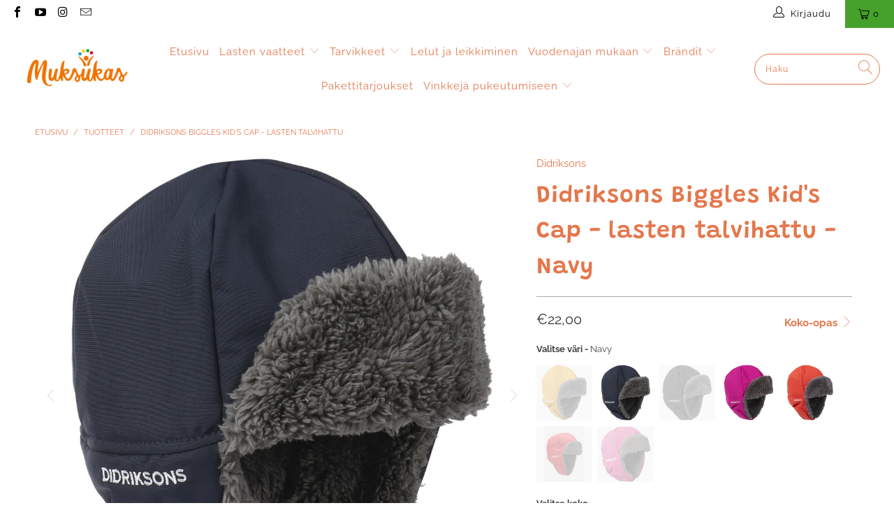

--- FILE ---
content_type: text/html; charset=utf-8
request_url: https://muksukaskauppa.fi/products/didriksons-biggles-kids-cap
body_size: 49071
content:


 <!DOCTYPE html>
<html lang="fi"> <head>
<!-- starapps_core_start -->
<!-- This code is automatically managed by StarApps Studio -->
<!-- Please contact support@starapps.studio for any help -->
<!-- File location: snippets/starapps-core.liquid -->


    
<!-- starapps_core_end --> <meta charset="utf-8"> <meta http-equiv="cleartype" content="on"> <meta name="robots" content="index,follow"> <!-- Mobile Specific Metas --> <meta name="HandheldFriendly" content="True"> <meta name="MobileOptimized" content="320"> <meta name="viewport" content="width=device-width,initial-scale=1"> <meta name="theme-color" content="#ffffff"> <!-- Google Tag Manager --> <script>(function(w,d,s,l,i){w[l]=w[l]||[];w[l].push({'gtm.start':
    new Date().getTime(),event:'gtm.js'});var f=d.getElementsByTagName(s)[0],
    j=d.createElement(s),dl=l!='dataLayer'?'&l='+l:'';j.async=true;j.src=
    'https://www.googletagmanager.com/gtm.js?id='+i+dl;f.parentNode.insertBefore(j,f);
    })(window,document,'script','dataLayer','GTM-NMJP5SL');</script> <!-- End Google Tag Manager --> <title>
      Didriksons Biggles lasten talvihattu | Muksukaskauppa.fi</title> <meta name="description" content="Lämmin ja 100 % vedenpitävä pipo, jossa pehmeä teddyfleecevuori. Kiinnitetään tarranauhalla leuan alta. Heijastava yksityiskohta takaosassa. Tuotteessa on PFC-vapaa vedenhylkivyyskäsittely. Säädettävä solki, korvaläpät, heijastavia yksityiskohtia ja vedenpitävä vuori."/> <!-- Preconnect Domains --> <link rel="preconnect" href="https://fonts.shopifycdn.com" /> <link rel="preconnect" href="https://cdn.shopify.com" /> <link rel="preconnect" href="https://v.shopify.com" /> <link rel="preconnect" href="https://cdn.shopifycloud.com" /> <link rel="preconnect" href="https://monorail-edge.shopifysvc.com"> <!-- fallback for browsers that don't support preconnect --> <link rel="dns-prefetch" href="https://fonts.shopifycdn.com" /> <link rel="dns-prefetch" href="https://cdn.shopify.com" /> <link rel="dns-prefetch" href="https://v.shopify.com" /> <link rel="dns-prefetch" href="https://cdn.shopifycloud.com" /> <link rel="dns-prefetch" href="https://monorail-edge.shopifysvc.com"> <link rel="preconnect" href="https://productreviews.shopifycdn.com" /> <link rel="dns-prefetch" href="https://productreviews.shopifycdn.com" /> <!-- Preload Assets --> <link rel="preload" href="//muksukaskauppa.fi/cdn/shop/t/9/assets/fancybox.css?v=19278034316635137701623047347" as="style"> <link rel="preload" href="//muksukaskauppa.fi/cdn/shop/t/9/assets/styles.css?v=114266937394226323391762953569" as="style"> <link rel="preload" href="//muksukaskauppa.fi/cdn/shop/t/9/assets/jquery.min.js?v=115860211936397945481623052792" as="script"> <link rel="preload" href="//muksukaskauppa.fi/cdn/shop/t/9/assets/vendors.js?v=27320778199242643271623047355" as="script"> <link rel="preload" href="//muksukaskauppa.fi/cdn/shop/t/9/assets/sections.js?v=174371437794768973901623047376" as="script"> <link rel="preload" href="//muksukaskauppa.fi/cdn/shop/t/9/assets/utilities.js?v=98808650757745409231623047376" as="script"> <link rel="preload" href="//muksukaskauppa.fi/cdn/shop/t/9/assets/app.js?v=71710453677439256651623047376" as="script"> <!-- Stylesheet for Fancybox library --> <link href="//muksukaskauppa.fi/cdn/shop/t/9/assets/fancybox.css?v=19278034316635137701623047347" rel="stylesheet" type="text/css" media="all" /> <!-- Stylesheets for Turbo --> <link href="//muksukaskauppa.fi/cdn/shop/t/9/assets/styles.css?v=114266937394226323391762953569" rel="stylesheet" type="text/css" media="all" /> <script>
      window.lazySizesConfig = window.lazySizesConfig || {};

      lazySizesConfig.expand = 300;
      lazySizesConfig.loadHidden = false;

      /*! lazysizes - v5.2.2 - bgset plugin */
      !function(e,t){var a=function(){t(e.lazySizes),e.removeEventListener("lazyunveilread",a,!0)};t=t.bind(null,e,e.document),"object"==typeof module&&module.exports?t(require("lazysizes")):"function"==typeof define&&define.amd?define(["lazysizes"],t):e.lazySizes?a():e.addEventListener("lazyunveilread",a,!0)}(window,function(e,z,g){"use strict";var c,y,b,f,i,s,n,v,m;e.addEventListener&&(c=g.cfg,y=/\s+/g,b=/\s*\|\s+|\s+\|\s*/g,f=/^(.+?)(?:\s+\[\s*(.+?)\s*\])(?:\s+\[\s*(.+?)\s*\])?$/,i=/^\s*\(*\s*type\s*:\s*(.+?)\s*\)*\s*$/,s=/\(|\)|'/,n={contain:1,cover:1},v=function(e,t){var a;t&&((a=t.match(i))&&a[1]?e.setAttribute("type",a[1]):e.setAttribute("media",c.customMedia[t]||t))},m=function(e){var t,a,i,r;e.target._lazybgset&&(a=(t=e.target)._lazybgset,(i=t.currentSrc||t.src)&&((r=g.fire(a,"bgsetproxy",{src:i,useSrc:s.test(i)?JSON.stringify(i):i})).defaultPrevented||(a.style.backgroundImage="url("+r.detail.useSrc+")")),t._lazybgsetLoading&&(g.fire(a,"_lazyloaded",{},!1,!0),delete t._lazybgsetLoading))},addEventListener("lazybeforeunveil",function(e){var t,a,i,r,s,n,l,d,o,u;!e.defaultPrevented&&(t=e.target.getAttribute("data-bgset"))&&(o=e.target,(u=z.createElement("img")).alt="",u._lazybgsetLoading=!0,e.detail.firesLoad=!0,a=t,i=o,r=u,s=z.createElement("picture"),n=i.getAttribute(c.sizesAttr),l=i.getAttribute("data-ratio"),d=i.getAttribute("data-optimumx"),i._lazybgset&&i._lazybgset.parentNode==i&&i.removeChild(i._lazybgset),Object.defineProperty(r,"_lazybgset",{value:i,writable:!0}),Object.defineProperty(i,"_lazybgset",{value:s,writable:!0}),a=a.replace(y," ").split(b),s.style.display="none",r.className=c.lazyClass,1!=a.length||n||(n="auto"),a.forEach(function(e){var t,a=z.createElement("source");n&&"auto"!=n&&a.setAttribute("sizes",n),(t=e.match(f))?(a.setAttribute(c.srcsetAttr,t[1]),v(a,t[2]),v(a,t[3])):a.setAttribute(c.srcsetAttr,e),s.appendChild(a)}),n&&(r.setAttribute(c.sizesAttr,n),i.removeAttribute(c.sizesAttr),i.removeAttribute("sizes")),d&&r.setAttribute("data-optimumx",d),l&&r.setAttribute("data-ratio",l),s.appendChild(r),i.appendChild(s),setTimeout(function(){g.loader.unveil(u),g.rAF(function(){g.fire(u,"_lazyloaded",{},!0,!0),u.complete&&m({target:u})})}))}),z.addEventListener("load",m,!0),e.addEventListener("lazybeforesizes",function(e){var t,a,i,r;e.detail.instance==g&&e.target._lazybgset&&e.detail.dataAttr&&(t=e.target._lazybgset,i=t,r=(getComputedStyle(i)||{getPropertyValue:function(){}}).getPropertyValue("background-size"),!n[r]&&n[i.style.backgroundSize]&&(r=i.style.backgroundSize),n[a=r]&&(e.target._lazysizesParentFit=a,g.rAF(function(){e.target.setAttribute("data-parent-fit",a),e.target._lazysizesParentFit&&delete e.target._lazysizesParentFit})))},!0),z.documentElement.addEventListener("lazybeforesizes",function(e){var t,a;!e.defaultPrevented&&e.target._lazybgset&&e.detail.instance==g&&(e.detail.width=(t=e.target._lazybgset,a=g.gW(t,t.parentNode),(!t._lazysizesWidth||a>t._lazysizesWidth)&&(t._lazysizesWidth=a),t._lazysizesWidth))}))});

      /*! lazysizes - v5.2.2 */
      !function(e){var t=function(u,D,f){"use strict";var k,H;if(function(){var e;var t={lazyClass:"lazyload",loadedClass:"lazyloaded",loadingClass:"lazyloading",preloadClass:"lazypreload",errorClass:"lazyerror",autosizesClass:"lazyautosizes",srcAttr:"data-src",srcsetAttr:"data-srcset",sizesAttr:"data-sizes",minSize:40,customMedia:{},init:true,expFactor:1.5,hFac:.8,loadMode:2,loadHidden:true,ricTimeout:0,throttleDelay:125};H=u.lazySizesConfig||u.lazysizesConfig||{};for(e in t){if(!(e in H)){H[e]=t[e]}}}(),!D||!D.getElementsByClassName){return{init:function(){},cfg:H,noSupport:true}}var O=D.documentElement,a=u.HTMLPictureElement,P="addEventListener",$="getAttribute",q=u[P].bind(u),I=u.setTimeout,U=u.requestAnimationFrame||I,l=u.requestIdleCallback,j=/^picture$/i,r=["load","error","lazyincluded","_lazyloaded"],i={},G=Array.prototype.forEach,J=function(e,t){if(!i[t]){i[t]=new RegExp("(\\s|^)"+t+"(\\s|$)")}return i[t].test(e[$]("class")||"")&&i[t]},K=function(e,t){if(!J(e,t)){e.setAttribute("class",(e[$]("class")||"").trim()+" "+t)}},Q=function(e,t){var i;if(i=J(e,t)){e.setAttribute("class",(e[$]("class")||"").replace(i," "))}},V=function(t,i,e){var a=e?P:"removeEventListener";if(e){V(t,i)}r.forEach(function(e){t[a](e,i)})},X=function(e,t,i,a,r){var n=D.createEvent("Event");if(!i){i={}}i.instance=k;n.initEvent(t,!a,!r);n.detail=i;e.dispatchEvent(n);return n},Y=function(e,t){var i;if(!a&&(i=u.picturefill||H.pf)){if(t&&t.src&&!e[$]("srcset")){e.setAttribute("srcset",t.src)}i({reevaluate:true,elements:[e]})}else if(t&&t.src){e.src=t.src}},Z=function(e,t){return(getComputedStyle(e,null)||{})[t]},s=function(e,t,i){i=i||e.offsetWidth;while(i<H.minSize&&t&&!e._lazysizesWidth){i=t.offsetWidth;t=t.parentNode}return i},ee=function(){var i,a;var t=[];var r=[];var n=t;var s=function(){var e=n;n=t.length?r:t;i=true;a=false;while(e.length){e.shift()()}i=false};var e=function(e,t){if(i&&!t){e.apply(this,arguments)}else{n.push(e);if(!a){a=true;(D.hidden?I:U)(s)}}};e._lsFlush=s;return e}(),te=function(i,e){return e?function(){ee(i)}:function(){var e=this;var t=arguments;ee(function(){i.apply(e,t)})}},ie=function(e){var i;var a=0;var r=H.throttleDelay;var n=H.ricTimeout;var t=function(){i=false;a=f.now();e()};var s=l&&n>49?function(){l(t,{timeout:n});if(n!==H.ricTimeout){n=H.ricTimeout}}:te(function(){I(t)},true);return function(e){var t;if(e=e===true){n=33}if(i){return}i=true;t=r-(f.now()-a);if(t<0){t=0}if(e||t<9){s()}else{I(s,t)}}},ae=function(e){var t,i;var a=99;var r=function(){t=null;e()};var n=function(){var e=f.now()-i;if(e<a){I(n,a-e)}else{(l||r)(r)}};return function(){i=f.now();if(!t){t=I(n,a)}}},e=function(){var v,m,c,h,e;var y,z,g,p,C,b,A;var n=/^img$/i;var d=/^iframe$/i;var E="onscroll"in u&&!/(gle|ing)bot/.test(navigator.userAgent);var _=0;var w=0;var N=0;var M=-1;var x=function(e){N--;if(!e||N<0||!e.target){N=0}};var W=function(e){if(A==null){A=Z(D.body,"visibility")=="hidden"}return A||!(Z(e.parentNode,"visibility")=="hidden"&&Z(e,"visibility")=="hidden")};var S=function(e,t){var i;var a=e;var r=W(e);g-=t;b+=t;p-=t;C+=t;while(r&&(a=a.offsetParent)&&a!=D.body&&a!=O){r=(Z(a,"opacity")||1)>0;if(r&&Z(a,"overflow")!="visible"){i=a.getBoundingClientRect();r=C>i.left&&p<i.right&&b>i.top-1&&g<i.bottom+1}}return r};var t=function(){var e,t,i,a,r,n,s,l,o,u,f,c;var d=k.elements;if((h=H.loadMode)&&N<8&&(e=d.length)){t=0;M++;for(;t<e;t++){if(!d[t]||d[t]._lazyRace){continue}if(!E||k.prematureUnveil&&k.prematureUnveil(d[t])){R(d[t]);continue}if(!(l=d[t][$]("data-expand"))||!(n=l*1)){n=w}if(!u){u=!H.expand||H.expand<1?O.clientHeight>500&&O.clientWidth>500?500:370:H.expand;k._defEx=u;f=u*H.expFactor;c=H.hFac;A=null;if(w<f&&N<1&&M>2&&h>2&&!D.hidden){w=f;M=0}else if(h>1&&M>1&&N<6){w=u}else{w=_}}if(o!==n){y=innerWidth+n*c;z=innerHeight+n;s=n*-1;o=n}i=d[t].getBoundingClientRect();if((b=i.bottom)>=s&&(g=i.top)<=z&&(C=i.right)>=s*c&&(p=i.left)<=y&&(b||C||p||g)&&(H.loadHidden||W(d[t]))&&(m&&N<3&&!l&&(h<3||M<4)||S(d[t],n))){R(d[t]);r=true;if(N>9){break}}else if(!r&&m&&!a&&N<4&&M<4&&h>2&&(v[0]||H.preloadAfterLoad)&&(v[0]||!l&&(b||C||p||g||d[t][$](H.sizesAttr)!="auto"))){a=v[0]||d[t]}}if(a&&!r){R(a)}}};var i=ie(t);var B=function(e){var t=e.target;if(t._lazyCache){delete t._lazyCache;return}x(e);K(t,H.loadedClass);Q(t,H.loadingClass);V(t,L);X(t,"lazyloaded")};var a=te(B);var L=function(e){a({target:e.target})};var T=function(t,i){try{t.contentWindow.location.replace(i)}catch(e){t.src=i}};var F=function(e){var t;var i=e[$](H.srcsetAttr);if(t=H.customMedia[e[$]("data-media")||e[$]("media")]){e.setAttribute("media",t)}if(i){e.setAttribute("srcset",i)}};var s=te(function(t,e,i,a,r){var n,s,l,o,u,f;if(!(u=X(t,"lazybeforeunveil",e)).defaultPrevented){if(a){if(i){K(t,H.autosizesClass)}else{t.setAttribute("sizes",a)}}s=t[$](H.srcsetAttr);n=t[$](H.srcAttr);if(r){l=t.parentNode;o=l&&j.test(l.nodeName||"")}f=e.firesLoad||"src"in t&&(s||n||o);u={target:t};K(t,H.loadingClass);if(f){clearTimeout(c);c=I(x,2500);V(t,L,true)}if(o){G.call(l.getElementsByTagName("source"),F)}if(s){t.setAttribute("srcset",s)}else if(n&&!o){if(d.test(t.nodeName)){T(t,n)}else{t.src=n}}if(r&&(s||o)){Y(t,{src:n})}}if(t._lazyRace){delete t._lazyRace}Q(t,H.lazyClass);ee(function(){var e=t.complete&&t.naturalWidth>1;if(!f||e){if(e){K(t,"ls-is-cached")}B(u);t._lazyCache=true;I(function(){if("_lazyCache"in t){delete t._lazyCache}},9)}if(t.loading=="lazy"){N--}},true)});var R=function(e){if(e._lazyRace){return}var t;var i=n.test(e.nodeName);var a=i&&(e[$](H.sizesAttr)||e[$]("sizes"));var r=a=="auto";if((r||!m)&&i&&(e[$]("src")||e.srcset)&&!e.complete&&!J(e,H.errorClass)&&J(e,H.lazyClass)){return}t=X(e,"lazyunveilread").detail;if(r){re.updateElem(e,true,e.offsetWidth)}e._lazyRace=true;N++;s(e,t,r,a,i)};var r=ae(function(){H.loadMode=3;i()});var l=function(){if(H.loadMode==3){H.loadMode=2}r()};var o=function(){if(m){return}if(f.now()-e<999){I(o,999);return}m=true;H.loadMode=3;i();q("scroll",l,true)};return{_:function(){e=f.now();k.elements=D.getElementsByClassName(H.lazyClass);v=D.getElementsByClassName(H.lazyClass+" "+H.preloadClass);q("scroll",i,true);q("resize",i,true);q("pageshow",function(e){if(e.persisted){var t=D.querySelectorAll("."+H.loadingClass);if(t.length&&t.forEach){U(function(){t.forEach(function(e){if(e.complete){R(e)}})})}}});if(u.MutationObserver){new MutationObserver(i).observe(O,{childList:true,subtree:true,attributes:true})}else{O[P]("DOMNodeInserted",i,true);O[P]("DOMAttrModified",i,true);setInterval(i,999)}q("hashchange",i,true);["focus","mouseover","click","load","transitionend","animationend"].forEach(function(e){D[P](e,i,true)});if(/d$|^c/.test(D.readyState)){o()}else{q("load",o);D[P]("DOMContentLoaded",i);I(o,2e4)}if(k.elements.length){t();ee._lsFlush()}else{i()}},checkElems:i,unveil:R,_aLSL:l}}(),re=function(){var i;var n=te(function(e,t,i,a){var r,n,s;e._lazysizesWidth=a;a+="px";e.setAttribute("sizes",a);if(j.test(t.nodeName||"")){r=t.getElementsByTagName("source");for(n=0,s=r.length;n<s;n++){r[n].setAttribute("sizes",a)}}if(!i.detail.dataAttr){Y(e,i.detail)}});var a=function(e,t,i){var a;var r=e.parentNode;if(r){i=s(e,r,i);a=X(e,"lazybeforesizes",{width:i,dataAttr:!!t});if(!a.defaultPrevented){i=a.detail.width;if(i&&i!==e._lazysizesWidth){n(e,r,a,i)}}}};var e=function(){var e;var t=i.length;if(t){e=0;for(;e<t;e++){a(i[e])}}};var t=ae(e);return{_:function(){i=D.getElementsByClassName(H.autosizesClass);q("resize",t)},checkElems:t,updateElem:a}}(),t=function(){if(!t.i&&D.getElementsByClassName){t.i=true;re._();e._()}};return I(function(){H.init&&t()}),k={cfg:H,autoSizer:re,loader:e,init:t,uP:Y,aC:K,rC:Q,hC:J,fire:X,gW:s,rAF:ee}}(e,e.document,Date);e.lazySizes=t,"object"==typeof module&&module.exports&&(module.exports=t)}("undefined"!=typeof window?window:{});</script> <!-- Icons --> <link rel="shortcut icon" type="image/x-icon" href="//muksukaskauppa.fi/cdn/shop/files/Muksukas_merkki_nega_A_rgb_180x180.png?v=1617005260"> <link rel="apple-touch-icon" href="//muksukaskauppa.fi/cdn/shop/files/Muksukas_merkki_nega_A_rgb_180x180.png?v=1617005260"/> <link rel="apple-touch-icon" sizes="57x57" href="//muksukaskauppa.fi/cdn/shop/files/Muksukas_merkki_nega_A_rgb_57x57.png?v=1617005260"/> <link rel="apple-touch-icon" sizes="60x60" href="//muksukaskauppa.fi/cdn/shop/files/Muksukas_merkki_nega_A_rgb_60x60.png?v=1617005260"/> <link rel="apple-touch-icon" sizes="72x72" href="//muksukaskauppa.fi/cdn/shop/files/Muksukas_merkki_nega_A_rgb_72x72.png?v=1617005260"/> <link rel="apple-touch-icon" sizes="76x76" href="//muksukaskauppa.fi/cdn/shop/files/Muksukas_merkki_nega_A_rgb_76x76.png?v=1617005260"/> <link rel="apple-touch-icon" sizes="114x114" href="//muksukaskauppa.fi/cdn/shop/files/Muksukas_merkki_nega_A_rgb_114x114.png?v=1617005260"/> <link rel="apple-touch-icon" sizes="180x180" href="//muksukaskauppa.fi/cdn/shop/files/Muksukas_merkki_nega_A_rgb_180x180.png?v=1617005260"/> <link rel="apple-touch-icon" sizes="228x228" href="//muksukaskauppa.fi/cdn/shop/files/Muksukas_merkki_nega_A_rgb_228x228.png?v=1617005260"/> <link rel="canonical" href="https://muksukaskauppa.fi/products/didriksons-biggles-kids-cap"/> <script src="//muksukaskauppa.fi/cdn/shop/t/9/assets/jquery.min.js?v=115860211936397945481623052792" defer></script> <script>
      window.Theme = window.Theme || {};
      window.Theme.version = '6.2.0';
      window.Theme.name = 'Turbo';</script> <script>
      
Shopify = window.Shopify || {};Shopify.theme_settings = {};
Currency = window.Currency || {};Shopify.routes = {};Shopify.theme_settings.display_tos_checkbox = false;Shopify.theme_settings.go_to_checkout = true;Shopify.theme_settings.cart_action = "ajax";Shopify.theme_settings.cart_shipping_calculator = false;Shopify.theme_settings.collection_swatches = true;Shopify.theme_settings.collection_secondary_image = true;


Currency.show_multiple_currencies = false;
Currency.shop_currency = "EUR";
Currency.default_currency = "EUR";
Currency.display_format = "money_format";
Currency.money_format = "€{{amount_with_comma_separator}}";
Currency.money_format_no_currency = "€{{amount_with_comma_separator}}";
Currency.money_format_currency = "€{{amount_with_comma_separator}} EUR";
Currency.native_multi_currency = false;
Currency.iso_code = "EUR";
Currency.symbol = "€";Shopify.theme_settings.display_inventory_left = false;Shopify.theme_settings.inventory_threshold = 10;Shopify.theme_settings.limit_quantity = true;Shopify.theme_settings.menu_position = null;Shopify.theme_settings.newsletter_popup = false;Shopify.theme_settings.newsletter_popup_days = "7";Shopify.theme_settings.newsletter_popup_mobile = false;Shopify.theme_settings.newsletter_popup_seconds = 0;Shopify.theme_settings.pagination_type = "basic_pagination";Shopify.theme_settings.search_pagination_type = "basic_pagination";Shopify.theme_settings.enable_shopify_review_comments = true;Shopify.theme_settings.enable_shopify_collection_badges = true;Shopify.theme_settings.quick_shop_thumbnail_position = "bottom-thumbnails";Shopify.theme_settings.product_form_style = "dropdown";Shopify.theme_settings.sale_banner_enabled = false;Shopify.theme_settings.display_savings = true;Shopify.theme_settings.display_sold_out_price = false;Shopify.theme_settings.sold_out_text = "Loppuunmyyty";Shopify.theme_settings.free_text = "";Shopify.theme_settings.video_looping = false;Shopify.theme_settings.quick_shop_style = "inline";Shopify.routes.cart_url = "/cart";Shopify.routes.root_url = "/";Shopify.routes.search_url = "/search";Shopify.theme_settings.image_loading_style = "blur-up";Shopify.theme_settings.search_option = "everything";Shopify.theme_settings.search_items_to_display = 5;Shopify.theme_settings.enable_autocomplete = true;Shopify.theme_settings.page_dots_enabled = false;Shopify.theme_settings.slideshow_arrow_size = "light";Shopify.theme_settings.quick_shop_enabled = false;Shopify.translation =Shopify.translation || {};Shopify.translation.agree_to_terms_warning = "Sinun täytyy hyväksyä toimitusehdot";Shopify.translation.one_item_left = "jäljellä!";Shopify.translation.items_left_text = "kpl jäljellä";Shopify.translation.cart_savings_text = "Alennuksesi yhteensä";Shopify.translation.cart_discount_text = "Alennus";Shopify.translation.cart_subtotal_text = "Yhteensä";Shopify.translation.cart_remove_text = "Poista";Shopify.translation.newsletter_success_text = "Kiitos uutiskirjeen tilauksesta!";Shopify.translation.notify_email = "Kirjoita sähköpostiosoitteesi";Shopify.translation.notify_email_value = "Translation missing: fi.contact.fields.email";Shopify.translation.notify_email_send = "Lähetä";Shopify.translation.notify_message_first = "Ilmoita minulle kun";Shopify.translation.notify_message_last = "tulee jälleen myyntiin";Shopify.translation.notify_success_text = "Kiitos! Saat ilmoituksen kun tuotetta on jälleen saatavilla!";Shopify.translation.add_to_cart = "Lisää ostoskoriin";Shopify.translation.coming_soon_text = "Tulossa pian";Shopify.translation.sold_out_text = "Tällä hetkellä lopussa";Shopify.translation.sale_text = "ALE!";Shopify.translation.savings_text = "Säästät";Shopify.translation.from_text = "alkaen ";Shopify.translation.new_text = "Uusi";Shopify.translation.pre_order_text = "Ennakkotilaa nyt!";Shopify.translation.unavailable_text = "Väliaikaisesti lopussa";Shopify.translation.all_results = "Katso kaikki";Shopify.translation.no_results = "Tuloksia ei löytynyt :(";Shopify.media_queries =Shopify.media_queries || {};Shopify.media_queries.small = window.matchMedia( "(max-width: 480px)" );Shopify.media_queries.medium = window.matchMedia( "(max-width: 798px)" );Shopify.media_queries.large = window.matchMedia( "(min-width: 799px)" );Shopify.media_queries.larger = window.matchMedia( "(min-width: 960px)" );Shopify.media_queries.xlarge = window.matchMedia( "(min-width: 1200px)" );Shopify.media_queries.ie10 = window.matchMedia( "all and (-ms-high-contrast: none), (-ms-high-contrast: active)" );Shopify.media_queries.tablet = window.matchMedia( "only screen and (min-width: 799px) and (max-width: 1024px)" );</script> <script src="//muksukaskauppa.fi/cdn/shop/t/9/assets/vendors.js?v=27320778199242643271623047355" defer></script> <script src="//muksukaskauppa.fi/cdn/shop/t/9/assets/sections.js?v=174371437794768973901623047376" defer></script> <script src="//muksukaskauppa.fi/cdn/shop/t/9/assets/utilities.js?v=98808650757745409231623047376" defer></script> <script src="//muksukaskauppa.fi/cdn/shop/t/9/assets/app.js?v=71710453677439256651623047376" defer></script> <script src="//muksukaskauppa.fi/cdn/shop/t/9/assets/instantclick.min.js?v=20092422000980684151623047348" data-no-instant defer></script> <script data-no-instant>
        window.addEventListener('DOMContentLoaded', function() {

          function inIframe() {
            try {
              return window.self !== window.top;
            } catch (e) {
              return true;
            }
          }

          if (!inIframe()){
            InstantClick.on('change', function() {

              $('head script[src*="shopify"]').each(function() {
                var script = document.createElement('script');
                script.type = 'text/javascript';
                script.src = $(this).attr('src');

                $('body').append(script);
              });

              $('body').removeClass('fancybox-active');
              $.fancybox.destroy();

              InstantClick.init();

            });
          }
        });</script> <script></script>

    
<script>window.performance && window.performance.mark && window.performance.mark('shopify.content_for_header.start');</script><meta name="facebook-domain-verification" content="0d2ah0oe1lslkoptq88qdgnvo2hea8">
<meta name="facebook-domain-verification" content="rd7va8ng677yo1gppdozouqc9x41sy">
<meta name="facebook-domain-verification" content="r8daessarkg5q94bzyxgautfx1xsqc">
<meta name="facebook-domain-verification" content="5k8kbru19pjdumpo7d26mzfoau3ljp">
<meta name="facebook-domain-verification" content="k5vbl7nrwayk7kakxvjbzozcho2779">
<meta name="facebook-domain-verification" content="04yg62ccfszzedy0k6t7mo1cdq5u4q">
<meta name="google-site-verification" content="Hvgwvr_aNg3RlmkHQG4Ljzwb5eQyXWoTo-jcvTTcYvQ">
<meta id="shopify-digital-wallet" name="shopify-digital-wallet" content="/25088753698/digital_wallets/dialog">
<meta name="shopify-checkout-api-token" content="3ad98ba6226edadcb845e0b6c5e9d8ff">
<meta id="in-context-paypal-metadata" data-shop-id="25088753698" data-venmo-supported="false" data-environment="production" data-locale="en_US" data-paypal-v4="true" data-currency="EUR">
<link rel="alternate" type="application/json+oembed" href="https://muksukaskauppa.fi/products/didriksons-biggles-kids-cap.oembed">
<script async="async" src="/checkouts/internal/preloads.js?locale=fi-FI"></script>
<script id="shopify-features" type="application/json">{"accessToken":"3ad98ba6226edadcb845e0b6c5e9d8ff","betas":["rich-media-storefront-analytics"],"domain":"muksukaskauppa.fi","predictiveSearch":true,"shopId":25088753698,"locale":"fi"}</script>
<script>var Shopify = Shopify || {};
Shopify.shop = "muksukaskauppa.myshopify.com";
Shopify.locale = "fi";
Shopify.currency = {"active":"EUR","rate":"1.0"};
Shopify.country = "FI";
Shopify.theme = {"name":"Turbo 6.2.0 - 7.6.2021","id":120292114466,"schema_name":"Turbo","schema_version":"6.2.0","theme_store_id":null,"role":"main"};
Shopify.theme.handle = "null";
Shopify.theme.style = {"id":null,"handle":null};
Shopify.cdnHost = "muksukaskauppa.fi/cdn";
Shopify.routes = Shopify.routes || {};
Shopify.routes.root = "/";</script>
<script type="module">!function(o){(o.Shopify=o.Shopify||{}).modules=!0}(window);</script>
<script>!function(o){function n(){var o=[];function n(){o.push(Array.prototype.slice.apply(arguments))}return n.q=o,n}var t=o.Shopify=o.Shopify||{};t.loadFeatures=n(),t.autoloadFeatures=n()}(window);</script>
<script id="shop-js-analytics" type="application/json">{"pageType":"product"}</script>
<script defer="defer" async type="module" src="//muksukaskauppa.fi/cdn/shopifycloud/shop-js/modules/v2/client.init-shop-cart-sync_j08UDGKa.fi.esm.js"></script>
<script defer="defer" async type="module" src="//muksukaskauppa.fi/cdn/shopifycloud/shop-js/modules/v2/chunk.common_Bb-XDIxn.esm.js"></script>
<script defer="defer" async type="module" src="//muksukaskauppa.fi/cdn/shopifycloud/shop-js/modules/v2/chunk.modal_BRwMSUnb.esm.js"></script>
<script type="module">
  await import("//muksukaskauppa.fi/cdn/shopifycloud/shop-js/modules/v2/client.init-shop-cart-sync_j08UDGKa.fi.esm.js");
await import("//muksukaskauppa.fi/cdn/shopifycloud/shop-js/modules/v2/chunk.common_Bb-XDIxn.esm.js");
await import("//muksukaskauppa.fi/cdn/shopifycloud/shop-js/modules/v2/chunk.modal_BRwMSUnb.esm.js");

  window.Shopify.SignInWithShop?.initShopCartSync?.({"fedCMEnabled":true,"windoidEnabled":true});

</script>
<script id="__st">var __st={"a":25088753698,"offset":7200,"reqid":"4ee74b50-54f3-4776-a547-7dcdbfe9f6d7-1769990954","pageurl":"muksukaskauppa.fi\/products\/didriksons-biggles-kids-cap","u":"fc0fecd23b1f","p":"product","rtyp":"product","rid":4561162666018};</script>
<script>window.ShopifyPaypalV4VisibilityTracking = true;</script>
<script id="captcha-bootstrap">!function(){'use strict';const t='contact',e='account',n='new_comment',o=[[t,t],['blogs',n],['comments',n],[t,'customer']],c=[[e,'customer_login'],[e,'guest_login'],[e,'recover_customer_password'],[e,'create_customer']],r=t=>t.map((([t,e])=>`form[action*='/${t}']:not([data-nocaptcha='true']) input[name='form_type'][value='${e}']`)).join(','),a=t=>()=>t?[...document.querySelectorAll(t)].map((t=>t.form)):[];function s(){const t=[...o],e=r(t);return a(e)}const i='password',u='form_key',d=['recaptcha-v3-token','g-recaptcha-response','h-captcha-response',i],f=()=>{try{return window.sessionStorage}catch{return}},m='__shopify_v',_=t=>t.elements[u];function p(t,e,n=!1){try{const o=window.sessionStorage,c=JSON.parse(o.getItem(e)),{data:r}=function(t){const{data:e,action:n}=t;return t[m]||n?{data:e,action:n}:{data:t,action:n}}(c);for(const[e,n]of Object.entries(r))t.elements[e]&&(t.elements[e].value=n);n&&o.removeItem(e)}catch(o){console.error('form repopulation failed',{error:o})}}const l='form_type',E='cptcha';function T(t){t.dataset[E]=!0}const w=window,h=w.document,L='Shopify',v='ce_forms',y='captcha';let A=!1;((t,e)=>{const n=(g='f06e6c50-85a8-45c8-87d0-21a2b65856fe',I='https://cdn.shopify.com/shopifycloud/storefront-forms-hcaptcha/ce_storefront_forms_captcha_hcaptcha.v1.5.2.iife.js',D={infoText:'hCaptchan suojaama',privacyText:'Tietosuoja',termsText:'Ehdot'},(t,e,n)=>{const o=w[L][v],c=o.bindForm;if(c)return c(t,g,e,D).then(n);var r;o.q.push([[t,g,e,D],n]),r=I,A||(h.body.append(Object.assign(h.createElement('script'),{id:'captcha-provider',async:!0,src:r})),A=!0)});var g,I,D;w[L]=w[L]||{},w[L][v]=w[L][v]||{},w[L][v].q=[],w[L][y]=w[L][y]||{},w[L][y].protect=function(t,e){n(t,void 0,e),T(t)},Object.freeze(w[L][y]),function(t,e,n,w,h,L){const[v,y,A,g]=function(t,e,n){const i=e?o:[],u=t?c:[],d=[...i,...u],f=r(d),m=r(i),_=r(d.filter((([t,e])=>n.includes(e))));return[a(f),a(m),a(_),s()]}(w,h,L),I=t=>{const e=t.target;return e instanceof HTMLFormElement?e:e&&e.form},D=t=>v().includes(t);t.addEventListener('submit',(t=>{const e=I(t);if(!e)return;const n=D(e)&&!e.dataset.hcaptchaBound&&!e.dataset.recaptchaBound,o=_(e),c=g().includes(e)&&(!o||!o.value);(n||c)&&t.preventDefault(),c&&!n&&(function(t){try{if(!f())return;!function(t){const e=f();if(!e)return;const n=_(t);if(!n)return;const o=n.value;o&&e.removeItem(o)}(t);const e=Array.from(Array(32),(()=>Math.random().toString(36)[2])).join('');!function(t,e){_(t)||t.append(Object.assign(document.createElement('input'),{type:'hidden',name:u})),t.elements[u].value=e}(t,e),function(t,e){const n=f();if(!n)return;const o=[...t.querySelectorAll(`input[type='${i}']`)].map((({name:t})=>t)),c=[...d,...o],r={};for(const[a,s]of new FormData(t).entries())c.includes(a)||(r[a]=s);n.setItem(e,JSON.stringify({[m]:1,action:t.action,data:r}))}(t,e)}catch(e){console.error('failed to persist form',e)}}(e),e.submit())}));const S=(t,e)=>{t&&!t.dataset[E]&&(n(t,e.some((e=>e===t))),T(t))};for(const o of['focusin','change'])t.addEventListener(o,(t=>{const e=I(t);D(e)&&S(e,y())}));const B=e.get('form_key'),M=e.get(l),P=B&&M;t.addEventListener('DOMContentLoaded',(()=>{const t=y();if(P)for(const e of t)e.elements[l].value===M&&p(e,B);[...new Set([...A(),...v().filter((t=>'true'===t.dataset.shopifyCaptcha))])].forEach((e=>S(e,t)))}))}(h,new URLSearchParams(w.location.search),n,t,e,['guest_login'])})(!0,!0)}();</script>
<script integrity="sha256-4kQ18oKyAcykRKYeNunJcIwy7WH5gtpwJnB7kiuLZ1E=" data-source-attribution="shopify.loadfeatures" defer="defer" src="//muksukaskauppa.fi/cdn/shopifycloud/storefront/assets/storefront/load_feature-a0a9edcb.js" crossorigin="anonymous"></script>
<script data-source-attribution="shopify.dynamic_checkout.dynamic.init">var Shopify=Shopify||{};Shopify.PaymentButton=Shopify.PaymentButton||{isStorefrontPortableWallets:!0,init:function(){window.Shopify.PaymentButton.init=function(){};var t=document.createElement("script");t.src="https://muksukaskauppa.fi/cdn/shopifycloud/portable-wallets/latest/portable-wallets.fi.js",t.type="module",document.head.appendChild(t)}};
</script>
<script data-source-attribution="shopify.dynamic_checkout.buyer_consent">
  function portableWalletsHideBuyerConsent(e){var t=document.getElementById("shopify-buyer-consent"),n=document.getElementById("shopify-subscription-policy-button");t&&n&&(t.classList.add("hidden"),t.setAttribute("aria-hidden","true"),n.removeEventListener("click",e))}function portableWalletsShowBuyerConsent(e){var t=document.getElementById("shopify-buyer-consent"),n=document.getElementById("shopify-subscription-policy-button");t&&n&&(t.classList.remove("hidden"),t.removeAttribute("aria-hidden"),n.addEventListener("click",e))}window.Shopify?.PaymentButton&&(window.Shopify.PaymentButton.hideBuyerConsent=portableWalletsHideBuyerConsent,window.Shopify.PaymentButton.showBuyerConsent=portableWalletsShowBuyerConsent);
</script>
<script>
  function portableWalletsCleanup(e){e&&e.src&&console.error("Failed to load portable wallets script "+e.src);var t=document.querySelectorAll("shopify-accelerated-checkout .shopify-payment-button__skeleton, shopify-accelerated-checkout-cart .wallet-cart-button__skeleton"),e=document.getElementById("shopify-buyer-consent");for(let e=0;e<t.length;e++)t[e].remove();e&&e.remove()}function portableWalletsNotLoadedAsModule(e){e instanceof ErrorEvent&&"string"==typeof e.message&&e.message.includes("import.meta")&&"string"==typeof e.filename&&e.filename.includes("portable-wallets")&&(window.removeEventListener("error",portableWalletsNotLoadedAsModule),window.Shopify.PaymentButton.failedToLoad=e,"loading"===document.readyState?document.addEventListener("DOMContentLoaded",window.Shopify.PaymentButton.init):window.Shopify.PaymentButton.init())}window.addEventListener("error",portableWalletsNotLoadedAsModule);
</script>

<script type="module" src="https://muksukaskauppa.fi/cdn/shopifycloud/portable-wallets/latest/portable-wallets.fi.js" onError="portableWalletsCleanup(this)" crossorigin="anonymous"></script>
<script nomodule>
  document.addEventListener("DOMContentLoaded", portableWalletsCleanup);
</script>

<link id="shopify-accelerated-checkout-styles" rel="stylesheet" media="screen" href="https://muksukaskauppa.fi/cdn/shopifycloud/portable-wallets/latest/accelerated-checkout-backwards-compat.css" crossorigin="anonymous">
<style id="shopify-accelerated-checkout-cart">
        #shopify-buyer-consent {
  margin-top: 1em;
  display: inline-block;
  width: 100%;
}

#shopify-buyer-consent.hidden {
  display: none;
}

#shopify-subscription-policy-button {
  background: none;
  border: none;
  padding: 0;
  text-decoration: underline;
  font-size: inherit;
  cursor: pointer;
}

#shopify-subscription-policy-button::before {
  box-shadow: none;
}

      </style>

<script>window.performance && window.performance.mark && window.performance.mark('shopify.content_for_header.end');</script>

    

<meta name="author" content="Muksukaskauppa.fi">
<meta property="og:url" content="https://muksukaskauppa.fi/products/didriksons-biggles-kids-cap">
<meta property="og:site_name" content="Muksukaskauppa.fi"> <meta property="og:type" content="product"> <meta property="og:title" content="Didriksons Biggles Kid&#39;s Cap - lasten talvihattu"> <meta property="og:image" content="https://muksukaskauppa.fi/cdn/shop/products/biggles_kids_cap_3_503416_425_a202_600x.jpg?v=1699537627"> <meta property="og:image:secure_url" content="https://muksukaskauppa.fi/cdn/shop/products/biggles_kids_cap_3_503416_425_a202_600x.jpg?v=1699537627"> <meta property="og:image:width" content="1024"> <meta property="og:image:height" content="1024"> <meta property="og:image" content="https://muksukaskauppa.fi/cdn/shop/products/biggles_kids_cap_3_503416_039_a202_600x.jpg?v=1699537629"> <meta property="og:image:secure_url" content="https://muksukaskauppa.fi/cdn/shop/products/biggles_kids_cap_3_503416_039_a202_600x.jpg?v=1699537629"> <meta property="og:image:width" content="1024"> <meta property="og:image:height" content="1024"> <meta property="og:image" content="https://muksukaskauppa.fi/cdn/shop/products/biggles_kids_cap_3_503416_060_a202_600x.jpg?v=1699537630"> <meta property="og:image:secure_url" content="https://muksukaskauppa.fi/cdn/shop/products/biggles_kids_cap_3_503416_060_a202_600x.jpg?v=1699537630"> <meta property="og:image:width" content="1024"> <meta property="og:image:height" content="1024"> <meta property="product:price:amount" content="22,00"> <meta property="product:price:currency" content="EUR"> <meta property="og:description" content="Lämmin ja 100 % vedenpitävä pipo, jossa pehmeä teddyfleecevuori. Kiinnitetään tarranauhalla leuan alta. Heijastava yksityiskohta takaosassa. Tuotteessa on PFC-vapaa vedenhylkivyyskäsittely. Säädettävä solki, korvaläpät, heijastavia yksityiskohtia ja vedenpitävä vuori.">




<meta name="twitter:card" content="summary"> <meta name="twitter:title" content="Didriksons Biggles Kid's Cap - lasten talvihattu"> <meta name="twitter:description" content="Kuvaus

Lämmin ja 100 % vedenpitävä pipo, jossa pehmeä teddyfleecevuori. Kiinnitetään tarranauhalla leuan alta. Heijastava yksityiskohta takaosassa. Tuotteessa on PFC-vapaa vedenhylkivyyskäsittely.

Materiaali: 100 % Polyamidi

 Vedenpitävyys 3/3:  - Tuote on vedenpitävä.

 Lämpötaso 2/3:﻿ - Tällä vaatteella on lämpöä eristäviä ominaisuuksia.

Lisätiedot

Säädettävä solki
Korvaläpät
Heijastavia yksityiskohtia
Vedenpitävä vuori
"> <meta name="twitter:image" content="https://muksukaskauppa.fi/cdn/shop/products/biggles_kids_cap_3_503416_425_a202_240x.jpg?v=1699537627"> <meta name="twitter:image:width" content="240"> <meta name="twitter:image:height" content="240"> <meta name="twitter:image:alt" content="Didriksons Biggles Kid&#39;s Cap - lasten talvihattu - Hattu - Didriksons - Oat Yellow - 50 - - Muksukaskauppa.fi"><!-- BEGIN app block: shopify://apps/swatch-king/blocks/variant-swatch-king/0850b1e4-ba30-4a0d-a8f4-f9a939276d7d -->


















































  <script>
    window.vsk_data = function(){
      return {
        "block_collection_settings": {"alignment":"center","enable":true,"swatch_location":"After image","switch_on_hover":false,"preselect_variant":false,"current_template":"product"},
        "currency": "EUR",
        "currency_symbol": "€",
        "primary_locale": "fi",
        "localized_string": {},
        "app_setting_styles": {"products_swatch_presentation":{"slide_left_button_svg":"","slide_right_button_svg":""},"collections_swatch_presentation":{"minified":false,"minified_products":false,"minified_template":"+{count}","slide_left_button_svg":"","minified_display_count":[3,6],"slide_right_button_svg":""}},
        "app_setting": {"display_logs":false,"default_preset":121645,"pre_hide_strategy":"hide-all-theme-selectors","swatch_url_source":"cdn","product_data_source":"js"},
        "app_setting_config": {"app_execution_strategy":"all","collections_options_disabled":null,"default_swatch_image":"","do_not_select_an_option":{"text":"Select a {{ option_name }}","status":true,"control_add_to_cart":true,"allow_virtual_trigger":true,"make_a_selection_text":"Select a {{ option_name }}","auto_select_options_list":[]},"history_free_group_navigation":false,"notranslate":false,"products_options_disabled":null,"size_chart":{"type":"theme","labels":"size,sizes,taille,größe,tamanho,tamaño,koko,サイズ","position":"right","size_chart_app":"","size_chart_app_css":"","size_chart_app_selector":""},"session_storage_timeout_seconds":60,"enable_swatch":{"cart":{"enable_on_cart_product_grid":true,"enable_on_cart_featured_product":true},"home":{"enable_on_home_product_grid":true,"enable_on_home_featured_product":true},"pages":{"enable_on_custom_product_grid":true,"enable_on_custom_featured_product":true},"article":{"enable_on_article_product_grid":true,"enable_on_article_featured_product":true},"products":{"enable_on_main_product":true,"enable_on_product_grid":true},"collections":{"enable_on_collection_quick_view":true,"enable_on_collection_product_grid":true},"list_collections":{"enable_on_list_collection_quick_view":true,"enable_on_list_collection_product_grid":true}},"product_template":{"group_swatches":true,"variant_swatches":true},"product_batch_size":250,"use_optimized_urls":true,"enable_error_tracking":false,"enable_event_tracking":false,"preset_badge":{"order":[{"name":"sold_out","order":0},{"name":"sale","order":1},{"name":"new","order":2}],"new_badge_text":"NEW","new_badge_color":"#FFFFFF","sale_badge_text":"SALE","sale_badge_color":"#FFFFFF","new_badge_bg_color":"#121212D1","sale_badge_bg_color":"#D91C01D1","sold_out_badge_text":"SOLD OUT","sold_out_badge_color":"#FFFFFF","new_show_when_all_same":false,"sale_show_when_all_same":false,"sold_out_badge_bg_color":"#BBBBBBD1","new_product_max_duration":90,"sold_out_show_when_all_same":true,"min_price_diff_for_sale_badge":5}},
        "theme_settings_map": {"74081599522":68514,"120292278306":7557,"120465784866":7557,"74120527906":7557,"75660132386":7557,"82146394146":7557,"82745327650":7557,"82803949602":68654,"83876806690":7557,"120292114466":7557},
        "theme_settings": {"68514":{"id":68514,"configurations":{"products":{"theme_type":"dawn","swatch_root":{"position":"before","selector":"form[action*=\"\/cart\/add\"]","groups_selector":"","section_selector":"[data-section-type=\"product\"]","secondary_position":"","secondary_selector":"","use_section_as_root":true},"option_selectors":"select.single-option-selector","selectors_to_hide":[".selector-wrapper"],"json_data_selector":"","add_to_cart_selector":"[name=\"add\"]","custom_button_params":{"data":[{"value_attribute":"data-value","option_attribute":"data-name"}],"selected_selector":".active"},"option_index_attributes":["data-index","data-option-position","data-object","data-product-option","data-option-index","name"],"add_to_cart_text_selector":"[name=\"add\"]\u003espan","selectors_to_hide_override":"","add_to_cart_enabled_classes":"","add_to_cart_disabled_classes":""},"collections":{"grid_updates":[{"name":"price","template":"\u003cdiv class=\"sa-price-wrapper\"\u003e\n\u003cspan class=\"sa-compare-at-price\" {display_on_sale}\u003e{compare_at_price_with_format}\u003c\/span\u003e\n\u003cspan class=\"sa-price\" \u003e{price_with_format}\u003c\/span\u003e\n\u003cdiv class=\"price__badges_custom\"\u003e\u003c\/div\u003e\u003c\/div\u003e","display_position":"after","display_selector":"div.product-card__title","element_selector":"dl.price, .sa-price-wrapper"},{"name":"Sale","template":"\u003cspan class=\"price__badge price__badge--sale\" aria-hidden=\"true\"{{display_on_available}} {{display_on_sale}}\u003e\u003cspan\u003eSale\u003c\/span\u003e\u003c\/span\u003e","display_position":"top","display_selector":".price__badges_custom","element_selector":".price__badge--sale"},{"name":"Soldout","template":"\u003cspan class=\"price__badge price__badge--sold-out\" {{display_on_sold_out}}\u003e\u003cspan\u003eSold out\u003c\/span\u003e\u003c\/span\u003e","display_position":"top","display_selector":".price__badges_custom","element_selector":".price__badge--sold-out"}],"data_selectors":{"url":"a","title":".grid-view-item__title","attributes":[],"form_input":"[name=\"id\"]","featured_image":"img.grid-view-item__image","secondary_image":"img:not(.grid-view-item__image)"},"attribute_updates":[{"selector":null,"template":null,"attribute":null}],"selectors_to_hide":[],"json_data_selector":"[sa-swatch-json]","swatch_root_selector":"[data-section-type=\"collection-template\"] .grid__item .grid-view-item, .grid-view-item.product-card","swatch_display_options":[{"label":"After image","position":"after","selector":".grid-view-item__image, .product-card__image-with-placeholder-wrapper"},{"label":"After price","position":"after","selector":".grid-view-item__meta"},{"label":"After title","position":"after","selector":".grid-view-item__title"}]}},"settings":{"products":{"handleize":false,"init_deferred":false,"label_split_symbol":"-","size_chart_selector":"","persist_group_variant":true,"hide_single_value_option":"none"},"collections":{"layer_index":12,"display_label":false,"continuous_lookup":3000,"json_data_from_api":true,"label_split_symbol":"-","price_trailing_zeroes":true,"hide_single_value_option":"none"}},"custom_scripts":[],"custom_css":".sa-compare-at-price {text-decoration: line-through; color: #f94c43; font-weight: 600; font-style: normal;}\r\n.sa-price {color: #6a6a6a; font-weight: 600; font-style: normal;}\r\n[id=\"Collection\"] .grid-view-item, .product-card.grid-view-item, [id=\"shopify-section-featured-collections\"] .grid-view-item {margin:35px 0px 0px 0px!important;}\r\n.price__badges_custom span.price__badge:not([style]) {display: unset;}","theme_store_ids":[796],"schema_theme_names":["Debut"],"pre_hide_css_code":null},"7557":{"id":7557,"configurations":{"products":{"theme_type":"","swatch_root":{"position":"top","selector":"form[action*=\"\/cart\/add\"]","groups_selector":"","section_selector":"#shopify-section-product-template, #shopify-section-page-product, #shopify-section-static-product, #shopify-section-product, #shopify-section-static-product-pages","secondary_position":"","secondary_selector":"","use_section_as_root":false},"option_selectors":"","selectors_to_hide":[".swatch_options","form[action=\"\/cart\/add\"] .product__variants","form[action=\"\/cart\/add\"] .form__row div.selector-wrapper","form .swatch.clearfix","form .select"],"json_data_selector":"","add_to_cart_selector":"[name=\"add\"]","custom_button_params":{"data":[{"value_attribute":"data-value","option_attribute":"data-name"}],"selected_selector":".active"},"option_index_attributes":["data-index","data-option-position","data-object","data-product-option","data-option-index","name"],"add_to_cart_text_selector":"[name=\"add\"]\u003espan","selectors_to_hide_override":"","add_to_cart_enabled_classes":"","add_to_cart_disabled_classes":""},"collections":{"grid_updates":[{"name":"sku","template":"SKU: {sku}","display_position":"replace","display_selector":".variant-sku","element_selector":""},{"name":"price","template":"{{price_with_format}}","display_position":"replace","display_selector":"[data-price]","element_selector":""}],"data_selectors":{"url":"a","title":".product-card__title","attributes":[],"form_input":"input[name=\"id\"]","featured_image":"img","secondary_image":"img.secondary"},"attribute_updates":[{"selector":null,"template":null,"attribute":null}],"selectors_to_hide":[],"json_data_selector":"[sa-swatch-json]","swatch_root_selector":"[sa-swatch-root]","swatch_display_options":[{"label":"After image","position":"after","selector":""},{"label":"After price","position":"after","selector":""},{"label":"After title","position":"after","selector":""}]}},"settings":{"products":{"handleize":false,"init_deferred":false,"label_split_symbol":"-","size_chart_selector":"","persist_group_variant":true,"hide_single_value_option":"none"},"collections":{"layer_index":12,"display_label":false,"continuous_lookup":3000,"json_data_from_api":false,"label_split_symbol":"-","price_trailing_zeroes":false,"hide_single_value_option":"none"}},"custom_scripts":[],"custom_css":"","theme_store_ids":[],"schema_theme_names":["Turbo"],"pre_hide_css_code":null},"7557":{"id":7557,"configurations":{"products":{"theme_type":"","swatch_root":{"position":"top","selector":"form[action*=\"\/cart\/add\"]","groups_selector":"","section_selector":"#shopify-section-product-template, #shopify-section-page-product, #shopify-section-static-product, #shopify-section-product, #shopify-section-static-product-pages","secondary_position":"","secondary_selector":"","use_section_as_root":false},"option_selectors":"","selectors_to_hide":[".swatch_options","form[action=\"\/cart\/add\"] .product__variants","form[action=\"\/cart\/add\"] .form__row div.selector-wrapper","form .swatch.clearfix","form .select"],"json_data_selector":"","add_to_cart_selector":"[name=\"add\"]","custom_button_params":{"data":[{"value_attribute":"data-value","option_attribute":"data-name"}],"selected_selector":".active"},"option_index_attributes":["data-index","data-option-position","data-object","data-product-option","data-option-index","name"],"add_to_cart_text_selector":"[name=\"add\"]\u003espan","selectors_to_hide_override":"","add_to_cart_enabled_classes":"","add_to_cart_disabled_classes":""},"collections":{"grid_updates":[{"name":"sku","template":"SKU: {sku}","display_position":"replace","display_selector":".variant-sku","element_selector":""},{"name":"price","template":"{{price_with_format}}","display_position":"replace","display_selector":"[data-price]","element_selector":""}],"data_selectors":{"url":"a","title":".product-card__title","attributes":[],"form_input":"input[name=\"id\"]","featured_image":"img","secondary_image":"img.secondary"},"attribute_updates":[{"selector":null,"template":null,"attribute":null}],"selectors_to_hide":[],"json_data_selector":"[sa-swatch-json]","swatch_root_selector":"[sa-swatch-root]","swatch_display_options":[{"label":"After image","position":"after","selector":""},{"label":"After price","position":"after","selector":""},{"label":"After title","position":"after","selector":""}]}},"settings":{"products":{"handleize":false,"init_deferred":false,"label_split_symbol":"-","size_chart_selector":"","persist_group_variant":true,"hide_single_value_option":"none"},"collections":{"layer_index":12,"display_label":false,"continuous_lookup":3000,"json_data_from_api":false,"label_split_symbol":"-","price_trailing_zeroes":false,"hide_single_value_option":"none"}},"custom_scripts":[],"custom_css":"","theme_store_ids":[],"schema_theme_names":["Turbo"],"pre_hide_css_code":null},"7557":{"id":7557,"configurations":{"products":{"theme_type":"","swatch_root":{"position":"top","selector":"form[action*=\"\/cart\/add\"]","groups_selector":"","section_selector":"#shopify-section-product-template, #shopify-section-page-product, #shopify-section-static-product, #shopify-section-product, #shopify-section-static-product-pages","secondary_position":"","secondary_selector":"","use_section_as_root":false},"option_selectors":"","selectors_to_hide":[".swatch_options","form[action=\"\/cart\/add\"] .product__variants","form[action=\"\/cart\/add\"] .form__row div.selector-wrapper","form .swatch.clearfix","form .select"],"json_data_selector":"","add_to_cart_selector":"[name=\"add\"]","custom_button_params":{"data":[{"value_attribute":"data-value","option_attribute":"data-name"}],"selected_selector":".active"},"option_index_attributes":["data-index","data-option-position","data-object","data-product-option","data-option-index","name"],"add_to_cart_text_selector":"[name=\"add\"]\u003espan","selectors_to_hide_override":"","add_to_cart_enabled_classes":"","add_to_cart_disabled_classes":""},"collections":{"grid_updates":[{"name":"sku","template":"SKU: {sku}","display_position":"replace","display_selector":".variant-sku","element_selector":""},{"name":"price","template":"{{price_with_format}}","display_position":"replace","display_selector":"[data-price]","element_selector":""}],"data_selectors":{"url":"a","title":".product-card__title","attributes":[],"form_input":"input[name=\"id\"]","featured_image":"img","secondary_image":"img.secondary"},"attribute_updates":[{"selector":null,"template":null,"attribute":null}],"selectors_to_hide":[],"json_data_selector":"[sa-swatch-json]","swatch_root_selector":"[sa-swatch-root]","swatch_display_options":[{"label":"After image","position":"after","selector":""},{"label":"After price","position":"after","selector":""},{"label":"After title","position":"after","selector":""}]}},"settings":{"products":{"handleize":false,"init_deferred":false,"label_split_symbol":"-","size_chart_selector":"","persist_group_variant":true,"hide_single_value_option":"none"},"collections":{"layer_index":12,"display_label":false,"continuous_lookup":3000,"json_data_from_api":false,"label_split_symbol":"-","price_trailing_zeroes":false,"hide_single_value_option":"none"}},"custom_scripts":[],"custom_css":"","theme_store_ids":[],"schema_theme_names":["Turbo"],"pre_hide_css_code":null},"7557":{"id":7557,"configurations":{"products":{"theme_type":"","swatch_root":{"position":"top","selector":"form[action*=\"\/cart\/add\"]","groups_selector":"","section_selector":"#shopify-section-product-template, #shopify-section-page-product, #shopify-section-static-product, #shopify-section-product, #shopify-section-static-product-pages","secondary_position":"","secondary_selector":"","use_section_as_root":false},"option_selectors":"","selectors_to_hide":[".swatch_options","form[action=\"\/cart\/add\"] .product__variants","form[action=\"\/cart\/add\"] .form__row div.selector-wrapper","form .swatch.clearfix","form .select"],"json_data_selector":"","add_to_cart_selector":"[name=\"add\"]","custom_button_params":{"data":[{"value_attribute":"data-value","option_attribute":"data-name"}],"selected_selector":".active"},"option_index_attributes":["data-index","data-option-position","data-object","data-product-option","data-option-index","name"],"add_to_cart_text_selector":"[name=\"add\"]\u003espan","selectors_to_hide_override":"","add_to_cart_enabled_classes":"","add_to_cart_disabled_classes":""},"collections":{"grid_updates":[{"name":"sku","template":"SKU: {sku}","display_position":"replace","display_selector":".variant-sku","element_selector":""},{"name":"price","template":"{{price_with_format}}","display_position":"replace","display_selector":"[data-price]","element_selector":""}],"data_selectors":{"url":"a","title":".product-card__title","attributes":[],"form_input":"input[name=\"id\"]","featured_image":"img","secondary_image":"img.secondary"},"attribute_updates":[{"selector":null,"template":null,"attribute":null}],"selectors_to_hide":[],"json_data_selector":"[sa-swatch-json]","swatch_root_selector":"[sa-swatch-root]","swatch_display_options":[{"label":"After image","position":"after","selector":""},{"label":"After price","position":"after","selector":""},{"label":"After title","position":"after","selector":""}]}},"settings":{"products":{"handleize":false,"init_deferred":false,"label_split_symbol":"-","size_chart_selector":"","persist_group_variant":true,"hide_single_value_option":"none"},"collections":{"layer_index":12,"display_label":false,"continuous_lookup":3000,"json_data_from_api":false,"label_split_symbol":"-","price_trailing_zeroes":false,"hide_single_value_option":"none"}},"custom_scripts":[],"custom_css":"","theme_store_ids":[],"schema_theme_names":["Turbo"],"pre_hide_css_code":null},"7557":{"id":7557,"configurations":{"products":{"theme_type":"","swatch_root":{"position":"top","selector":"form[action*=\"\/cart\/add\"]","groups_selector":"","section_selector":"#shopify-section-product-template, #shopify-section-page-product, #shopify-section-static-product, #shopify-section-product, #shopify-section-static-product-pages","secondary_position":"","secondary_selector":"","use_section_as_root":false},"option_selectors":"","selectors_to_hide":[".swatch_options","form[action=\"\/cart\/add\"] .product__variants","form[action=\"\/cart\/add\"] .form__row div.selector-wrapper","form .swatch.clearfix","form .select"],"json_data_selector":"","add_to_cart_selector":"[name=\"add\"]","custom_button_params":{"data":[{"value_attribute":"data-value","option_attribute":"data-name"}],"selected_selector":".active"},"option_index_attributes":["data-index","data-option-position","data-object","data-product-option","data-option-index","name"],"add_to_cart_text_selector":"[name=\"add\"]\u003espan","selectors_to_hide_override":"","add_to_cart_enabled_classes":"","add_to_cart_disabled_classes":""},"collections":{"grid_updates":[{"name":"sku","template":"SKU: {sku}","display_position":"replace","display_selector":".variant-sku","element_selector":""},{"name":"price","template":"{{price_with_format}}","display_position":"replace","display_selector":"[data-price]","element_selector":""}],"data_selectors":{"url":"a","title":".product-card__title","attributes":[],"form_input":"input[name=\"id\"]","featured_image":"img","secondary_image":"img.secondary"},"attribute_updates":[{"selector":null,"template":null,"attribute":null}],"selectors_to_hide":[],"json_data_selector":"[sa-swatch-json]","swatch_root_selector":"[sa-swatch-root]","swatch_display_options":[{"label":"After image","position":"after","selector":""},{"label":"After price","position":"after","selector":""},{"label":"After title","position":"after","selector":""}]}},"settings":{"products":{"handleize":false,"init_deferred":false,"label_split_symbol":"-","size_chart_selector":"","persist_group_variant":true,"hide_single_value_option":"none"},"collections":{"layer_index":12,"display_label":false,"continuous_lookup":3000,"json_data_from_api":false,"label_split_symbol":"-","price_trailing_zeroes":false,"hide_single_value_option":"none"}},"custom_scripts":[],"custom_css":"","theme_store_ids":[],"schema_theme_names":["Turbo"],"pre_hide_css_code":null},"7557":{"id":7557,"configurations":{"products":{"theme_type":"","swatch_root":{"position":"top","selector":"form[action*=\"\/cart\/add\"]","groups_selector":"","section_selector":"#shopify-section-product-template, #shopify-section-page-product, #shopify-section-static-product, #shopify-section-product, #shopify-section-static-product-pages","secondary_position":"","secondary_selector":"","use_section_as_root":false},"option_selectors":"","selectors_to_hide":[".swatch_options","form[action=\"\/cart\/add\"] .product__variants","form[action=\"\/cart\/add\"] .form__row div.selector-wrapper","form .swatch.clearfix","form .select"],"json_data_selector":"","add_to_cart_selector":"[name=\"add\"]","custom_button_params":{"data":[{"value_attribute":"data-value","option_attribute":"data-name"}],"selected_selector":".active"},"option_index_attributes":["data-index","data-option-position","data-object","data-product-option","data-option-index","name"],"add_to_cart_text_selector":"[name=\"add\"]\u003espan","selectors_to_hide_override":"","add_to_cart_enabled_classes":"","add_to_cart_disabled_classes":""},"collections":{"grid_updates":[{"name":"sku","template":"SKU: {sku}","display_position":"replace","display_selector":".variant-sku","element_selector":""},{"name":"price","template":"{{price_with_format}}","display_position":"replace","display_selector":"[data-price]","element_selector":""}],"data_selectors":{"url":"a","title":".product-card__title","attributes":[],"form_input":"input[name=\"id\"]","featured_image":"img","secondary_image":"img.secondary"},"attribute_updates":[{"selector":null,"template":null,"attribute":null}],"selectors_to_hide":[],"json_data_selector":"[sa-swatch-json]","swatch_root_selector":"[sa-swatch-root]","swatch_display_options":[{"label":"After image","position":"after","selector":""},{"label":"After price","position":"after","selector":""},{"label":"After title","position":"after","selector":""}]}},"settings":{"products":{"handleize":false,"init_deferred":false,"label_split_symbol":"-","size_chart_selector":"","persist_group_variant":true,"hide_single_value_option":"none"},"collections":{"layer_index":12,"display_label":false,"continuous_lookup":3000,"json_data_from_api":false,"label_split_symbol":"-","price_trailing_zeroes":false,"hide_single_value_option":"none"}},"custom_scripts":[],"custom_css":"","theme_store_ids":[],"schema_theme_names":["Turbo"],"pre_hide_css_code":null},"68654":{"id":68654,"configurations":{"products":{"theme_type":"dawn","swatch_root":{"position":"before","selector":".variant-wrapper, [id*=AddToCartForm] .product-single__variants","groups_selector":"","section_selector":".template-product [data-section-type=\"product\"], .modal--is-active [data-section-type=\"product\"], [data-section-type=\"product-template\"], .modal--is-active [data-section-type=\"product-template\"]","secondary_position":"","secondary_selector":"","use_section_as_root":true},"option_selectors":".variant-wrapper input,.variant-wrapper select","selectors_to_hide":[".variant-wrapper",".variant-wrapper-sa"],"json_data_selector":"","add_to_cart_selector":"[name=\"add\"]","custom_button_params":{"data":[{"value_attribute":"data-value","option_attribute":"data-name"}],"selected_selector":".active"},"option_index_attributes":["data-index","data-option-position","data-object","data-product-option","data-option-index","name"],"add_to_cart_text_selector":"[name=\"add\"]\u003espan","selectors_to_hide_override":"","add_to_cart_enabled_classes":"","add_to_cart_disabled_classes":""},"collections":{"grid_updates":[{"name":"On sale","template":"\u003cdiv class=\"grid-product__tag grid-product__tag--sale\" {{display_on_available}} {{display_on_sale}}\u003eSave {{ price_difference_with_format }}\n\u003c\/div\u003e","display_position":"top","display_selector":".grid-product__content","element_selector":".grid-product__tag:not(.grid-product__tag--sold-out)"},{"name":"Sold out","template":"\u003cdiv class=\"grid-product__tag grid-product__tag--sold-out\" {{display_on_sold_out}}\u003e\nSold Out\u003c\/div\u003e","display_position":"top","display_selector":".grid-product__content","element_selector":".grid-product__tag:not(.grid-product__tag--sale)"},{"name":"price","template":"\u003cspan class=\"grid-product__price--original\" {display_on_sale}\u003e{compare_at_price_with_format}\u003c\/span\u003e\n\u003cspan class=\"sale-price\"\u003e{price_with_format}\u003c\/span\u003e","display_position":"replace","display_selector":".grid-product__price","element_selector":""}],"data_selectors":{"url":"a","title":".grid-product__title","attributes":["data-product-id:pid","data-id:pid"],"form_input":"[name=\"id\"]","featured_image":"img.grid-product__image","secondary_image":"div.grid-product__secondary-image[style], .grid-product__secondary-image:not([style]) img"},"attribute_updates":[{"selector":null,"template":null,"attribute":null}],"selectors_to_hide":[".grid-product__colors"],"json_data_selector":"[sa-swatch-json]","swatch_root_selector":"#CollectionSection .grid-product, .product-recommendations .grid-product","swatch_display_options":[{"label":"After image","position":"after","selector":".grid-product__image-mask"},{"label":"After price","position":"after","selector":".grid-product__price"},{"label":"After title","position":"after","selector":".grid-product__title"}]}},"settings":{"products":{"handleize":false,"init_deferred":false,"label_split_symbol":"-","size_chart_selector":"","persist_group_variant":true,"hide_single_value_option":"none"},"collections":{"layer_index":12,"display_label":false,"continuous_lookup":3000,"json_data_from_api":true,"label_split_symbol":"-","price_trailing_zeroes":false,"hide_single_value_option":"none"}},"custom_scripts":[],"custom_css":".grid-product__link--disabled .grid-product__image-mask {opacity: 1 !important;}","theme_store_ids":[847],"schema_theme_names":["Motion"],"pre_hide_css_code":null},"7557":{"id":7557,"configurations":{"products":{"theme_type":"","swatch_root":{"position":"top","selector":"form[action*=\"\/cart\/add\"]","groups_selector":"","section_selector":"#shopify-section-product-template, #shopify-section-page-product, #shopify-section-static-product, #shopify-section-product, #shopify-section-static-product-pages","secondary_position":"","secondary_selector":"","use_section_as_root":false},"option_selectors":"","selectors_to_hide":[".swatch_options","form[action=\"\/cart\/add\"] .product__variants","form[action=\"\/cart\/add\"] .form__row div.selector-wrapper","form .swatch.clearfix","form .select"],"json_data_selector":"","add_to_cart_selector":"[name=\"add\"]","custom_button_params":{"data":[{"value_attribute":"data-value","option_attribute":"data-name"}],"selected_selector":".active"},"option_index_attributes":["data-index","data-option-position","data-object","data-product-option","data-option-index","name"],"add_to_cart_text_selector":"[name=\"add\"]\u003espan","selectors_to_hide_override":"","add_to_cart_enabled_classes":"","add_to_cart_disabled_classes":""},"collections":{"grid_updates":[{"name":"sku","template":"SKU: {sku}","display_position":"replace","display_selector":".variant-sku","element_selector":""},{"name":"price","template":"{{price_with_format}}","display_position":"replace","display_selector":"[data-price]","element_selector":""}],"data_selectors":{"url":"a","title":".product-card__title","attributes":[],"form_input":"input[name=\"id\"]","featured_image":"img","secondary_image":"img.secondary"},"attribute_updates":[{"selector":null,"template":null,"attribute":null}],"selectors_to_hide":[],"json_data_selector":"[sa-swatch-json]","swatch_root_selector":"[sa-swatch-root]","swatch_display_options":[{"label":"After image","position":"after","selector":""},{"label":"After price","position":"after","selector":""},{"label":"After title","position":"after","selector":""}]}},"settings":{"products":{"handleize":false,"init_deferred":false,"label_split_symbol":"-","size_chart_selector":"","persist_group_variant":true,"hide_single_value_option":"none"},"collections":{"layer_index":12,"display_label":false,"continuous_lookup":3000,"json_data_from_api":false,"label_split_symbol":"-","price_trailing_zeroes":false,"hide_single_value_option":"none"}},"custom_scripts":[],"custom_css":"","theme_store_ids":[],"schema_theme_names":["Turbo"],"pre_hide_css_code":null},"7557":{"id":7557,"configurations":{"products":{"theme_type":"","swatch_root":{"position":"top","selector":"form[action*=\"\/cart\/add\"]","groups_selector":"","section_selector":"#shopify-section-product-template, #shopify-section-page-product, #shopify-section-static-product, #shopify-section-product, #shopify-section-static-product-pages","secondary_position":"","secondary_selector":"","use_section_as_root":false},"option_selectors":"","selectors_to_hide":[".swatch_options","form[action=\"\/cart\/add\"] .product__variants","form[action=\"\/cart\/add\"] .form__row div.selector-wrapper","form .swatch.clearfix","form .select"],"json_data_selector":"","add_to_cart_selector":"[name=\"add\"]","custom_button_params":{"data":[{"value_attribute":"data-value","option_attribute":"data-name"}],"selected_selector":".active"},"option_index_attributes":["data-index","data-option-position","data-object","data-product-option","data-option-index","name"],"add_to_cart_text_selector":"[name=\"add\"]\u003espan","selectors_to_hide_override":"","add_to_cart_enabled_classes":"","add_to_cart_disabled_classes":""},"collections":{"grid_updates":[{"name":"sku","template":"SKU: {sku}","display_position":"replace","display_selector":".variant-sku","element_selector":""},{"name":"price","template":"{{price_with_format}}","display_position":"replace","display_selector":"[data-price]","element_selector":""}],"data_selectors":{"url":"a","title":".product-card__title","attributes":[],"form_input":"input[name=\"id\"]","featured_image":"img","secondary_image":"img.secondary"},"attribute_updates":[{"selector":null,"template":null,"attribute":null}],"selectors_to_hide":[],"json_data_selector":"[sa-swatch-json]","swatch_root_selector":"[sa-swatch-root]","swatch_display_options":[{"label":"After image","position":"after","selector":""},{"label":"After price","position":"after","selector":""},{"label":"After title","position":"after","selector":""}]}},"settings":{"products":{"handleize":false,"init_deferred":false,"label_split_symbol":"-","size_chart_selector":"","persist_group_variant":true,"hide_single_value_option":"none"},"collections":{"layer_index":12,"display_label":false,"continuous_lookup":3000,"json_data_from_api":false,"label_split_symbol":"-","price_trailing_zeroes":false,"hide_single_value_option":"none"}},"custom_scripts":[],"custom_css":"","theme_store_ids":[],"schema_theme_names":["Turbo"],"pre_hide_css_code":null}},
        "product_options": [{"id":59344,"name":"Valitse väri","products_preset_id":121644,"products_swatch":"first_variant_image","collections_preset_id":121643,"collections_swatch":"first_variant_image","trigger_action":"auto","mobile_products_preset_id":121644,"mobile_products_swatch":"first_variant_image","mobile_collections_preset_id":121643,"mobile_collections_swatch":"first_variant_image","same_products_preset_for_mobile":true,"same_collections_preset_for_mobile":true},{"id":59342,"name":"Väri","products_preset_id":121644,"products_swatch":"first_variant_image","collections_preset_id":121643,"collections_swatch":"first_variant_image","trigger_action":"auto","mobile_products_preset_id":121644,"mobile_products_swatch":"first_variant_image","mobile_collections_preset_id":121643,"mobile_collections_swatch":"first_variant_image","same_products_preset_for_mobile":true,"same_collections_preset_for_mobile":true},{"id":59345,"name":"Valitse koko","products_preset_id":121645,"products_swatch":"first_variant_image","collections_preset_id":null,"collections_swatch":"first_variant_image","trigger_action":"auto","mobile_products_preset_id":null,"mobile_products_swatch":"first_variant_image","mobile_collections_preset_id":null,"mobile_collections_swatch":"first_variant_image","same_products_preset_for_mobile":true,"same_collections_preset_for_mobile":true}],
        "swatch_dir": "vsk",
        "presets": {"1556445":{"id":1556445,"name":"Circular swatch - Mobile","params":{"hover":{"effect":"none","transform_type":false},"width":"20px","height":"20px","arrow_mode":"mode_0","button_size":null,"migrated_to":11.39,"border_space":"2.5px","border_width":"1px","button_shape":null,"margin_right":"4px","preview_type":"custom_image","swatch_style":"slide","display_label":false,"stock_out_type":"cross-out","background_size":"cover","adjust_margin_right":true,"background_position":"top","last_swatch_preview":"half","minification_action":"do_nothing","option_value_display":"none","display_variant_label":true,"minification_template":"+{{count}}","swatch_minification_count":"3","minification_admin_template":""},"assoc_view_type":"swatch","apply_to":"collections"},"1556442":{"id":1556442,"name":"Old swatch - Mobile","params":{"hover":{"effect":"shadow","transform_type":false},"width":"80px","height":"80px","new_badge":{"enable":false},"arrow_mode":"mode_0","sale_badge":{"enable":false},"button_size":null,"migrated_to":11.39,"swatch_size":"70px","border_space":"0px","border_width":"0px","button_shape":null,"margin_right":"8px","preview_type":"variant_image","swatch_style":"stack","display_label":true,"badge_position":"outside_swatch","sold_out_badge":{"enable":false},"stock_out_type":"grey-out","background_size":"cover","adjust_margin_right":true,"background_position":"top","last_swatch_preview":"half","option_value_display":null,"display_variant_label":true},"assoc_view_type":"swatch","apply_to":"products"},"1556441":{"id":1556441,"name":"Old swatches - Mobile","params":{"hover":{"effect":"shadow","transform_type":false},"width":"36px","height":"36px","arrow_mode":"mode_0","button_size":null,"migrated_to":11.39,"swatch_size":"70px","border_space":"2px","border_width":"0px","button_shape":null,"margin_right":"8px","preview_type":"variant_image","swatch_style":"slide","display_label":false,"stock_out_type":"grey-out","background_size":"cover","adjust_margin_right":true,"background_position":"top","last_swatch_preview":"half","minification_action":"do_nothing","option_value_display":"none","display_variant_label":true,"minification_template":"+{{count}}","swatch_minification_count":"3","minification_admin_template":""},"assoc_view_type":"swatch","apply_to":"collections"},"121650":{"id":121650,"name":"Circular swatch - Desktop","params":{"hover":{"effect":"none","transform_type":false},"width":"20px","height":"20px","arrow_mode":"mode_2","migrated_to":11.39,"border_space":"2.5px","border_width":"1px","margin_right":"4px","preview_type":"custom_image","swatch_style":"slide","display_label":false,"stock_out_type":"cross-out","background_size":"cover","adjust_margin_right":true,"background_position":"top","last_swatch_preview":"full","minification_action":"do_nothing","option_value_display":"none","display_variant_label":true,"minification_template":"+{{count}}","swatch_minification_count":"3","minification_admin_template":""},"assoc_view_type":"swatch","apply_to":"collections"},"121644":{"id":121644,"name":"Old swatch - Desktop","params":{"hover":{"effect":"shadow","transform_type":false},"width":"80px","height":"80px","new_badge":{"enable":false},"arrow_mode":"mode_1","sale_badge":{"enable":false},"migrated_to":11.39,"swatch_size":"70px","border_space":"0px","border_width":"0px","margin_right":"8px","preview_type":"variant_image","swatch_style":"stack","display_label":true,"badge_position":"outside_swatch","sold_out_badge":{"enable":false},"stock_out_type":"grey-out","background_size":"cover","adjust_margin_right":true,"background_position":"top","last_swatch_preview":"full","option_value_display":null,"display_variant_label":true},"assoc_view_type":"swatch","apply_to":"products"},"121643":{"id":121643,"name":"Old swatches - Desktop","params":{"hover":{"effect":"shadow","transform_type":false},"width":"36px","height":"36px","arrow_mode":"mode_2","migrated_to":11.39,"swatch_size":"70px","border_space":"2px","border_width":"0px","margin_right":"8px","preview_type":"variant_image","swatch_style":"slide","display_label":false,"stock_out_type":"grey-out","background_size":"cover","adjust_margin_right":true,"background_position":"top","last_swatch_preview":"full","minification_action":"do_nothing","option_value_display":"none","display_variant_label":true,"minification_template":"+{{count}}","swatch_minification_count":"3","minification_admin_template":""},"assoc_view_type":"swatch","apply_to":"collections"},"1556446":{"id":1556446,"name":"Text only button - Mobile","params":{"hover":{"animation":"none"},"arrow_mode":"mode_0","button_size":null,"border_width":"2px","button_shape":null,"button_style":"stack","margin_right":"12px","preview_type":"small_values","display_label":false,"stock_out_type":"strike-out","last_swatch_preview":null,"minification_action":"do_nothing","display_variant_label":false,"minification_template":"+{{count}}","swatch_minification_count":"3","minification_admin_template":""},"assoc_view_type":"button","apply_to":"collections"},"1556444":{"id":1556444,"name":"Swatch in pill - Mobile","params":{"hover":{"effect":"none","transform_type":false},"arrow_mode":"mode_0","button_size":null,"swatch_size":"20px","swatch_type":"swatch-pill","border_space":"4px","border_width":"1px","button_shape":null,"margin_right":"12px","preview_type":"custom_image","swatch_style":"stack","display_label":true,"button_padding":"7px","stock_out_type":"cross-out","background_size":"cover","background_position":"top","last_swatch_preview":null,"option_value_display":"adjacent","display_variant_label":false},"assoc_view_type":"swatch","apply_to":"products"},"1556440":{"id":1556440,"name":"Old buttons - Mobile","params":{"hover":{"animation":"none"},"width":"10px","min-width":"20px","arrow_mode":"mode_0","width_type":"auto","button_size":null,"button_type":"normal-button","price_badge":{"price_enabled":false},"border_width":"1px","button_shape":null,"button_style":"stack","margin_right":"12px","preview_type":"small_values","display_label":false,"stock_out_type":"grey-out","padding_vertical":"-0.8px","last_swatch_preview":null,"minification_action":"do_nothing","display_variant_label":false,"minification_template":"+{{count}}","swatch_minification_count":"3","minification_admin_template":""},"assoc_view_type":"button","apply_to":"collections"},"1556439":{"id":1556439,"name":"Old button - Mobile","params":{"hover":{"animation":"none"},"width":"10px","height":"40px","min-width":"20px","arrow_mode":"mode_0","width_type":"auto","button_size":null,"button_type":"normal-button","price_badge":{"price_enabled":false},"border_width":"1px","button_shape":null,"button_style":"stack","margin_right":"12px","preview_type":"small_values","display_label":true,"stock_out_type":"grey-out","padding_vertical":"11.2px","last_swatch_preview":null,"display_variant_label":false},"assoc_view_type":"button","apply_to":"products"},"121651":{"id":121651,"name":"Text only button - Desktop","params":{"hover":{"animation":"none"},"arrow_mode":"mode_2","border_width":"2px","button_style":"stack","margin_right":"12px","preview_type":"small_values","display_label":false,"stock_out_type":"strike-out","minification_action":"do_nothing","display_variant_label":false,"minification_template":"+{{count}}","swatch_minification_count":"3","minification_admin_template":""},"assoc_view_type":"button","apply_to":"collections"},"121649":{"id":121649,"name":"Swatch in pill - Desktop","params":{"hover":{"effect":"none","transform_type":false},"arrow_mode":"mode_1","swatch_size":"20px","swatch_type":"swatch-pill","border_space":"4px","border_width":"1px","margin_right":"12px","preview_type":"custom_image","swatch_style":"stack","display_label":true,"button_padding":"7px","stock_out_type":"cross-out","background_size":"cover","background_position":"top","option_value_display":"adjacent","display_variant_label":false},"assoc_view_type":"swatch","apply_to":"products"},"121648":{"id":121648,"name":"Button pill - Desktop","params":{"hover":{"animation":"shadow"},"width":"10px","min-width":"20px","arrow_mode":"mode_1","width_type":"auto","button_type":"normal-button","price_badge":{"price_enabled":false},"border_width":"1px","button_style":"stack","margin_right":"12px","preview_type":"large_values","display_label":true,"stock_out_type":"strike-out","padding_vertical":"8.7px","display_variant_label":false},"assoc_view_type":"button","apply_to":"products"},"121642":{"id":121642,"name":"Old buttons - Desktop","params":{"hover":{"animation":"none"},"width":"10px","min-width":"20px","arrow_mode":"mode_2","width_type":"auto","button_type":"normal-button","price_badge":{"price_enabled":false},"border_width":"1px","button_style":"stack","margin_right":"12px","preview_type":"small_values","display_label":false,"stock_out_type":"grey-out","padding_vertical":"-0.8px","minification_action":"do_nothing","display_variant_label":false,"minification_template":"+{{count}}","swatch_minification_count":"3","minification_admin_template":""},"assoc_view_type":"button","apply_to":"collections"},"121641":{"id":121641,"name":"Old button - Desktop","params":{"hover":{"animation":"none"},"width":"10px","height":"40px","min-width":"20px","arrow_mode":"mode_1","width_type":"auto","button_type":"normal-button","price_badge":{"price_enabled":false},"border_width":"1px","button_style":"stack","margin_right":"12px","preview_type":"small_values","display_label":true,"stock_out_type":"grey-out","padding_vertical":"11.2px","display_variant_label":false},"assoc_view_type":"button","apply_to":"products"},"1556443":{"id":1556443,"name":"Button pill - Mobile","params":{"hover":{"animation":"shadow"},"width":"10px","min-width":"20px","arrow_mode":"mode_0","width_type":"auto","button_size":null,"button_type":"normal-button","price_badge":{"price_enabled":false},"border_width":"1px","button_shape":null,"button_style":"stack","margin_right":"12px","preview_type":"large_values","display_label":true,"stock_out_type":"strike-out","padding_vertical":"8.7px","last_swatch_preview":null,"display_variant_label":false},"assoc_view_type":"button","apply_to":"products"},"121646":{"id":121646,"name":"Old dropdowns","params":{"seperator":"","icon_style":"arrow","label_size":"14px","label_weight":"inherit","padding_left":"10px","display_label":true,"display_price":false,"display_style":"block","dropdown_type":"default","stock_out_type":"grey-out","label_padding_left":"0px","display_variant_label":false},"assoc_view_type":"drop_down","apply_to":"collections"},"121645":{"id":121645,"name":"Old dropdown","params":{"seperator":"","icon_style":"arrow","label_size":"14px","label_weight":"inherit","padding_left":"10px","display_label":true,"display_price":false,"display_style":"block","dropdown_type":"default","stock_out_type":"grey-out","label_padding_left":"0px","display_variant_label":false},"assoc_view_type":"drop_down","apply_to":"products"},"121647":{"id":121647,"name":"Old swatch in dropdown","params":{"swatch_size":"41px","preview_type":"variant_image","display_label":true,"display_price":false,"display_style":"block","stock_out_type":"none","background_size":"cover","background_position":"top","display_variant_label":false},"assoc_view_type":"swatch_drop_down","apply_to":"products"}},
        "storefront_key": "",
        "lambda_cloudfront_url": "https://api.starapps.studio",
        "api_endpoints": null,
        "published_locales": [{"shop_locale":{"locale":"fi","enabled":true,"primary":true,"published":true}}],
        "money_format": "€{{amount_with_comma_separator}}",
        "data_url_source": "",
        "published_theme_setting": "7557",
        "product_data_source": "js",
        "is_b2b": false,
        "inventory_config": {"config":{"message":"\u003cp style=\"color:red;\"\u003e🔥 🔥 Only {{inventory}} left\u003c\/p\u003e","alignment":"inherit","threshold":10},"localized_strings":{}},
        "show_groups": true,
        "app_block_enabled": true
      }
    }

    window.vskData = {
        "block_collection_settings": {"alignment":"center","enable":true,"swatch_location":"After image","switch_on_hover":false,"preselect_variant":false,"current_template":"product"},
        "currency": "EUR",
        "currency_symbol": "€",
        "primary_locale": "fi",
        "localized_string": {},
        "app_setting_styles": {"products_swatch_presentation":{"slide_left_button_svg":"","slide_right_button_svg":""},"collections_swatch_presentation":{"minified":false,"minified_products":false,"minified_template":"+{count}","slide_left_button_svg":"","minified_display_count":[3,6],"slide_right_button_svg":""}},
        "app_setting": {"display_logs":false,"default_preset":121645,"pre_hide_strategy":"hide-all-theme-selectors","swatch_url_source":"cdn","product_data_source":"js"},
        "app_setting_config": {"app_execution_strategy":"all","collections_options_disabled":null,"default_swatch_image":"","do_not_select_an_option":{"text":"Select a {{ option_name }}","status":true,"control_add_to_cart":true,"allow_virtual_trigger":true,"make_a_selection_text":"Select a {{ option_name }}","auto_select_options_list":[]},"history_free_group_navigation":false,"notranslate":false,"products_options_disabled":null,"size_chart":{"type":"theme","labels":"size,sizes,taille,größe,tamanho,tamaño,koko,サイズ","position":"right","size_chart_app":"","size_chart_app_css":"","size_chart_app_selector":""},"session_storage_timeout_seconds":60,"enable_swatch":{"cart":{"enable_on_cart_product_grid":true,"enable_on_cart_featured_product":true},"home":{"enable_on_home_product_grid":true,"enable_on_home_featured_product":true},"pages":{"enable_on_custom_product_grid":true,"enable_on_custom_featured_product":true},"article":{"enable_on_article_product_grid":true,"enable_on_article_featured_product":true},"products":{"enable_on_main_product":true,"enable_on_product_grid":true},"collections":{"enable_on_collection_quick_view":true,"enable_on_collection_product_grid":true},"list_collections":{"enable_on_list_collection_quick_view":true,"enable_on_list_collection_product_grid":true}},"product_template":{"group_swatches":true,"variant_swatches":true},"product_batch_size":250,"use_optimized_urls":true,"enable_error_tracking":false,"enable_event_tracking":false,"preset_badge":{"order":[{"name":"sold_out","order":0},{"name":"sale","order":1},{"name":"new","order":2}],"new_badge_text":"NEW","new_badge_color":"#FFFFFF","sale_badge_text":"SALE","sale_badge_color":"#FFFFFF","new_badge_bg_color":"#121212D1","sale_badge_bg_color":"#D91C01D1","sold_out_badge_text":"SOLD OUT","sold_out_badge_color":"#FFFFFF","new_show_when_all_same":false,"sale_show_when_all_same":false,"sold_out_badge_bg_color":"#BBBBBBD1","new_product_max_duration":90,"sold_out_show_when_all_same":true,"min_price_diff_for_sale_badge":5}},
        "theme_settings_map": {"74081599522":68514,"120292278306":7557,"120465784866":7557,"74120527906":7557,"75660132386":7557,"82146394146":7557,"82745327650":7557,"82803949602":68654,"83876806690":7557,"120292114466":7557},
        "theme_settings": {"68514":{"id":68514,"configurations":{"products":{"theme_type":"dawn","swatch_root":{"position":"before","selector":"form[action*=\"\/cart\/add\"]","groups_selector":"","section_selector":"[data-section-type=\"product\"]","secondary_position":"","secondary_selector":"","use_section_as_root":true},"option_selectors":"select.single-option-selector","selectors_to_hide":[".selector-wrapper"],"json_data_selector":"","add_to_cart_selector":"[name=\"add\"]","custom_button_params":{"data":[{"value_attribute":"data-value","option_attribute":"data-name"}],"selected_selector":".active"},"option_index_attributes":["data-index","data-option-position","data-object","data-product-option","data-option-index","name"],"add_to_cart_text_selector":"[name=\"add\"]\u003espan","selectors_to_hide_override":"","add_to_cart_enabled_classes":"","add_to_cart_disabled_classes":""},"collections":{"grid_updates":[{"name":"price","template":"\u003cdiv class=\"sa-price-wrapper\"\u003e\n\u003cspan class=\"sa-compare-at-price\" {display_on_sale}\u003e{compare_at_price_with_format}\u003c\/span\u003e\n\u003cspan class=\"sa-price\" \u003e{price_with_format}\u003c\/span\u003e\n\u003cdiv class=\"price__badges_custom\"\u003e\u003c\/div\u003e\u003c\/div\u003e","display_position":"after","display_selector":"div.product-card__title","element_selector":"dl.price, .sa-price-wrapper"},{"name":"Sale","template":"\u003cspan class=\"price__badge price__badge--sale\" aria-hidden=\"true\"{{display_on_available}} {{display_on_sale}}\u003e\u003cspan\u003eSale\u003c\/span\u003e\u003c\/span\u003e","display_position":"top","display_selector":".price__badges_custom","element_selector":".price__badge--sale"},{"name":"Soldout","template":"\u003cspan class=\"price__badge price__badge--sold-out\" {{display_on_sold_out}}\u003e\u003cspan\u003eSold out\u003c\/span\u003e\u003c\/span\u003e","display_position":"top","display_selector":".price__badges_custom","element_selector":".price__badge--sold-out"}],"data_selectors":{"url":"a","title":".grid-view-item__title","attributes":[],"form_input":"[name=\"id\"]","featured_image":"img.grid-view-item__image","secondary_image":"img:not(.grid-view-item__image)"},"attribute_updates":[{"selector":null,"template":null,"attribute":null}],"selectors_to_hide":[],"json_data_selector":"[sa-swatch-json]","swatch_root_selector":"[data-section-type=\"collection-template\"] .grid__item .grid-view-item, .grid-view-item.product-card","swatch_display_options":[{"label":"After image","position":"after","selector":".grid-view-item__image, .product-card__image-with-placeholder-wrapper"},{"label":"After price","position":"after","selector":".grid-view-item__meta"},{"label":"After title","position":"after","selector":".grid-view-item__title"}]}},"settings":{"products":{"handleize":false,"init_deferred":false,"label_split_symbol":"-","size_chart_selector":"","persist_group_variant":true,"hide_single_value_option":"none"},"collections":{"layer_index":12,"display_label":false,"continuous_lookup":3000,"json_data_from_api":true,"label_split_symbol":"-","price_trailing_zeroes":true,"hide_single_value_option":"none"}},"custom_scripts":[],"custom_css":".sa-compare-at-price {text-decoration: line-through; color: #f94c43; font-weight: 600; font-style: normal;}\r\n.sa-price {color: #6a6a6a; font-weight: 600; font-style: normal;}\r\n[id=\"Collection\"] .grid-view-item, .product-card.grid-view-item, [id=\"shopify-section-featured-collections\"] .grid-view-item {margin:35px 0px 0px 0px!important;}\r\n.price__badges_custom span.price__badge:not([style]) {display: unset;}","theme_store_ids":[796],"schema_theme_names":["Debut"],"pre_hide_css_code":null},"7557":{"id":7557,"configurations":{"products":{"theme_type":"","swatch_root":{"position":"top","selector":"form[action*=\"\/cart\/add\"]","groups_selector":"","section_selector":"#shopify-section-product-template, #shopify-section-page-product, #shopify-section-static-product, #shopify-section-product, #shopify-section-static-product-pages","secondary_position":"","secondary_selector":"","use_section_as_root":false},"option_selectors":"","selectors_to_hide":[".swatch_options","form[action=\"\/cart\/add\"] .product__variants","form[action=\"\/cart\/add\"] .form__row div.selector-wrapper","form .swatch.clearfix","form .select"],"json_data_selector":"","add_to_cart_selector":"[name=\"add\"]","custom_button_params":{"data":[{"value_attribute":"data-value","option_attribute":"data-name"}],"selected_selector":".active"},"option_index_attributes":["data-index","data-option-position","data-object","data-product-option","data-option-index","name"],"add_to_cart_text_selector":"[name=\"add\"]\u003espan","selectors_to_hide_override":"","add_to_cart_enabled_classes":"","add_to_cart_disabled_classes":""},"collections":{"grid_updates":[{"name":"sku","template":"SKU: {sku}","display_position":"replace","display_selector":".variant-sku","element_selector":""},{"name":"price","template":"{{price_with_format}}","display_position":"replace","display_selector":"[data-price]","element_selector":""}],"data_selectors":{"url":"a","title":".product-card__title","attributes":[],"form_input":"input[name=\"id\"]","featured_image":"img","secondary_image":"img.secondary"},"attribute_updates":[{"selector":null,"template":null,"attribute":null}],"selectors_to_hide":[],"json_data_selector":"[sa-swatch-json]","swatch_root_selector":"[sa-swatch-root]","swatch_display_options":[{"label":"After image","position":"after","selector":""},{"label":"After price","position":"after","selector":""},{"label":"After title","position":"after","selector":""}]}},"settings":{"products":{"handleize":false,"init_deferred":false,"label_split_symbol":"-","size_chart_selector":"","persist_group_variant":true,"hide_single_value_option":"none"},"collections":{"layer_index":12,"display_label":false,"continuous_lookup":3000,"json_data_from_api":false,"label_split_symbol":"-","price_trailing_zeroes":false,"hide_single_value_option":"none"}},"custom_scripts":[],"custom_css":"","theme_store_ids":[],"schema_theme_names":["Turbo"],"pre_hide_css_code":null},"7557":{"id":7557,"configurations":{"products":{"theme_type":"","swatch_root":{"position":"top","selector":"form[action*=\"\/cart\/add\"]","groups_selector":"","section_selector":"#shopify-section-product-template, #shopify-section-page-product, #shopify-section-static-product, #shopify-section-product, #shopify-section-static-product-pages","secondary_position":"","secondary_selector":"","use_section_as_root":false},"option_selectors":"","selectors_to_hide":[".swatch_options","form[action=\"\/cart\/add\"] .product__variants","form[action=\"\/cart\/add\"] .form__row div.selector-wrapper","form .swatch.clearfix","form .select"],"json_data_selector":"","add_to_cart_selector":"[name=\"add\"]","custom_button_params":{"data":[{"value_attribute":"data-value","option_attribute":"data-name"}],"selected_selector":".active"},"option_index_attributes":["data-index","data-option-position","data-object","data-product-option","data-option-index","name"],"add_to_cart_text_selector":"[name=\"add\"]\u003espan","selectors_to_hide_override":"","add_to_cart_enabled_classes":"","add_to_cart_disabled_classes":""},"collections":{"grid_updates":[{"name":"sku","template":"SKU: {sku}","display_position":"replace","display_selector":".variant-sku","element_selector":""},{"name":"price","template":"{{price_with_format}}","display_position":"replace","display_selector":"[data-price]","element_selector":""}],"data_selectors":{"url":"a","title":".product-card__title","attributes":[],"form_input":"input[name=\"id\"]","featured_image":"img","secondary_image":"img.secondary"},"attribute_updates":[{"selector":null,"template":null,"attribute":null}],"selectors_to_hide":[],"json_data_selector":"[sa-swatch-json]","swatch_root_selector":"[sa-swatch-root]","swatch_display_options":[{"label":"After image","position":"after","selector":""},{"label":"After price","position":"after","selector":""},{"label":"After title","position":"after","selector":""}]}},"settings":{"products":{"handleize":false,"init_deferred":false,"label_split_symbol":"-","size_chart_selector":"","persist_group_variant":true,"hide_single_value_option":"none"},"collections":{"layer_index":12,"display_label":false,"continuous_lookup":3000,"json_data_from_api":false,"label_split_symbol":"-","price_trailing_zeroes":false,"hide_single_value_option":"none"}},"custom_scripts":[],"custom_css":"","theme_store_ids":[],"schema_theme_names":["Turbo"],"pre_hide_css_code":null},"7557":{"id":7557,"configurations":{"products":{"theme_type":"","swatch_root":{"position":"top","selector":"form[action*=\"\/cart\/add\"]","groups_selector":"","section_selector":"#shopify-section-product-template, #shopify-section-page-product, #shopify-section-static-product, #shopify-section-product, #shopify-section-static-product-pages","secondary_position":"","secondary_selector":"","use_section_as_root":false},"option_selectors":"","selectors_to_hide":[".swatch_options","form[action=\"\/cart\/add\"] .product__variants","form[action=\"\/cart\/add\"] .form__row div.selector-wrapper","form .swatch.clearfix","form .select"],"json_data_selector":"","add_to_cart_selector":"[name=\"add\"]","custom_button_params":{"data":[{"value_attribute":"data-value","option_attribute":"data-name"}],"selected_selector":".active"},"option_index_attributes":["data-index","data-option-position","data-object","data-product-option","data-option-index","name"],"add_to_cart_text_selector":"[name=\"add\"]\u003espan","selectors_to_hide_override":"","add_to_cart_enabled_classes":"","add_to_cart_disabled_classes":""},"collections":{"grid_updates":[{"name":"sku","template":"SKU: {sku}","display_position":"replace","display_selector":".variant-sku","element_selector":""},{"name":"price","template":"{{price_with_format}}","display_position":"replace","display_selector":"[data-price]","element_selector":""}],"data_selectors":{"url":"a","title":".product-card__title","attributes":[],"form_input":"input[name=\"id\"]","featured_image":"img","secondary_image":"img.secondary"},"attribute_updates":[{"selector":null,"template":null,"attribute":null}],"selectors_to_hide":[],"json_data_selector":"[sa-swatch-json]","swatch_root_selector":"[sa-swatch-root]","swatch_display_options":[{"label":"After image","position":"after","selector":""},{"label":"After price","position":"after","selector":""},{"label":"After title","position":"after","selector":""}]}},"settings":{"products":{"handleize":false,"init_deferred":false,"label_split_symbol":"-","size_chart_selector":"","persist_group_variant":true,"hide_single_value_option":"none"},"collections":{"layer_index":12,"display_label":false,"continuous_lookup":3000,"json_data_from_api":false,"label_split_symbol":"-","price_trailing_zeroes":false,"hide_single_value_option":"none"}},"custom_scripts":[],"custom_css":"","theme_store_ids":[],"schema_theme_names":["Turbo"],"pre_hide_css_code":null},"7557":{"id":7557,"configurations":{"products":{"theme_type":"","swatch_root":{"position":"top","selector":"form[action*=\"\/cart\/add\"]","groups_selector":"","section_selector":"#shopify-section-product-template, #shopify-section-page-product, #shopify-section-static-product, #shopify-section-product, #shopify-section-static-product-pages","secondary_position":"","secondary_selector":"","use_section_as_root":false},"option_selectors":"","selectors_to_hide":[".swatch_options","form[action=\"\/cart\/add\"] .product__variants","form[action=\"\/cart\/add\"] .form__row div.selector-wrapper","form .swatch.clearfix","form .select"],"json_data_selector":"","add_to_cart_selector":"[name=\"add\"]","custom_button_params":{"data":[{"value_attribute":"data-value","option_attribute":"data-name"}],"selected_selector":".active"},"option_index_attributes":["data-index","data-option-position","data-object","data-product-option","data-option-index","name"],"add_to_cart_text_selector":"[name=\"add\"]\u003espan","selectors_to_hide_override":"","add_to_cart_enabled_classes":"","add_to_cart_disabled_classes":""},"collections":{"grid_updates":[{"name":"sku","template":"SKU: {sku}","display_position":"replace","display_selector":".variant-sku","element_selector":""},{"name":"price","template":"{{price_with_format}}","display_position":"replace","display_selector":"[data-price]","element_selector":""}],"data_selectors":{"url":"a","title":".product-card__title","attributes":[],"form_input":"input[name=\"id\"]","featured_image":"img","secondary_image":"img.secondary"},"attribute_updates":[{"selector":null,"template":null,"attribute":null}],"selectors_to_hide":[],"json_data_selector":"[sa-swatch-json]","swatch_root_selector":"[sa-swatch-root]","swatch_display_options":[{"label":"After image","position":"after","selector":""},{"label":"After price","position":"after","selector":""},{"label":"After title","position":"after","selector":""}]}},"settings":{"products":{"handleize":false,"init_deferred":false,"label_split_symbol":"-","size_chart_selector":"","persist_group_variant":true,"hide_single_value_option":"none"},"collections":{"layer_index":12,"display_label":false,"continuous_lookup":3000,"json_data_from_api":false,"label_split_symbol":"-","price_trailing_zeroes":false,"hide_single_value_option":"none"}},"custom_scripts":[],"custom_css":"","theme_store_ids":[],"schema_theme_names":["Turbo"],"pre_hide_css_code":null},"7557":{"id":7557,"configurations":{"products":{"theme_type":"","swatch_root":{"position":"top","selector":"form[action*=\"\/cart\/add\"]","groups_selector":"","section_selector":"#shopify-section-product-template, #shopify-section-page-product, #shopify-section-static-product, #shopify-section-product, #shopify-section-static-product-pages","secondary_position":"","secondary_selector":"","use_section_as_root":false},"option_selectors":"","selectors_to_hide":[".swatch_options","form[action=\"\/cart\/add\"] .product__variants","form[action=\"\/cart\/add\"] .form__row div.selector-wrapper","form .swatch.clearfix","form .select"],"json_data_selector":"","add_to_cart_selector":"[name=\"add\"]","custom_button_params":{"data":[{"value_attribute":"data-value","option_attribute":"data-name"}],"selected_selector":".active"},"option_index_attributes":["data-index","data-option-position","data-object","data-product-option","data-option-index","name"],"add_to_cart_text_selector":"[name=\"add\"]\u003espan","selectors_to_hide_override":"","add_to_cart_enabled_classes":"","add_to_cart_disabled_classes":""},"collections":{"grid_updates":[{"name":"sku","template":"SKU: {sku}","display_position":"replace","display_selector":".variant-sku","element_selector":""},{"name":"price","template":"{{price_with_format}}","display_position":"replace","display_selector":"[data-price]","element_selector":""}],"data_selectors":{"url":"a","title":".product-card__title","attributes":[],"form_input":"input[name=\"id\"]","featured_image":"img","secondary_image":"img.secondary"},"attribute_updates":[{"selector":null,"template":null,"attribute":null}],"selectors_to_hide":[],"json_data_selector":"[sa-swatch-json]","swatch_root_selector":"[sa-swatch-root]","swatch_display_options":[{"label":"After image","position":"after","selector":""},{"label":"After price","position":"after","selector":""},{"label":"After title","position":"after","selector":""}]}},"settings":{"products":{"handleize":false,"init_deferred":false,"label_split_symbol":"-","size_chart_selector":"","persist_group_variant":true,"hide_single_value_option":"none"},"collections":{"layer_index":12,"display_label":false,"continuous_lookup":3000,"json_data_from_api":false,"label_split_symbol":"-","price_trailing_zeroes":false,"hide_single_value_option":"none"}},"custom_scripts":[],"custom_css":"","theme_store_ids":[],"schema_theme_names":["Turbo"],"pre_hide_css_code":null},"7557":{"id":7557,"configurations":{"products":{"theme_type":"","swatch_root":{"position":"top","selector":"form[action*=\"\/cart\/add\"]","groups_selector":"","section_selector":"#shopify-section-product-template, #shopify-section-page-product, #shopify-section-static-product, #shopify-section-product, #shopify-section-static-product-pages","secondary_position":"","secondary_selector":"","use_section_as_root":false},"option_selectors":"","selectors_to_hide":[".swatch_options","form[action=\"\/cart\/add\"] .product__variants","form[action=\"\/cart\/add\"] .form__row div.selector-wrapper","form .swatch.clearfix","form .select"],"json_data_selector":"","add_to_cart_selector":"[name=\"add\"]","custom_button_params":{"data":[{"value_attribute":"data-value","option_attribute":"data-name"}],"selected_selector":".active"},"option_index_attributes":["data-index","data-option-position","data-object","data-product-option","data-option-index","name"],"add_to_cart_text_selector":"[name=\"add\"]\u003espan","selectors_to_hide_override":"","add_to_cart_enabled_classes":"","add_to_cart_disabled_classes":""},"collections":{"grid_updates":[{"name":"sku","template":"SKU: {sku}","display_position":"replace","display_selector":".variant-sku","element_selector":""},{"name":"price","template":"{{price_with_format}}","display_position":"replace","display_selector":"[data-price]","element_selector":""}],"data_selectors":{"url":"a","title":".product-card__title","attributes":[],"form_input":"input[name=\"id\"]","featured_image":"img","secondary_image":"img.secondary"},"attribute_updates":[{"selector":null,"template":null,"attribute":null}],"selectors_to_hide":[],"json_data_selector":"[sa-swatch-json]","swatch_root_selector":"[sa-swatch-root]","swatch_display_options":[{"label":"After image","position":"after","selector":""},{"label":"After price","position":"after","selector":""},{"label":"After title","position":"after","selector":""}]}},"settings":{"products":{"handleize":false,"init_deferred":false,"label_split_symbol":"-","size_chart_selector":"","persist_group_variant":true,"hide_single_value_option":"none"},"collections":{"layer_index":12,"display_label":false,"continuous_lookup":3000,"json_data_from_api":false,"label_split_symbol":"-","price_trailing_zeroes":false,"hide_single_value_option":"none"}},"custom_scripts":[],"custom_css":"","theme_store_ids":[],"schema_theme_names":["Turbo"],"pre_hide_css_code":null},"68654":{"id":68654,"configurations":{"products":{"theme_type":"dawn","swatch_root":{"position":"before","selector":".variant-wrapper, [id*=AddToCartForm] .product-single__variants","groups_selector":"","section_selector":".template-product [data-section-type=\"product\"], .modal--is-active [data-section-type=\"product\"], [data-section-type=\"product-template\"], .modal--is-active [data-section-type=\"product-template\"]","secondary_position":"","secondary_selector":"","use_section_as_root":true},"option_selectors":".variant-wrapper input,.variant-wrapper select","selectors_to_hide":[".variant-wrapper",".variant-wrapper-sa"],"json_data_selector":"","add_to_cart_selector":"[name=\"add\"]","custom_button_params":{"data":[{"value_attribute":"data-value","option_attribute":"data-name"}],"selected_selector":".active"},"option_index_attributes":["data-index","data-option-position","data-object","data-product-option","data-option-index","name"],"add_to_cart_text_selector":"[name=\"add\"]\u003espan","selectors_to_hide_override":"","add_to_cart_enabled_classes":"","add_to_cart_disabled_classes":""},"collections":{"grid_updates":[{"name":"On sale","template":"\u003cdiv class=\"grid-product__tag grid-product__tag--sale\" {{display_on_available}} {{display_on_sale}}\u003eSave {{ price_difference_with_format }}\n\u003c\/div\u003e","display_position":"top","display_selector":".grid-product__content","element_selector":".grid-product__tag:not(.grid-product__tag--sold-out)"},{"name":"Sold out","template":"\u003cdiv class=\"grid-product__tag grid-product__tag--sold-out\" {{display_on_sold_out}}\u003e\nSold Out\u003c\/div\u003e","display_position":"top","display_selector":".grid-product__content","element_selector":".grid-product__tag:not(.grid-product__tag--sale)"},{"name":"price","template":"\u003cspan class=\"grid-product__price--original\" {display_on_sale}\u003e{compare_at_price_with_format}\u003c\/span\u003e\n\u003cspan class=\"sale-price\"\u003e{price_with_format}\u003c\/span\u003e","display_position":"replace","display_selector":".grid-product__price","element_selector":""}],"data_selectors":{"url":"a","title":".grid-product__title","attributes":["data-product-id:pid","data-id:pid"],"form_input":"[name=\"id\"]","featured_image":"img.grid-product__image","secondary_image":"div.grid-product__secondary-image[style], .grid-product__secondary-image:not([style]) img"},"attribute_updates":[{"selector":null,"template":null,"attribute":null}],"selectors_to_hide":[".grid-product__colors"],"json_data_selector":"[sa-swatch-json]","swatch_root_selector":"#CollectionSection .grid-product, .product-recommendations .grid-product","swatch_display_options":[{"label":"After image","position":"after","selector":".grid-product__image-mask"},{"label":"After price","position":"after","selector":".grid-product__price"},{"label":"After title","position":"after","selector":".grid-product__title"}]}},"settings":{"products":{"handleize":false,"init_deferred":false,"label_split_symbol":"-","size_chart_selector":"","persist_group_variant":true,"hide_single_value_option":"none"},"collections":{"layer_index":12,"display_label":false,"continuous_lookup":3000,"json_data_from_api":true,"label_split_symbol":"-","price_trailing_zeroes":false,"hide_single_value_option":"none"}},"custom_scripts":[],"custom_css":".grid-product__link--disabled .grid-product__image-mask {opacity: 1 !important;}","theme_store_ids":[847],"schema_theme_names":["Motion"],"pre_hide_css_code":null},"7557":{"id":7557,"configurations":{"products":{"theme_type":"","swatch_root":{"position":"top","selector":"form[action*=\"\/cart\/add\"]","groups_selector":"","section_selector":"#shopify-section-product-template, #shopify-section-page-product, #shopify-section-static-product, #shopify-section-product, #shopify-section-static-product-pages","secondary_position":"","secondary_selector":"","use_section_as_root":false},"option_selectors":"","selectors_to_hide":[".swatch_options","form[action=\"\/cart\/add\"] .product__variants","form[action=\"\/cart\/add\"] .form__row div.selector-wrapper","form .swatch.clearfix","form .select"],"json_data_selector":"","add_to_cart_selector":"[name=\"add\"]","custom_button_params":{"data":[{"value_attribute":"data-value","option_attribute":"data-name"}],"selected_selector":".active"},"option_index_attributes":["data-index","data-option-position","data-object","data-product-option","data-option-index","name"],"add_to_cart_text_selector":"[name=\"add\"]\u003espan","selectors_to_hide_override":"","add_to_cart_enabled_classes":"","add_to_cart_disabled_classes":""},"collections":{"grid_updates":[{"name":"sku","template":"SKU: {sku}","display_position":"replace","display_selector":".variant-sku","element_selector":""},{"name":"price","template":"{{price_with_format}}","display_position":"replace","display_selector":"[data-price]","element_selector":""}],"data_selectors":{"url":"a","title":".product-card__title","attributes":[],"form_input":"input[name=\"id\"]","featured_image":"img","secondary_image":"img.secondary"},"attribute_updates":[{"selector":null,"template":null,"attribute":null}],"selectors_to_hide":[],"json_data_selector":"[sa-swatch-json]","swatch_root_selector":"[sa-swatch-root]","swatch_display_options":[{"label":"After image","position":"after","selector":""},{"label":"After price","position":"after","selector":""},{"label":"After title","position":"after","selector":""}]}},"settings":{"products":{"handleize":false,"init_deferred":false,"label_split_symbol":"-","size_chart_selector":"","persist_group_variant":true,"hide_single_value_option":"none"},"collections":{"layer_index":12,"display_label":false,"continuous_lookup":3000,"json_data_from_api":false,"label_split_symbol":"-","price_trailing_zeroes":false,"hide_single_value_option":"none"}},"custom_scripts":[],"custom_css":"","theme_store_ids":[],"schema_theme_names":["Turbo"],"pre_hide_css_code":null},"7557":{"id":7557,"configurations":{"products":{"theme_type":"","swatch_root":{"position":"top","selector":"form[action*=\"\/cart\/add\"]","groups_selector":"","section_selector":"#shopify-section-product-template, #shopify-section-page-product, #shopify-section-static-product, #shopify-section-product, #shopify-section-static-product-pages","secondary_position":"","secondary_selector":"","use_section_as_root":false},"option_selectors":"","selectors_to_hide":[".swatch_options","form[action=\"\/cart\/add\"] .product__variants","form[action=\"\/cart\/add\"] .form__row div.selector-wrapper","form .swatch.clearfix","form .select"],"json_data_selector":"","add_to_cart_selector":"[name=\"add\"]","custom_button_params":{"data":[{"value_attribute":"data-value","option_attribute":"data-name"}],"selected_selector":".active"},"option_index_attributes":["data-index","data-option-position","data-object","data-product-option","data-option-index","name"],"add_to_cart_text_selector":"[name=\"add\"]\u003espan","selectors_to_hide_override":"","add_to_cart_enabled_classes":"","add_to_cart_disabled_classes":""},"collections":{"grid_updates":[{"name":"sku","template":"SKU: {sku}","display_position":"replace","display_selector":".variant-sku","element_selector":""},{"name":"price","template":"{{price_with_format}}","display_position":"replace","display_selector":"[data-price]","element_selector":""}],"data_selectors":{"url":"a","title":".product-card__title","attributes":[],"form_input":"input[name=\"id\"]","featured_image":"img","secondary_image":"img.secondary"},"attribute_updates":[{"selector":null,"template":null,"attribute":null}],"selectors_to_hide":[],"json_data_selector":"[sa-swatch-json]","swatch_root_selector":"[sa-swatch-root]","swatch_display_options":[{"label":"After image","position":"after","selector":""},{"label":"After price","position":"after","selector":""},{"label":"After title","position":"after","selector":""}]}},"settings":{"products":{"handleize":false,"init_deferred":false,"label_split_symbol":"-","size_chart_selector":"","persist_group_variant":true,"hide_single_value_option":"none"},"collections":{"layer_index":12,"display_label":false,"continuous_lookup":3000,"json_data_from_api":false,"label_split_symbol":"-","price_trailing_zeroes":false,"hide_single_value_option":"none"}},"custom_scripts":[],"custom_css":"","theme_store_ids":[],"schema_theme_names":["Turbo"],"pre_hide_css_code":null}},
        "product_options": [{"id":59344,"name":"Valitse väri","products_preset_id":121644,"products_swatch":"first_variant_image","collections_preset_id":121643,"collections_swatch":"first_variant_image","trigger_action":"auto","mobile_products_preset_id":121644,"mobile_products_swatch":"first_variant_image","mobile_collections_preset_id":121643,"mobile_collections_swatch":"first_variant_image","same_products_preset_for_mobile":true,"same_collections_preset_for_mobile":true},{"id":59342,"name":"Väri","products_preset_id":121644,"products_swatch":"first_variant_image","collections_preset_id":121643,"collections_swatch":"first_variant_image","trigger_action":"auto","mobile_products_preset_id":121644,"mobile_products_swatch":"first_variant_image","mobile_collections_preset_id":121643,"mobile_collections_swatch":"first_variant_image","same_products_preset_for_mobile":true,"same_collections_preset_for_mobile":true},{"id":59345,"name":"Valitse koko","products_preset_id":121645,"products_swatch":"first_variant_image","collections_preset_id":null,"collections_swatch":"first_variant_image","trigger_action":"auto","mobile_products_preset_id":null,"mobile_products_swatch":"first_variant_image","mobile_collections_preset_id":null,"mobile_collections_swatch":"first_variant_image","same_products_preset_for_mobile":true,"same_collections_preset_for_mobile":true}],
        "swatch_dir": "vsk",
        "presets": {"1556445":{"id":1556445,"name":"Circular swatch - Mobile","params":{"hover":{"effect":"none","transform_type":false},"width":"20px","height":"20px","arrow_mode":"mode_0","button_size":null,"migrated_to":11.39,"border_space":"2.5px","border_width":"1px","button_shape":null,"margin_right":"4px","preview_type":"custom_image","swatch_style":"slide","display_label":false,"stock_out_type":"cross-out","background_size":"cover","adjust_margin_right":true,"background_position":"top","last_swatch_preview":"half","minification_action":"do_nothing","option_value_display":"none","display_variant_label":true,"minification_template":"+{{count}}","swatch_minification_count":"3","minification_admin_template":""},"assoc_view_type":"swatch","apply_to":"collections"},"1556442":{"id":1556442,"name":"Old swatch - Mobile","params":{"hover":{"effect":"shadow","transform_type":false},"width":"80px","height":"80px","new_badge":{"enable":false},"arrow_mode":"mode_0","sale_badge":{"enable":false},"button_size":null,"migrated_to":11.39,"swatch_size":"70px","border_space":"0px","border_width":"0px","button_shape":null,"margin_right":"8px","preview_type":"variant_image","swatch_style":"stack","display_label":true,"badge_position":"outside_swatch","sold_out_badge":{"enable":false},"stock_out_type":"grey-out","background_size":"cover","adjust_margin_right":true,"background_position":"top","last_swatch_preview":"half","option_value_display":null,"display_variant_label":true},"assoc_view_type":"swatch","apply_to":"products"},"1556441":{"id":1556441,"name":"Old swatches - Mobile","params":{"hover":{"effect":"shadow","transform_type":false},"width":"36px","height":"36px","arrow_mode":"mode_0","button_size":null,"migrated_to":11.39,"swatch_size":"70px","border_space":"2px","border_width":"0px","button_shape":null,"margin_right":"8px","preview_type":"variant_image","swatch_style":"slide","display_label":false,"stock_out_type":"grey-out","background_size":"cover","adjust_margin_right":true,"background_position":"top","last_swatch_preview":"half","minification_action":"do_nothing","option_value_display":"none","display_variant_label":true,"minification_template":"+{{count}}","swatch_minification_count":"3","minification_admin_template":""},"assoc_view_type":"swatch","apply_to":"collections"},"121650":{"id":121650,"name":"Circular swatch - Desktop","params":{"hover":{"effect":"none","transform_type":false},"width":"20px","height":"20px","arrow_mode":"mode_2","migrated_to":11.39,"border_space":"2.5px","border_width":"1px","margin_right":"4px","preview_type":"custom_image","swatch_style":"slide","display_label":false,"stock_out_type":"cross-out","background_size":"cover","adjust_margin_right":true,"background_position":"top","last_swatch_preview":"full","minification_action":"do_nothing","option_value_display":"none","display_variant_label":true,"minification_template":"+{{count}}","swatch_minification_count":"3","minification_admin_template":""},"assoc_view_type":"swatch","apply_to":"collections"},"121644":{"id":121644,"name":"Old swatch - Desktop","params":{"hover":{"effect":"shadow","transform_type":false},"width":"80px","height":"80px","new_badge":{"enable":false},"arrow_mode":"mode_1","sale_badge":{"enable":false},"migrated_to":11.39,"swatch_size":"70px","border_space":"0px","border_width":"0px","margin_right":"8px","preview_type":"variant_image","swatch_style":"stack","display_label":true,"badge_position":"outside_swatch","sold_out_badge":{"enable":false},"stock_out_type":"grey-out","background_size":"cover","adjust_margin_right":true,"background_position":"top","last_swatch_preview":"full","option_value_display":null,"display_variant_label":true},"assoc_view_type":"swatch","apply_to":"products"},"121643":{"id":121643,"name":"Old swatches - Desktop","params":{"hover":{"effect":"shadow","transform_type":false},"width":"36px","height":"36px","arrow_mode":"mode_2","migrated_to":11.39,"swatch_size":"70px","border_space":"2px","border_width":"0px","margin_right":"8px","preview_type":"variant_image","swatch_style":"slide","display_label":false,"stock_out_type":"grey-out","background_size":"cover","adjust_margin_right":true,"background_position":"top","last_swatch_preview":"full","minification_action":"do_nothing","option_value_display":"none","display_variant_label":true,"minification_template":"+{{count}}","swatch_minification_count":"3","minification_admin_template":""},"assoc_view_type":"swatch","apply_to":"collections"},"1556446":{"id":1556446,"name":"Text only button - Mobile","params":{"hover":{"animation":"none"},"arrow_mode":"mode_0","button_size":null,"border_width":"2px","button_shape":null,"button_style":"stack","margin_right":"12px","preview_type":"small_values","display_label":false,"stock_out_type":"strike-out","last_swatch_preview":null,"minification_action":"do_nothing","display_variant_label":false,"minification_template":"+{{count}}","swatch_minification_count":"3","minification_admin_template":""},"assoc_view_type":"button","apply_to":"collections"},"1556444":{"id":1556444,"name":"Swatch in pill - Mobile","params":{"hover":{"effect":"none","transform_type":false},"arrow_mode":"mode_0","button_size":null,"swatch_size":"20px","swatch_type":"swatch-pill","border_space":"4px","border_width":"1px","button_shape":null,"margin_right":"12px","preview_type":"custom_image","swatch_style":"stack","display_label":true,"button_padding":"7px","stock_out_type":"cross-out","background_size":"cover","background_position":"top","last_swatch_preview":null,"option_value_display":"adjacent","display_variant_label":false},"assoc_view_type":"swatch","apply_to":"products"},"1556440":{"id":1556440,"name":"Old buttons - Mobile","params":{"hover":{"animation":"none"},"width":"10px","min-width":"20px","arrow_mode":"mode_0","width_type":"auto","button_size":null,"button_type":"normal-button","price_badge":{"price_enabled":false},"border_width":"1px","button_shape":null,"button_style":"stack","margin_right":"12px","preview_type":"small_values","display_label":false,"stock_out_type":"grey-out","padding_vertical":"-0.8px","last_swatch_preview":null,"minification_action":"do_nothing","display_variant_label":false,"minification_template":"+{{count}}","swatch_minification_count":"3","minification_admin_template":""},"assoc_view_type":"button","apply_to":"collections"},"1556439":{"id":1556439,"name":"Old button - Mobile","params":{"hover":{"animation":"none"},"width":"10px","height":"40px","min-width":"20px","arrow_mode":"mode_0","width_type":"auto","button_size":null,"button_type":"normal-button","price_badge":{"price_enabled":false},"border_width":"1px","button_shape":null,"button_style":"stack","margin_right":"12px","preview_type":"small_values","display_label":true,"stock_out_type":"grey-out","padding_vertical":"11.2px","last_swatch_preview":null,"display_variant_label":false},"assoc_view_type":"button","apply_to":"products"},"121651":{"id":121651,"name":"Text only button - Desktop","params":{"hover":{"animation":"none"},"arrow_mode":"mode_2","border_width":"2px","button_style":"stack","margin_right":"12px","preview_type":"small_values","display_label":false,"stock_out_type":"strike-out","minification_action":"do_nothing","display_variant_label":false,"minification_template":"+{{count}}","swatch_minification_count":"3","minification_admin_template":""},"assoc_view_type":"button","apply_to":"collections"},"121649":{"id":121649,"name":"Swatch in pill - Desktop","params":{"hover":{"effect":"none","transform_type":false},"arrow_mode":"mode_1","swatch_size":"20px","swatch_type":"swatch-pill","border_space":"4px","border_width":"1px","margin_right":"12px","preview_type":"custom_image","swatch_style":"stack","display_label":true,"button_padding":"7px","stock_out_type":"cross-out","background_size":"cover","background_position":"top","option_value_display":"adjacent","display_variant_label":false},"assoc_view_type":"swatch","apply_to":"products"},"121648":{"id":121648,"name":"Button pill - Desktop","params":{"hover":{"animation":"shadow"},"width":"10px","min-width":"20px","arrow_mode":"mode_1","width_type":"auto","button_type":"normal-button","price_badge":{"price_enabled":false},"border_width":"1px","button_style":"stack","margin_right":"12px","preview_type":"large_values","display_label":true,"stock_out_type":"strike-out","padding_vertical":"8.7px","display_variant_label":false},"assoc_view_type":"button","apply_to":"products"},"121642":{"id":121642,"name":"Old buttons - Desktop","params":{"hover":{"animation":"none"},"width":"10px","min-width":"20px","arrow_mode":"mode_2","width_type":"auto","button_type":"normal-button","price_badge":{"price_enabled":false},"border_width":"1px","button_style":"stack","margin_right":"12px","preview_type":"small_values","display_label":false,"stock_out_type":"grey-out","padding_vertical":"-0.8px","minification_action":"do_nothing","display_variant_label":false,"minification_template":"+{{count}}","swatch_minification_count":"3","minification_admin_template":""},"assoc_view_type":"button","apply_to":"collections"},"121641":{"id":121641,"name":"Old button - Desktop","params":{"hover":{"animation":"none"},"width":"10px","height":"40px","min-width":"20px","arrow_mode":"mode_1","width_type":"auto","button_type":"normal-button","price_badge":{"price_enabled":false},"border_width":"1px","button_style":"stack","margin_right":"12px","preview_type":"small_values","display_label":true,"stock_out_type":"grey-out","padding_vertical":"11.2px","display_variant_label":false},"assoc_view_type":"button","apply_to":"products"},"1556443":{"id":1556443,"name":"Button pill - Mobile","params":{"hover":{"animation":"shadow"},"width":"10px","min-width":"20px","arrow_mode":"mode_0","width_type":"auto","button_size":null,"button_type":"normal-button","price_badge":{"price_enabled":false},"border_width":"1px","button_shape":null,"button_style":"stack","margin_right":"12px","preview_type":"large_values","display_label":true,"stock_out_type":"strike-out","padding_vertical":"8.7px","last_swatch_preview":null,"display_variant_label":false},"assoc_view_type":"button","apply_to":"products"},"121646":{"id":121646,"name":"Old dropdowns","params":{"seperator":"","icon_style":"arrow","label_size":"14px","label_weight":"inherit","padding_left":"10px","display_label":true,"display_price":false,"display_style":"block","dropdown_type":"default","stock_out_type":"grey-out","label_padding_left":"0px","display_variant_label":false},"assoc_view_type":"drop_down","apply_to":"collections"},"121645":{"id":121645,"name":"Old dropdown","params":{"seperator":"","icon_style":"arrow","label_size":"14px","label_weight":"inherit","padding_left":"10px","display_label":true,"display_price":false,"display_style":"block","dropdown_type":"default","stock_out_type":"grey-out","label_padding_left":"0px","display_variant_label":false},"assoc_view_type":"drop_down","apply_to":"products"},"121647":{"id":121647,"name":"Old swatch in dropdown","params":{"swatch_size":"41px","preview_type":"variant_image","display_label":true,"display_price":false,"display_style":"block","stock_out_type":"none","background_size":"cover","background_position":"top","display_variant_label":false},"assoc_view_type":"swatch_drop_down","apply_to":"products"}},
        "storefront_key": "",
        "lambda_cloudfront_url": "https://api.starapps.studio",
        "api_endpoints": null,
        "published_locales": [{"shop_locale":{"locale":"fi","enabled":true,"primary":true,"published":true}}],
        "money_format": "€{{amount_with_comma_separator}}",
        "data_url_source": "",
        "published_theme_setting": "7557",
        "product_data_source": "js",
        "is_b2b": false,
        "inventory_config": {"config":{"message":"\u003cp style=\"color:red;\"\u003e🔥 🔥 Only {{inventory}} left\u003c\/p\u003e","alignment":"inherit","threshold":10},"localized_strings":{}},
        "show_groups": true,
        "app_block_enabled": true
    }
  </script>

  
  <script src="https://cdn.shopify.com/extensions/019b466a-48c4-72b0-b942-f0c61d329516/variant_swatch_king-230/assets/session-storage-clear.min.js" vsk-js-type="session-clear" defer></script>

  
  

  
  

  
  

  
  
    
      <!-- BEGIN app snippet: pre-hide-snippets -->

  <style  data-vsk-hide="data-vsk-hide">
    html:not(.nojs):not(.no-js) .selector-wrapper,html:not(.nojs):not(.no-js) .variant-wrapper,html:not(.nojs):not(.no-js) .variant-wrapper-sa,html:not(.nojs):not(.no-js) .swatch_options,html:not(.nojs):not(.no-js) form[action="/cart/add"] .product__variants,html:not(.nojs):not(.no-js) form[action="/cart/add"] .form__row div.selector-wrapper,html:not(.nojs):not(.no-js) form .swatch.clearfix,html:not(.nojs):not(.no-js) form .select{opacity:0;max-height:0}

  </style>

<script src="https://cdn.shopify.com/extensions/019b466a-48c4-72b0-b942-f0c61d329516/variant_swatch_king-230/assets/pre-hide.min.js" async></script>
<!-- END app snippet -->
    
  
  

  
  <style type="text/css" app="vsk" role="main">variant-swatch-king div.swatch-preset-1556445 .star-set-image{height:15px;width:15px;background-position:top;border-radius:80px;background-color:transparent;background-size:cover}variant-swatch-king div.swatch-preset-1556445 .swatch-image-wrapper{border-style:solid;border-width:1px;border-color:#fff;border-radius:80px;padding:2.5px}variant-swatch-king div.swatch-preset-1556445 .star-set-image{border-style:solid;border-width:1px;border-color:#ddd}variant-swatch-king div.swatches div.swatch-preset-1556445 ul.swatch-view li{margin:0 4px 0.5rem 0}variant-swatch-king div.swatch-preset-1556445 ul.swatch-view{margin-top:0px}variant-swatch-king div.swatch-preset-1556445 .swatches-type-collections .swatch-view-slide ul.swatch-view{margin:0}variant-swatch-king div.swatch-preset-1556445 ul.swatch-view{margin-top:0px}variant-swatch-king div.swatch-preset-1556445 label.swatch-label{font-size:14px;text-transform:none;font-weight:inherit;margin:0}variant-swatch-king div.swatch-preset-1556445 label.swatch-label .swatch-variant-name{text-transform:none;font-weight:normal}variant-swatch-king div.swatch-preset-1556445 li .swatch-selected .star-set-image::after{border-color:#292929}variant-swatch-king div.swatch-preset-1556445 li .swatch-selected .swatch-img-text-adjacent{color:#ddd}variant-swatch-king div.swatch-preset-1556445 li .swatch-selected .star-set-image{border-color:#ddd}variant-swatch-king div.swatch-preset-1556445 li .swatch-image-wrapper:has(.swatch-selected){border-color:#292929}variant-swatch-king div.swatches div.swatch-preset-1556445 li.swatch-view-item:hover .swatch-tool-tip{color:#000;border-color:#ddd}variant-swatch-king div.swatches div.swatch-preset-1556445 li.swatch-view-item:hover .swatch-tool-tip-pointer{border-color:transparent transparent #ddd transparent}variant-swatch-king div.swatches.hover-enabled div.swatch-preset-1556445 li.swatch-view-item:hover .swatch-image-wrapper .star-set-image::after{border-color:#ddd}variant-swatch-king div.swatches.hover-enabled div.swatch-preset-1556445 li.swatch-view-item:hover .swatch-image-wrapper:has(.swatch-image:not(.swatch-selected)),variant-swatch-king div.swatches.hover-enabled div.swatch-preset-1556445 li.swatch-view-item:hover .swatch-image-wrapper:has(.swatch-custom-image:not(.swatch-selected)){border-color:#ddd}variant-swatch-king div.swatches.hover-enabled div.swatch-preset-1556445 li.swatch-view-item:hover .swatch-image-wrapper:has(.swatch-image:not(.swatch-selected)) .star-set-image,variant-swatch-king div.swatches.hover-enabled div.swatch-preset-1556445 li.swatch-view-item:hover .swatch-image-wrapper:has(.swatch-custom-image:not(.swatch-selected)) .star-set-image{border-color:#ddd}variant-swatch-king div.swatches.hover-enabled div.swatch-preset-1556445 li.swatch-view-item:hover .swatch-image-wrapper:has(.swatch-image:not(.swatch-selected)) .swatch-img-text-adjacent,variant-swatch-king div.swatches.hover-enabled div.swatch-preset-1556445 li.swatch-view-item:hover .swatch-image-wrapper:has(.swatch-custom-image:not(.swatch-selected)) .swatch-img-text-adjacent{color:#ddd}variant-swatch-king div.swatch-preset-1556445 .swatch-navigable ul.swatch-view.swatch-with-tooltip{padding-bottom:26px}variant-swatch-king div.swatch-preset-1556445 .swatch-navigable-wrapper{position:relative}variant-swatch-king div.swatch-preset-1556445 .swatch-navigable{width:100%;margin:unset}variant-swatch-king div.swatch-preset-1556445 .swatch-navigable .swatch-navigation-wrapper{top:0px;padding:0 3px}variant-swatch-king div.swatch-preset-1556445 .swatch-navigable .swatch-navigation-wrapper[navigation="left"]{left:0;right:unset}variant-swatch-king div.swatch-preset-1556445 .swatch-navigable .swatch-navigation-wrapper .swatch-navigation{height:5.5px}variant-swatch-king div.swatch-preset-1556445 .swatch-navigable .swatch-navigation-wrapper .swatch-navigation{border-radius:22px;width:5.5px}variant-swatch-king div.swatch-preset-1556445 .swatch-navigable.star-remove-margin{width:100% !important}variant-swatch-king div.swatch-preset-1556445.swatch-view-slide,variant-swatch-king div.swatch-preset-1556445.swatch-view-stack{padding-right:0px}variant-swatch-king div.swatch-preset-1556445 .swatch-tool-tip{display:block;position:absolute;cursor:pointer;width:max-content;min-width:100%;opacity:0;color:#fff;border-width:1px;border-style:solid;border-color:#fff;background-color:#fff;text-align:center;border-radius:4px;left:0;right:0;top:105%;top:calc(100% + 10px);padding:2px 6px;font-size:8px;text-transform:none;-webkit-transition:0.3s all ease-in-out !important;transition:0.3s all ease-in-out !important;z-index:13}variant-swatch-king div.swatch-preset-1556445 .swatch-tool-tip-pointer{content:"";position:absolute;bottom:-10px;left:50%;margin-left:-5px;border-width:5px;border-style:solid;border-color:transparent transparent #fff transparent;opacity:0;pointer-events:none !important;-webkit-transition:0.3s all ease-in-out !important;transition:0.3s all ease-in-out !important;z-index:99999}variant-swatch-king div.swatch-preset-1556445 .swatch-img-text-adjacent{display:inline-block;vertical-align:middle;padding:0 0.5em;color:#fff;font-size:8px;text-transform:none}variant-swatch-king div.swatch-preset-1556445 .swatch-img-text-adjacent p{margin:0 !important;padding:0 !important}variant-swatch-king div.swatches div.swatch-preset-1556445 li.swatch-view-item.swatch-item-unavailable div.star-set-image{overflow:hidden}variant-swatch-king div.swatches div.swatch-preset-1556445 li.swatch-view-item.swatch-item-unavailable div.star-set-image::after{content:'';position:absolute;height:100%;width:0;right:0;left:0;top:0;bottom:0;border-right:1.5px solid;border-color:#fff;transform:rotate(45deg);margin:auto}variant-swatch-king div.swatch-preset-1556445 .new-badge{transform:rotate(0deg);border-radius:0;white-space:nowrap;text-transform:none;font-weight:600;border-radius:2px;position:absolute;text-align:center;max-width:100%;overflow:hidden;text-overflow:ellipsis;padding:0 8px;min-width:50%;line-height:5px !important;font-size:4px !important;z-index:15;-webkit-transition:0.3s transform ease-in-out !important;transition:0.3s transform ease-in-out !important}variant-swatch-king div.swatch-preset-1556445 .sold-out-badge{transform:rotate(0deg);border-radius:0;white-space:nowrap;text-transform:none;font-weight:600;border-radius:2px;position:absolute;text-align:center;max-width:100%;overflow:hidden;text-overflow:ellipsis;padding:0 8px;min-width:50%;line-height:5px !important;font-size:4px !important;z-index:15;-webkit-transition:0.3s transform ease-in-out !important;transition:0.3s transform ease-in-out !important}variant-swatch-king div.swatch-preset-1556445 .sale-badge{transform:rotate(0deg);border-radius:0;white-space:nowrap;text-transform:none;font-weight:600;border-radius:2px;position:absolute;text-align:center;max-width:100%;overflow:hidden;text-overflow:ellipsis;padding:0 8px;min-width:50%;line-height:5px !important;font-size:4px !important;z-index:15;-webkit-transition:0.3s transform ease-in-out !important;transition:0.3s transform ease-in-out !important}variant-swatch-king div.swatch-preset-1556445 .swatch-image-wrapper{-webkit-transition:0.3s all ease-in-out !important;transition:0.3s all ease-in-out !important}variant-swatch-king div.swatch-preset-1556445 .swatch-image,variant-swatch-king div.swatch-preset-1556445 .swatch-custom-image{position:relative;display:grid;grid-template-columns:auto auto auto;align-items:center;-webkit-appearance:none !important;background-color:inherit;overflow:visible}variant-swatch-king div.swatch-preset-1556445 .minification-btn{margin:0 !important;display:flex}variant-swatch-king div.swatch-preset-1556445 .btn-with-count .star-set-image{border:none !important;min-width:fit-content !important;width:fit-content !important;text-transform:none !important}variant-swatch-king div.swatch-preset-1556445 .btn-with-count .star-set-image .swatch-button-title-text{padding-left:0 !important}variant-swatch-king div.swatch-preset-1556445 .minification-text{display:flex;justify-content:center;align-items:center;background-image:none;color:black !important}
variant-swatch-king div.swatch-preset-1556442 .star-set-image{height:80px;width:80px;background-position:top;border-radius:0px;background-color:#fff;background-size:cover}variant-swatch-king div.swatch-preset-1556442 .swatch-image-wrapper{border-style:solid;border-width:0px;border-color:#ddd;border-radius:0px}variant-swatch-king div.swatch-preset-1556442 .star-set-image{border-style:solid;border-width:0px;border-color:#fff}variant-swatch-king div.swatches div.swatch-preset-1556442 ul.swatch-view li{margin:0 8px 0.5rem 0}variant-swatch-king div.swatch-preset-1556442 ul.swatch-view{margin-top:10px}variant-swatch-king div.swatch-preset-1556442 label.swatch-label{font-size:14px;text-transform:none;font-weight:inherit;margin:0}variant-swatch-king div.swatch-preset-1556442 label.swatch-label .swatch-variant-name{text-transform:none;font-weight:normal}variant-swatch-king div.swatch-preset-1556442 li .swatch-selected .star-set-image::after{color:#000 !important}variant-swatch-king div.swatch-preset-1556442 li .swatch-selected .swatch-img-text-adjacent{color:#000}variant-swatch-king div.swatch-preset-1556442 li .swatch-selected .star-set-image{border-color:#fff}variant-swatch-king div.swatch-preset-1556442 li .swatch-image-wrapper:has(.swatch-selected){border-color:#000}variant-swatch-king div.swatches div.swatch-preset-1556442 li.swatch-view-item:hover .swatch-tool-tip{color:#000;border-color:#000}variant-swatch-king div.swatches div.swatch-preset-1556442 li.swatch-view-item:hover .swatch-tool-tip-pointer{border-color:transparent transparent #000 transparent}variant-swatch-king div.swatches.hover-enabled div.swatch-preset-1556442 li.swatch-view-item:hover .swatch-image-wrapper{box-shadow:0 10px 10px -10px #000}variant-swatch-king div.swatches.hover-enabled div.swatch-preset-1556442 li.swatch-view-item:hover .swatch-image-wrapper:has(.swatch-image:not(.swatch-selected)),variant-swatch-king div.swatches.hover-enabled div.swatch-preset-1556442 li.swatch-view-item:hover .swatch-image-wrapper:has(.swatch-custom-image:not(.swatch-selected)){border-color:#000}variant-swatch-king div.swatches.hover-enabled div.swatch-preset-1556442 li.swatch-view-item:hover .swatch-image-wrapper:has(.swatch-image:not(.swatch-selected)) .star-set-image,variant-swatch-king div.swatches.hover-enabled div.swatch-preset-1556442 li.swatch-view-item:hover .swatch-image-wrapper:has(.swatch-custom-image:not(.swatch-selected)) .star-set-image{border-color:#fff}variant-swatch-king div.swatches.hover-enabled div.swatch-preset-1556442 li.swatch-view-item:hover .swatch-image-wrapper:has(.swatch-image:not(.swatch-selected)) .swatch-img-text-adjacent,variant-swatch-king div.swatches.hover-enabled div.swatch-preset-1556442 li.swatch-view-item:hover .swatch-image-wrapper:has(.swatch-custom-image:not(.swatch-selected)) .swatch-img-text-adjacent{color:#000}variant-swatch-king div.swatch-preset-1556442 .swatch-navigable ul.swatch-view.swatch-with-tooltip{padding-bottom:28px}variant-swatch-king div.swatch-preset-1556442 .swatch-navigable-wrapper{position:relative}variant-swatch-king div.swatch-preset-1556442 .swatch-navigable{width:100%;margin:unset}variant-swatch-king div.swatch-preset-1556442 .swatch-navigable .swatch-navigation-wrapper{top:10px;padding:0 3px}variant-swatch-king div.swatch-preset-1556442 .swatch-navigable .swatch-navigation-wrapper[navigation="left"]{left:0;right:unset}variant-swatch-king div.swatch-preset-1556442 .swatch-navigable .swatch-navigation-wrapper .swatch-navigation{height:20px}variant-swatch-king div.swatch-preset-1556442 .swatch-navigable .swatch-navigation-wrapper .swatch-navigation{border-radius:80px;width:20px}variant-swatch-king div.swatch-preset-1556442 .swatch-navigable.star-remove-margin{width:100% !important}variant-swatch-king div.swatch-preset-1556442.swatch-view-slide,variant-swatch-king div.swatch-preset-1556442.swatch-view-stack{padding-right:0px}variant-swatch-king div.swatch-preset-1556442 .swatch-tool-tip{display:block;position:absolute;cursor:pointer;width:max-content;min-width:100%;opacity:0;color:#ddd;border-width:1px;border-style:solid;border-color:#ddd;background-color:#fff;text-align:center;border-radius:4px;left:0;right:0;top:105%;top:calc(100% + 10px);padding:2px 6px;font-size:10px;text-transform:none;-webkit-transition:0.3s all ease-in-out !important;transition:0.3s all ease-in-out !important;z-index:13}variant-swatch-king div.swatch-preset-1556442 .swatch-tool-tip-pointer{content:"";position:absolute;bottom:-10px;left:50%;margin-left:-5px;border-width:5px;border-style:solid;border-color:transparent transparent #ddd transparent;opacity:0;pointer-events:none !important;-webkit-transition:0.3s all ease-in-out !important;transition:0.3s all ease-in-out !important;z-index:99999}variant-swatch-king div.swatch-preset-1556442 .swatch-img-text-adjacent{display:inline-block;vertical-align:middle;padding:0 0.5em;color:#ddd;font-size:10px;text-transform:none}variant-swatch-king div.swatch-preset-1556442 .swatch-img-text-adjacent p{margin:0 !important;padding:0 !important}variant-swatch-king div.swatches div.swatch-preset-1556442 li.swatch-view-item.swatch-item-unavailable div.star-set-image{overflow:hidden}variant-swatch-king div.swatches div.swatch-preset-1556442 li.swatch-view-item.swatch-item-unavailable div.star-set-image::after{content:'';display:block;position:absolute;left:-1px;right:-1px;top:-1px;bottom:-1px;margin:auto;border-radius:inherit;background-color:#f8f8f8;opacity:0.75;pointer-events:none}variant-swatch-king div.swatch-preset-1556442 .new-badge{transform:rotate(0deg);border-radius:0;white-space:nowrap;text-transform:none;bottom:0%;left:0;width:100%;opacity:0.85;border-radius:0 !important;font-weight:600;border-radius:2px;position:absolute;text-align:center;max-width:100%;overflow:hidden;text-overflow:ellipsis;padding:0 8px;min-width:50%;line-height:20px !important;font-size:16px !important;z-index:15;-webkit-transition:0.3s transform ease-in-out !important;transition:0.3s transform ease-in-out !important}variant-swatch-king div.swatch-preset-1556442 .sold-out-badge{transform:rotate(0deg);border-radius:0;white-space:nowrap;text-transform:none;bottom:0%;left:0;width:100%;opacity:0.85;border-radius:0 !important;font-weight:600;border-radius:2px;position:absolute;text-align:center;max-width:100%;overflow:hidden;text-overflow:ellipsis;padding:0 8px;min-width:50%;line-height:20px !important;font-size:16px !important;z-index:15;-webkit-transition:0.3s transform ease-in-out !important;transition:0.3s transform ease-in-out !important}variant-swatch-king div.swatch-preset-1556442 .sale-badge{transform:rotate(0deg);border-radius:0;white-space:nowrap;text-transform:none;bottom:0%;left:0;width:100%;opacity:0.85;border-radius:0 !important;font-weight:600;border-radius:2px;position:absolute;text-align:center;max-width:100%;overflow:hidden;text-overflow:ellipsis;padding:0 8px;min-width:50%;line-height:20px !important;font-size:16px !important;z-index:15;-webkit-transition:0.3s transform ease-in-out !important;transition:0.3s transform ease-in-out !important}variant-swatch-king div.swatch-preset-1556442 .swatch-image-wrapper{-webkit-transition:0.3s all ease-in-out !important;transition:0.3s all ease-in-out !important}variant-swatch-king div.swatch-preset-1556442 .swatch-image,variant-swatch-king div.swatch-preset-1556442 .swatch-custom-image{position:relative;display:grid;grid-template-columns:auto auto auto;align-items:center;-webkit-appearance:none !important;background-color:inherit;overflow:visible}variant-swatch-king div.swatch-preset-1556442 .minification-btn{margin:0 !important;display:flex}variant-swatch-king div.swatch-preset-1556442 .btn-with-count .star-set-image{border:none !important;min-width:fit-content !important;width:fit-content !important;text-transform:none !important}variant-swatch-king div.swatch-preset-1556442 .btn-with-count .star-set-image .swatch-button-title-text{padding-left:0 !important}variant-swatch-king div.swatch-preset-1556442 .minification-text{display:flex;justify-content:center;align-items:center;background-image:none;color:black !important}
variant-swatch-king div.swatch-preset-1556441 .star-set-image{height:36px;width:36px;background-position:top;border-radius:0px;background-color:#fff;background-size:cover}variant-swatch-king div.swatch-preset-1556441 .swatch-image-wrapper{border-style:solid;border-width:0px;border-color:#ddd;border-radius:0px}variant-swatch-king div.swatch-preset-1556441 .star-set-image{border-style:solid;border-width:0px;border-color:#fff}variant-swatch-king div.swatches div.swatch-preset-1556441 ul.swatch-view li{margin:0 8px 0.5rem 0}variant-swatch-king div.swatch-preset-1556441 ul.swatch-view{margin-top:10px}variant-swatch-king div.swatch-preset-1556441 .swatches-type-collections .swatch-view-slide ul.swatch-view{margin:0}variant-swatch-king div.swatch-preset-1556441 ul.swatch-view{margin-top:10px}variant-swatch-king div.swatch-preset-1556441 label.swatch-label{font-size:14px;text-transform:none;font-weight:inherit;margin:0}variant-swatch-king div.swatch-preset-1556441 label.swatch-label .swatch-variant-name{text-transform:none;font-weight:normal}variant-swatch-king div.swatch-preset-1556441 li .swatch-selected .star-set-image::after{color:#000 !important}variant-swatch-king div.swatch-preset-1556441 li .swatch-selected .swatch-img-text-adjacent{color:#000}variant-swatch-king div.swatch-preset-1556441 li .swatch-selected .star-set-image{border-color:#fff}variant-swatch-king div.swatch-preset-1556441 li .swatch-image-wrapper:has(.swatch-selected){border-color:#000}variant-swatch-king div.swatches div.swatch-preset-1556441 li.swatch-view-item:hover .swatch-tool-tip{color:#000;border-color:#000}variant-swatch-king div.swatches div.swatch-preset-1556441 li.swatch-view-item:hover .swatch-tool-tip-pointer{border-color:transparent transparent #000 transparent}variant-swatch-king div.swatches.hover-enabled div.swatch-preset-1556441 li.swatch-view-item:hover .swatch-image-wrapper{box-shadow:0 10px 10px -10px #000}variant-swatch-king div.swatches.hover-enabled div.swatch-preset-1556441 li.swatch-view-item:hover .swatch-image-wrapper:has(.swatch-image:not(.swatch-selected)),variant-swatch-king div.swatches.hover-enabled div.swatch-preset-1556441 li.swatch-view-item:hover .swatch-image-wrapper:has(.swatch-custom-image:not(.swatch-selected)){border-color:#000}variant-swatch-king div.swatches.hover-enabled div.swatch-preset-1556441 li.swatch-view-item:hover .swatch-image-wrapper:has(.swatch-image:not(.swatch-selected)) .star-set-image,variant-swatch-king div.swatches.hover-enabled div.swatch-preset-1556441 li.swatch-view-item:hover .swatch-image-wrapper:has(.swatch-custom-image:not(.swatch-selected)) .star-set-image{border-color:#fff}variant-swatch-king div.swatches.hover-enabled div.swatch-preset-1556441 li.swatch-view-item:hover .swatch-image-wrapper:has(.swatch-image:not(.swatch-selected)) .swatch-img-text-adjacent,variant-swatch-king div.swatches.hover-enabled div.swatch-preset-1556441 li.swatch-view-item:hover .swatch-image-wrapper:has(.swatch-custom-image:not(.swatch-selected)) .swatch-img-text-adjacent{color:#000}variant-swatch-king div.swatch-preset-1556441 .swatch-navigable ul.swatch-view.swatch-with-tooltip{padding-bottom:28px}variant-swatch-king div.swatch-preset-1556441 .swatch-navigable-wrapper{position:relative}variant-swatch-king div.swatch-preset-1556441 .swatch-navigable{width:100%;margin:unset}variant-swatch-king div.swatch-preset-1556441 .swatch-navigable .swatch-navigation-wrapper{top:10px;padding:0 3px}variant-swatch-king div.swatch-preset-1556441 .swatch-navigable .swatch-navigation-wrapper[navigation="left"]{left:0;right:unset}variant-swatch-king div.swatch-preset-1556441 .swatch-navigable .swatch-navigation-wrapper .swatch-navigation{height:9px}variant-swatch-king div.swatch-preset-1556441 .swatch-navigable .swatch-navigation-wrapper .swatch-navigation{border-radius:36px;width:9px}variant-swatch-king div.swatch-preset-1556441 .swatch-navigable.star-remove-margin{width:100% !important}variant-swatch-king div.swatch-preset-1556441.swatch-view-slide,variant-swatch-king div.swatch-preset-1556441.swatch-view-stack{padding-right:0px}variant-swatch-king div.swatch-preset-1556441 .swatch-tool-tip{display:block;position:absolute;cursor:pointer;width:max-content;min-width:100%;opacity:0;color:#ddd;border-width:1px;border-style:solid;border-color:#ddd;background-color:#fff;text-align:center;border-radius:4px;left:0;right:0;top:105%;top:calc(100% + 10px);padding:2px 6px;font-size:10px;text-transform:none;-webkit-transition:0.3s all ease-in-out !important;transition:0.3s all ease-in-out !important;z-index:13}variant-swatch-king div.swatch-preset-1556441 .swatch-tool-tip-pointer{content:"";position:absolute;bottom:-10px;left:50%;margin-left:-5px;border-width:5px;border-style:solid;border-color:transparent transparent #ddd transparent;opacity:0;pointer-events:none !important;-webkit-transition:0.3s all ease-in-out !important;transition:0.3s all ease-in-out !important;z-index:99999}variant-swatch-king div.swatch-preset-1556441 .swatch-img-text-adjacent{display:inline-block;vertical-align:middle;padding:0 0.5em;color:#ddd;font-size:10px;text-transform:none}variant-swatch-king div.swatch-preset-1556441 .swatch-img-text-adjacent p{margin:0 !important;padding:0 !important}variant-swatch-king div.swatches div.swatch-preset-1556441 li.swatch-view-item.swatch-item-unavailable div.star-set-image{overflow:hidden}variant-swatch-king div.swatches div.swatch-preset-1556441 li.swatch-view-item.swatch-item-unavailable div.star-set-image::after{content:'';display:block;position:absolute;left:-1px;right:-1px;top:-1px;bottom:-1px;margin:auto;border-radius:inherit;background-color:#f8f8f8;opacity:0.75;pointer-events:none}variant-swatch-king div.swatch-preset-1556441 .new-badge{transform:rotate(0deg);border-radius:0;white-space:nowrap;text-transform:none;font-weight:600;border-radius:2px;position:absolute;text-align:center;max-width:100%;overflow:hidden;text-overflow:ellipsis;padding:0 8px;min-width:50%;line-height:9px !important;font-size:7.2px !important;z-index:15;-webkit-transition:0.3s transform ease-in-out !important;transition:0.3s transform ease-in-out !important}variant-swatch-king div.swatch-preset-1556441 .sold-out-badge{transform:rotate(0deg);border-radius:0;white-space:nowrap;text-transform:none;font-weight:600;border-radius:2px;position:absolute;text-align:center;max-width:100%;overflow:hidden;text-overflow:ellipsis;padding:0 8px;min-width:50%;line-height:9px !important;font-size:7.2px !important;z-index:15;-webkit-transition:0.3s transform ease-in-out !important;transition:0.3s transform ease-in-out !important}variant-swatch-king div.swatch-preset-1556441 .sale-badge{transform:rotate(0deg);border-radius:0;white-space:nowrap;text-transform:none;font-weight:600;border-radius:2px;position:absolute;text-align:center;max-width:100%;overflow:hidden;text-overflow:ellipsis;padding:0 8px;min-width:50%;line-height:9px !important;font-size:7.2px !important;z-index:15;-webkit-transition:0.3s transform ease-in-out !important;transition:0.3s transform ease-in-out !important}variant-swatch-king div.swatch-preset-1556441 .swatch-image-wrapper{-webkit-transition:0.3s all ease-in-out !important;transition:0.3s all ease-in-out !important}variant-swatch-king div.swatch-preset-1556441 .swatch-image,variant-swatch-king div.swatch-preset-1556441 .swatch-custom-image{position:relative;display:grid;grid-template-columns:auto auto auto;align-items:center;-webkit-appearance:none !important;background-color:inherit;overflow:visible}variant-swatch-king div.swatch-preset-1556441 .minification-btn{margin:0 !important;display:flex}variant-swatch-king div.swatch-preset-1556441 .btn-with-count .star-set-image{border:none !important;min-width:fit-content !important;width:fit-content !important;text-transform:none !important}variant-swatch-king div.swatch-preset-1556441 .btn-with-count .star-set-image .swatch-button-title-text{padding-left:0 !important}variant-swatch-king div.swatch-preset-1556441 .minification-text{display:flex;justify-content:center;align-items:center;background-image:none;color:black !important}
variant-swatch-king div.swatch-preset-121650 .star-set-image{height:15px;width:15px;background-position:top;border-radius:80px;background-color:transparent;background-size:cover}variant-swatch-king div.swatch-preset-121650 .swatch-image-wrapper{border-style:solid;border-width:1px;border-color:#fff;border-radius:80px;padding:2.5px}variant-swatch-king div.swatch-preset-121650 .star-set-image{border-style:solid;border-width:1px;border-color:#ddd}variant-swatch-king div.swatches div.swatch-preset-121650 ul.swatch-view li{margin:0 4px 0.5rem 0}variant-swatch-king div.swatch-preset-121650 ul.swatch-view{margin-top:0px}variant-swatch-king div.swatch-preset-121650 .swatches-type-collections .swatch-view-slide ul.swatch-view{margin:0}variant-swatch-king div.swatch-preset-121650 ul.swatch-view{margin-top:0px}variant-swatch-king div.swatch-preset-121650.swatch-view-slide{position:relative}variant-swatch-king div.swatch-preset-121650 label.swatch-label{font-size:14px;text-transform:none;font-weight:inherit;margin:0}variant-swatch-king div.swatch-preset-121650 label.swatch-label .swatch-variant-name{text-transform:none;font-weight:normal}variant-swatch-king div.swatch-preset-121650 li .swatch-selected .star-set-image::after{border-color:#292929}variant-swatch-king div.swatch-preset-121650 li .swatch-selected .swatch-img-text-adjacent{color:#ddd}variant-swatch-king div.swatch-preset-121650 li .swatch-selected .star-set-image{border-color:#ddd}variant-swatch-king div.swatch-preset-121650 li .swatch-image-wrapper:has(.swatch-selected){border-color:#292929}variant-swatch-king div.swatches div.swatch-preset-121650 li.swatch-view-item:hover .swatch-tool-tip{color:#000;border-color:#ddd}variant-swatch-king div.swatches div.swatch-preset-121650 li.swatch-view-item:hover .swatch-tool-tip-pointer{border-color:transparent transparent #ddd transparent}variant-swatch-king div.swatches.hover-enabled div.swatch-preset-121650 li.swatch-view-item:hover .swatch-image-wrapper .star-set-image::after{border-color:#ddd}variant-swatch-king div.swatches.hover-enabled div.swatch-preset-121650 li.swatch-view-item:hover .swatch-image-wrapper:has(.swatch-image:not(.swatch-selected)),variant-swatch-king div.swatches.hover-enabled div.swatch-preset-121650 li.swatch-view-item:hover .swatch-image-wrapper:has(.swatch-custom-image:not(.swatch-selected)){border-color:#ddd}variant-swatch-king div.swatches.hover-enabled div.swatch-preset-121650 li.swatch-view-item:hover .swatch-image-wrapper:has(.swatch-image:not(.swatch-selected)) .star-set-image,variant-swatch-king div.swatches.hover-enabled div.swatch-preset-121650 li.swatch-view-item:hover .swatch-image-wrapper:has(.swatch-custom-image:not(.swatch-selected)) .star-set-image{border-color:#ddd}variant-swatch-king div.swatches.hover-enabled div.swatch-preset-121650 li.swatch-view-item:hover .swatch-image-wrapper:has(.swatch-image:not(.swatch-selected)) .swatch-img-text-adjacent,variant-swatch-king div.swatches.hover-enabled div.swatch-preset-121650 li.swatch-view-item:hover .swatch-image-wrapper:has(.swatch-custom-image:not(.swatch-selected)) .swatch-img-text-adjacent{color:#ddd}variant-swatch-king div.swatch-preset-121650 .swatch-navigable ul.swatch-view.swatch-with-tooltip{padding-bottom:26px}variant-swatch-king div.swatch-preset-121650 .swatch-navigable-wrapper{position:relative}variant-swatch-king div.swatch-preset-121650 .swatch-navigable{width:calc(100% - 42px);margin:auto;float:none !important}variant-swatch-king div.swatch-preset-121650 .swatch-navigable .swatch-navigation-wrapper{top:0px;padding:0 3px}variant-swatch-king div.swatch-preset-121650 .swatch-navigable .swatch-navigation-wrapper[navigation="left"]{left:0;right:unset}variant-swatch-king div.swatch-preset-121650 .swatch-navigable .swatch-navigation-wrapper .swatch-navigation{height:5.5px}variant-swatch-king div.swatch-preset-121650 .swatch-navigable .swatch-navigation-wrapper .swatch-navigation{border-radius:22px;width:5.5px}variant-swatch-king div.swatch-preset-121650 .swatch-navigable.star-remove-margin{width:100% !important}variant-swatch-king div.swatch-preset-121650.swatch-view-slide,variant-swatch-king div.swatch-preset-121650.swatch-view-stack{padding-right:0px}variant-swatch-king div.swatch-preset-121650 .swatch-tool-tip{display:block;position:absolute;cursor:pointer;width:max-content;min-width:100%;opacity:0;color:#fff;border-width:1px;border-style:solid;border-color:#fff;background-color:#fff;text-align:center;border-radius:4px;left:0;right:0;top:105%;top:calc(100% + 10px);padding:2px 6px;font-size:8px;text-transform:none;-webkit-transition:0.3s all ease-in-out !important;transition:0.3s all ease-in-out !important;z-index:13}variant-swatch-king div.swatch-preset-121650 .swatch-tool-tip-pointer{content:"";position:absolute;bottom:-10px;left:50%;margin-left:-5px;border-width:5px;border-style:solid;border-color:transparent transparent #fff transparent;opacity:0;pointer-events:none !important;-webkit-transition:0.3s all ease-in-out !important;transition:0.3s all ease-in-out !important;z-index:99999}variant-swatch-king div.swatch-preset-121650 .swatch-img-text-adjacent{display:inline-block;vertical-align:middle;padding:0 0.5em;color:#fff;font-size:8px;text-transform:none}variant-swatch-king div.swatch-preset-121650 .swatch-img-text-adjacent p{margin:0 !important;padding:0 !important}variant-swatch-king div.swatches div.swatch-preset-121650 li.swatch-view-item.swatch-item-unavailable div.star-set-image{overflow:hidden}variant-swatch-king div.swatches div.swatch-preset-121650 li.swatch-view-item.swatch-item-unavailable div.star-set-image::after{content:'';position:absolute;height:100%;width:0;right:0;left:0;top:0;bottom:0;border-right:1.5px solid;border-color:#fff;transform:rotate(45deg);margin:auto}variant-swatch-king div.swatch-preset-121650 .new-badge{transform:rotate(0deg);border-radius:0;white-space:nowrap;text-transform:none;font-weight:600;border-radius:2px;position:absolute;text-align:center;max-width:100%;overflow:hidden;text-overflow:ellipsis;padding:0 8px;min-width:50%;line-height:5px !important;font-size:4px !important;z-index:15;-webkit-transition:0.3s transform ease-in-out !important;transition:0.3s transform ease-in-out !important}variant-swatch-king div.swatch-preset-121650 .sold-out-badge{transform:rotate(0deg);border-radius:0;white-space:nowrap;text-transform:none;font-weight:600;border-radius:2px;position:absolute;text-align:center;max-width:100%;overflow:hidden;text-overflow:ellipsis;padding:0 8px;min-width:50%;line-height:5px !important;font-size:4px !important;z-index:15;-webkit-transition:0.3s transform ease-in-out !important;transition:0.3s transform ease-in-out !important}variant-swatch-king div.swatch-preset-121650 .sale-badge{transform:rotate(0deg);border-radius:0;white-space:nowrap;text-transform:none;font-weight:600;border-radius:2px;position:absolute;text-align:center;max-width:100%;overflow:hidden;text-overflow:ellipsis;padding:0 8px;min-width:50%;line-height:5px !important;font-size:4px !important;z-index:15;-webkit-transition:0.3s transform ease-in-out !important;transition:0.3s transform ease-in-out !important}variant-swatch-king div.swatch-preset-121650 .swatch-image-wrapper{-webkit-transition:0.3s all ease-in-out !important;transition:0.3s all ease-in-out !important}variant-swatch-king div.swatch-preset-121650 .swatch-image,variant-swatch-king div.swatch-preset-121650 .swatch-custom-image{position:relative;display:grid;grid-template-columns:auto auto auto;align-items:center;-webkit-appearance:none !important;background-color:inherit;overflow:visible}variant-swatch-king div.swatch-preset-121650 .minification-btn{margin:0 !important;display:flex}variant-swatch-king div.swatch-preset-121650 .btn-with-count .star-set-image{border:none !important;min-width:fit-content !important;width:fit-content !important;text-transform:none !important}variant-swatch-king div.swatch-preset-121650 .btn-with-count .star-set-image .swatch-button-title-text{padding-left:0 !important}variant-swatch-king div.swatch-preset-121650 .minification-text{display:flex;justify-content:center;align-items:center;background-image:none;color:black !important}
variant-swatch-king div.swatch-preset-121644 .star-set-image{height:80px;width:80px;background-position:top;border-radius:0px;background-color:#fff;background-size:cover}variant-swatch-king div.swatch-preset-121644 .swatch-image-wrapper{border-style:solid;border-width:0px;border-color:#ddd;border-radius:0px}variant-swatch-king div.swatch-preset-121644 .star-set-image{border-style:solid;border-width:0px;border-color:#fff}variant-swatch-king div.swatches div.swatch-preset-121644 ul.swatch-view li{margin:0 8px 0.5rem 0}variant-swatch-king div.swatch-preset-121644 ul.swatch-view{margin-top:10px}variant-swatch-king div.swatch-preset-121644 label.swatch-label{font-size:14px;text-transform:none;font-weight:inherit;margin:0}variant-swatch-king div.swatch-preset-121644 label.swatch-label .swatch-variant-name{text-transform:none;font-weight:normal}variant-swatch-king div.swatch-preset-121644 li .swatch-selected .star-set-image::after{color:#000 !important}variant-swatch-king div.swatch-preset-121644 li .swatch-selected .swatch-img-text-adjacent{color:#000}variant-swatch-king div.swatch-preset-121644 li .swatch-selected .star-set-image{border-color:#fff}variant-swatch-king div.swatch-preset-121644 li .swatch-image-wrapper:has(.swatch-selected){border-color:#000}variant-swatch-king div.swatches div.swatch-preset-121644 li.swatch-view-item:hover .swatch-tool-tip{color:#000;border-color:#000}variant-swatch-king div.swatches div.swatch-preset-121644 li.swatch-view-item:hover .swatch-tool-tip-pointer{border-color:transparent transparent #000 transparent}variant-swatch-king div.swatches.hover-enabled div.swatch-preset-121644 li.swatch-view-item:hover .swatch-image-wrapper{box-shadow:0 10px 10px -10px #000}variant-swatch-king div.swatches.hover-enabled div.swatch-preset-121644 li.swatch-view-item:hover .swatch-image-wrapper:has(.swatch-image:not(.swatch-selected)),variant-swatch-king div.swatches.hover-enabled div.swatch-preset-121644 li.swatch-view-item:hover .swatch-image-wrapper:has(.swatch-custom-image:not(.swatch-selected)){border-color:#000}variant-swatch-king div.swatches.hover-enabled div.swatch-preset-121644 li.swatch-view-item:hover .swatch-image-wrapper:has(.swatch-image:not(.swatch-selected)) .star-set-image,variant-swatch-king div.swatches.hover-enabled div.swatch-preset-121644 li.swatch-view-item:hover .swatch-image-wrapper:has(.swatch-custom-image:not(.swatch-selected)) .star-set-image{border-color:#fff}variant-swatch-king div.swatches.hover-enabled div.swatch-preset-121644 li.swatch-view-item:hover .swatch-image-wrapper:has(.swatch-image:not(.swatch-selected)) .swatch-img-text-adjacent,variant-swatch-king div.swatches.hover-enabled div.swatch-preset-121644 li.swatch-view-item:hover .swatch-image-wrapper:has(.swatch-custom-image:not(.swatch-selected)) .swatch-img-text-adjacent{color:#000}variant-swatch-king div.swatch-preset-121644 .swatch-navigable ul.swatch-view.swatch-with-tooltip{padding-bottom:28px}variant-swatch-king div.swatch-preset-121644 .swatch-navigable-wrapper{position:relative}variant-swatch-king div.swatch-preset-121644 .swatch-navigable{width:100%;margin:unset}variant-swatch-king div.swatch-preset-121644 .swatch-navigable .swatch-navigation-wrapper{top:10px;padding:0 3px}variant-swatch-king div.swatch-preset-121644 .swatch-navigable .swatch-navigation-wrapper[navigation="left"]{left:0;right:unset}variant-swatch-king div.swatch-preset-121644 .swatch-navigable .swatch-navigation-wrapper .swatch-navigation{height:20px}variant-swatch-king div.swatch-preset-121644 .swatch-navigable .swatch-navigation-wrapper .swatch-navigation{border-radius:80px;width:20px}variant-swatch-king div.swatch-preset-121644 .swatch-navigable.star-remove-margin{width:100% !important}variant-swatch-king div.swatch-preset-121644.swatch-view-slide,variant-swatch-king div.swatch-preset-121644.swatch-view-stack{padding-right:0px}variant-swatch-king div.swatch-preset-121644 .swatch-tool-tip{display:block;position:absolute;cursor:pointer;width:max-content;min-width:100%;opacity:0;color:#ddd;border-width:1px;border-style:solid;border-color:#ddd;background-color:#fff;text-align:center;border-radius:4px;left:0;right:0;top:105%;top:calc(100% + 10px);padding:2px 6px;font-size:10px;text-transform:none;-webkit-transition:0.3s all ease-in-out !important;transition:0.3s all ease-in-out !important;z-index:13}variant-swatch-king div.swatch-preset-121644 .swatch-tool-tip-pointer{content:"";position:absolute;bottom:-10px;left:50%;margin-left:-5px;border-width:5px;border-style:solid;border-color:transparent transparent #ddd transparent;opacity:0;pointer-events:none !important;-webkit-transition:0.3s all ease-in-out !important;transition:0.3s all ease-in-out !important;z-index:99999}variant-swatch-king div.swatch-preset-121644 .swatch-img-text-adjacent{display:inline-block;vertical-align:middle;padding:0 0.5em;color:#ddd;font-size:10px;text-transform:none}variant-swatch-king div.swatch-preset-121644 .swatch-img-text-adjacent p{margin:0 !important;padding:0 !important}variant-swatch-king div.swatches div.swatch-preset-121644 li.swatch-view-item.swatch-item-unavailable div.star-set-image{overflow:hidden}variant-swatch-king div.swatches div.swatch-preset-121644 li.swatch-view-item.swatch-item-unavailable div.star-set-image::after{content:'';display:block;position:absolute;left:-1px;right:-1px;top:-1px;bottom:-1px;margin:auto;border-radius:inherit;background-color:#f8f8f8;opacity:0.75;pointer-events:none}variant-swatch-king div.swatch-preset-121644 .new-badge{transform:rotate(0deg);border-radius:0;white-space:nowrap;text-transform:none;bottom:0%;left:0;width:100%;opacity:0.85;border-radius:0 !important;font-weight:600;border-radius:2px;position:absolute;text-align:center;max-width:100%;overflow:hidden;text-overflow:ellipsis;padding:0 8px;min-width:50%;line-height:20px !important;font-size:16px !important;z-index:15;-webkit-transition:0.3s transform ease-in-out !important;transition:0.3s transform ease-in-out !important}variant-swatch-king div.swatch-preset-121644 .sold-out-badge{transform:rotate(0deg);border-radius:0;white-space:nowrap;text-transform:none;bottom:0%;left:0;width:100%;opacity:0.85;border-radius:0 !important;font-weight:600;border-radius:2px;position:absolute;text-align:center;max-width:100%;overflow:hidden;text-overflow:ellipsis;padding:0 8px;min-width:50%;line-height:20px !important;font-size:16px !important;z-index:15;-webkit-transition:0.3s transform ease-in-out !important;transition:0.3s transform ease-in-out !important}variant-swatch-king div.swatch-preset-121644 .sale-badge{transform:rotate(0deg);border-radius:0;white-space:nowrap;text-transform:none;bottom:0%;left:0;width:100%;opacity:0.85;border-radius:0 !important;font-weight:600;border-radius:2px;position:absolute;text-align:center;max-width:100%;overflow:hidden;text-overflow:ellipsis;padding:0 8px;min-width:50%;line-height:20px !important;font-size:16px !important;z-index:15;-webkit-transition:0.3s transform ease-in-out !important;transition:0.3s transform ease-in-out !important}variant-swatch-king div.swatch-preset-121644 .swatch-image-wrapper{-webkit-transition:0.3s all ease-in-out !important;transition:0.3s all ease-in-out !important}variant-swatch-king div.swatch-preset-121644 .swatch-image,variant-swatch-king div.swatch-preset-121644 .swatch-custom-image{position:relative;display:grid;grid-template-columns:auto auto auto;align-items:center;-webkit-appearance:none !important;background-color:inherit;overflow:visible}variant-swatch-king div.swatch-preset-121644 .minification-btn{margin:0 !important;display:flex}variant-swatch-king div.swatch-preset-121644 .btn-with-count .star-set-image{border:none !important;min-width:fit-content !important;width:fit-content !important;text-transform:none !important}variant-swatch-king div.swatch-preset-121644 .btn-with-count .star-set-image .swatch-button-title-text{padding-left:0 !important}variant-swatch-king div.swatch-preset-121644 .minification-text{display:flex;justify-content:center;align-items:center;background-image:none;color:black !important}
variant-swatch-king div.swatch-preset-121643 .star-set-image{height:36px;width:36px;background-position:top;border-radius:0px;background-color:#fff;background-size:cover}variant-swatch-king div.swatch-preset-121643 .swatch-image-wrapper{border-style:solid;border-width:0px;border-color:#ddd;border-radius:0px}variant-swatch-king div.swatch-preset-121643 .star-set-image{border-style:solid;border-width:0px;border-color:#fff}variant-swatch-king div.swatches div.swatch-preset-121643 ul.swatch-view li{margin:0 8px 0.5rem 0}variant-swatch-king div.swatch-preset-121643 ul.swatch-view{margin-top:10px}variant-swatch-king div.swatch-preset-121643 .swatches-type-collections .swatch-view-slide ul.swatch-view{margin:0}variant-swatch-king div.swatch-preset-121643 ul.swatch-view{margin-top:10px}variant-swatch-king div.swatch-preset-121643.swatch-view-slide{position:relative}variant-swatch-king div.swatch-preset-121643 label.swatch-label{font-size:14px;text-transform:none;font-weight:inherit;margin:0}variant-swatch-king div.swatch-preset-121643 label.swatch-label .swatch-variant-name{text-transform:none;font-weight:normal}variant-swatch-king div.swatch-preset-121643 li .swatch-selected .star-set-image::after{color:#000 !important}variant-swatch-king div.swatch-preset-121643 li .swatch-selected .swatch-img-text-adjacent{color:#000}variant-swatch-king div.swatch-preset-121643 li .swatch-selected .star-set-image{border-color:#fff}variant-swatch-king div.swatch-preset-121643 li .swatch-image-wrapper:has(.swatch-selected){border-color:#000}variant-swatch-king div.swatches div.swatch-preset-121643 li.swatch-view-item:hover .swatch-tool-tip{color:#000;border-color:#000}variant-swatch-king div.swatches div.swatch-preset-121643 li.swatch-view-item:hover .swatch-tool-tip-pointer{border-color:transparent transparent #000 transparent}variant-swatch-king div.swatches.hover-enabled div.swatch-preset-121643 li.swatch-view-item:hover .swatch-image-wrapper{box-shadow:0 10px 10px -10px #000}variant-swatch-king div.swatches.hover-enabled div.swatch-preset-121643 li.swatch-view-item:hover .swatch-image-wrapper:has(.swatch-image:not(.swatch-selected)),variant-swatch-king div.swatches.hover-enabled div.swatch-preset-121643 li.swatch-view-item:hover .swatch-image-wrapper:has(.swatch-custom-image:not(.swatch-selected)){border-color:#000}variant-swatch-king div.swatches.hover-enabled div.swatch-preset-121643 li.swatch-view-item:hover .swatch-image-wrapper:has(.swatch-image:not(.swatch-selected)) .star-set-image,variant-swatch-king div.swatches.hover-enabled div.swatch-preset-121643 li.swatch-view-item:hover .swatch-image-wrapper:has(.swatch-custom-image:not(.swatch-selected)) .star-set-image{border-color:#fff}variant-swatch-king div.swatches.hover-enabled div.swatch-preset-121643 li.swatch-view-item:hover .swatch-image-wrapper:has(.swatch-image:not(.swatch-selected)) .swatch-img-text-adjacent,variant-swatch-king div.swatches.hover-enabled div.swatch-preset-121643 li.swatch-view-item:hover .swatch-image-wrapper:has(.swatch-custom-image:not(.swatch-selected)) .swatch-img-text-adjacent{color:#000}variant-swatch-king div.swatch-preset-121643 .swatch-navigable ul.swatch-view.swatch-with-tooltip{padding-bottom:28px}variant-swatch-king div.swatch-preset-121643 .swatch-navigable-wrapper{position:relative}variant-swatch-king div.swatch-preset-121643 .swatch-navigable{width:calc(100% - 42px);margin:auto;float:none !important}variant-swatch-king div.swatch-preset-121643 .swatch-navigable .swatch-navigation-wrapper{top:10px;padding:0 3px}variant-swatch-king div.swatch-preset-121643 .swatch-navigable .swatch-navigation-wrapper[navigation="left"]{left:0;right:unset}variant-swatch-king div.swatch-preset-121643 .swatch-navigable .swatch-navigation-wrapper .swatch-navigation{height:9px}variant-swatch-king div.swatch-preset-121643 .swatch-navigable .swatch-navigation-wrapper .swatch-navigation{border-radius:36px;width:9px}variant-swatch-king div.swatch-preset-121643 .swatch-navigable.star-remove-margin{width:100% !important}variant-swatch-king div.swatch-preset-121643.swatch-view-slide,variant-swatch-king div.swatch-preset-121643.swatch-view-stack{padding-right:0px}variant-swatch-king div.swatch-preset-121643 .swatch-tool-tip{display:block;position:absolute;cursor:pointer;width:max-content;min-width:100%;opacity:0;color:#ddd;border-width:1px;border-style:solid;border-color:#ddd;background-color:#fff;text-align:center;border-radius:4px;left:0;right:0;top:105%;top:calc(100% + 10px);padding:2px 6px;font-size:10px;text-transform:none;-webkit-transition:0.3s all ease-in-out !important;transition:0.3s all ease-in-out !important;z-index:13}variant-swatch-king div.swatch-preset-121643 .swatch-tool-tip-pointer{content:"";position:absolute;bottom:-10px;left:50%;margin-left:-5px;border-width:5px;border-style:solid;border-color:transparent transparent #ddd transparent;opacity:0;pointer-events:none !important;-webkit-transition:0.3s all ease-in-out !important;transition:0.3s all ease-in-out !important;z-index:99999}variant-swatch-king div.swatch-preset-121643 .swatch-img-text-adjacent{display:inline-block;vertical-align:middle;padding:0 0.5em;color:#ddd;font-size:10px;text-transform:none}variant-swatch-king div.swatch-preset-121643 .swatch-img-text-adjacent p{margin:0 !important;padding:0 !important}variant-swatch-king div.swatches div.swatch-preset-121643 li.swatch-view-item.swatch-item-unavailable div.star-set-image{overflow:hidden}variant-swatch-king div.swatches div.swatch-preset-121643 li.swatch-view-item.swatch-item-unavailable div.star-set-image::after{content:'';display:block;position:absolute;left:-1px;right:-1px;top:-1px;bottom:-1px;margin:auto;border-radius:inherit;background-color:#f8f8f8;opacity:0.75;pointer-events:none}variant-swatch-king div.swatch-preset-121643 .new-badge{transform:rotate(0deg);border-radius:0;white-space:nowrap;text-transform:none;font-weight:600;border-radius:2px;position:absolute;text-align:center;max-width:100%;overflow:hidden;text-overflow:ellipsis;padding:0 8px;min-width:50%;line-height:9px !important;font-size:7.2px !important;z-index:15;-webkit-transition:0.3s transform ease-in-out !important;transition:0.3s transform ease-in-out !important}variant-swatch-king div.swatch-preset-121643 .sold-out-badge{transform:rotate(0deg);border-radius:0;white-space:nowrap;text-transform:none;font-weight:600;border-radius:2px;position:absolute;text-align:center;max-width:100%;overflow:hidden;text-overflow:ellipsis;padding:0 8px;min-width:50%;line-height:9px !important;font-size:7.2px !important;z-index:15;-webkit-transition:0.3s transform ease-in-out !important;transition:0.3s transform ease-in-out !important}variant-swatch-king div.swatch-preset-121643 .sale-badge{transform:rotate(0deg);border-radius:0;white-space:nowrap;text-transform:none;font-weight:600;border-radius:2px;position:absolute;text-align:center;max-width:100%;overflow:hidden;text-overflow:ellipsis;padding:0 8px;min-width:50%;line-height:9px !important;font-size:7.2px !important;z-index:15;-webkit-transition:0.3s transform ease-in-out !important;transition:0.3s transform ease-in-out !important}variant-swatch-king div.swatch-preset-121643 .swatch-image-wrapper{-webkit-transition:0.3s all ease-in-out !important;transition:0.3s all ease-in-out !important}variant-swatch-king div.swatch-preset-121643 .swatch-image,variant-swatch-king div.swatch-preset-121643 .swatch-custom-image{position:relative;display:grid;grid-template-columns:auto auto auto;align-items:center;-webkit-appearance:none !important;background-color:inherit;overflow:visible}variant-swatch-king div.swatch-preset-121643 .minification-btn{margin:0 !important;display:flex}variant-swatch-king div.swatch-preset-121643 .btn-with-count .star-set-image{border:none !important;min-width:fit-content !important;width:fit-content !important;text-transform:none !important}variant-swatch-king div.swatch-preset-121643 .btn-with-count .star-set-image .swatch-button-title-text{padding-left:0 !important}variant-swatch-king div.swatch-preset-121643 .minification-text{display:flex;justify-content:center;align-items:center;background-image:none;color:black !important}
variant-swatch-king div.swatch-preset-1556446 .star-set-btn{height:16px;padding:0 0 3px 0;font-size:13px;line-height:11px}variant-swatch-king div.swatch-preset-1556446 div.star-set-btn{border-bottom:2px solid #fff;color:#6A6A6A;text-decoration-color:#6A6A6A;text-transform:none}variant-swatch-king div.swatch-preset-1556446 label.swatch-label{font-size:14px;text-transform:none;font-weight:inherit;margin:0}variant-swatch-king div.swatch-preset-1556446 label.swatch-label .swatch-variant-name{text-transform:none;font-weight:normal}variant-swatch-king div.swatch-preset-1556446 div.star-set-btn.swatch-selected{color:#C86800;border-color:#C86800;text-decoration-color:#C86800}variant-swatch-king div.swatch-preset-1556446 div.star-set-btn.swatch-selected::before{border-color:#C86800 !important}variant-swatch-king div.swatches div.swatch-preset-1556446 ul.swatch-view li{margin:0 12px 0.5rem 0}variant-swatch-king div.swatch-preset-1556446 ul.swatch-view{margin-top:10px}variant-swatch-king div.swatch-preset-1556446 .swatch-navigable-wrapper{position:relative}variant-swatch-king div.swatch-preset-1556446 .swatch-navigable{width:100%;margin:unset}variant-swatch-king div.swatch-preset-1556446 .swatch-navigable .swatch-navigation-wrapper{top:10px;padding:0 3px}variant-swatch-king div.swatch-preset-1556446 .swatch-navigable .swatch-navigation-wrapper[navigation="left"]{left:0;right:unset}variant-swatch-king div.swatch-preset-1556446 .swatch-navigable .swatch-navigation-wrapper .swatch-navigation{height:4px}variant-swatch-king div.swatch-preset-1556446 .swatch-navigable .swatch-navigation-wrapper .swatch-navigation{border-radius:16px;width:4px}variant-swatch-king div.swatch-preset-1556446 .swatch-navigable.star-remove-margin{width:100% !important}variant-swatch-king div.swatch-preset-1556446 .swatch-view-slide,variant-swatch-king div.swatch-preset-1556446 .swatch-view-stack{padding-right:0px}variant-swatch-king div.swatches.hover-enabled div.swatch-preset-1556446 li.swatch-view-item:hover div.star-set-btn:not(.swatch-selected){color:#6A6A6A;border-color:#CFCFCF;text-decoration-color:#6A6A6A}variant-swatch-king div.swatches.hover-enabled div.swatch-preset-1556446 li.swatch-view-item:hover div.star-set-btn:not(.swatch-selected)::before{border-color:#6A6A6A}variant-swatch-king div.swatches div.swatch-preset-1556446 li.swatch-view-item.swatch-item-unavailable div.star-set-btn div.swatch-button-title-text{text-decoration-line:line-through}variant-swatch-king div.swatches div.swatch-preset-1556446 li.swatch-view-item.swatch-item-unavailable div.star-set-btn div.swatch-button-title-text::before,variant-swatch-king div.swatches div.swatch-preset-1556446 li.swatch-view-item.swatch-item-unavailable div.star-set-btn div.swatch-button-title-text::after{content:"_" !important;color:transparent;color:transparent}variant-swatch-king div.swatch-preset-1556446 div.swatch-button-title-text span{margin:0 !important;padding:0 !important}variant-swatch-king div.swatch-preset-1556446 .minification-btn{margin:0 !important;height:15.6px;width:15.6px}variant-swatch-king div.swatch-preset-1556446 .minification-btn div{height:100%}variant-swatch-king div.swatch-preset-1556446 .btn-with-count .star-set-btn{border:none !important;min-width:fit-content !important}variant-swatch-king div.swatch-preset-1556446 .btn-with-count .star-set-btn .swatch-button-title-text{padding-left:0 !important}variant-swatch-king div.swatch-preset-1556446 .minification-text{display:flex;justify-content:center;align-items:center;height:100%;color:black !important}
variant-swatch-king div.swatch-preset-1556444 label.swatch-label{font-size:14px;text-transform:none;font-weight:inherit;margin:0}variant-swatch-king div.swatch-preset-1556444 label.swatch-label .swatch-variant-name{text-transform:none;font-weight:normal}variant-swatch-king div.swatch-preset-1556444 .star-set-image{height:20px;width:20px;background-position:top;border-radius:10px;background-color:#fff;background-size:cover;background-repeat:no-repeat;background-size:cover !important}variant-swatch-king div.swatch-preset-1556444 .swatch-image-wrapper{border-style:solid;border-width:1px;border-color:#CFCFCF;border-radius:18px;background-color:#fff;height:36px}variant-swatch-king div.swatch-preset-1556444 .star-set-image{border-style:solid;border-width:1px;border-color:#fff}variant-swatch-king div.swatches div.swatch-preset-1556444 ul.swatch-view li{margin:0 12px 0.5rem 0}variant-swatch-king div.swatch-preset-1556444 ul.swatch-view{margin-top:10px !important}variant-swatch-king div.swatch-preset-1556444 .swatch-navigable-wrapper{position:relative}variant-swatch-king div.swatch-preset-1556444 .swatch-navigable{width:100%;margin:unset}variant-swatch-king div.swatch-preset-1556444 .swatch-navigable .swatch-navigation-wrapper{top:10px;padding:0 3px}variant-swatch-king div.swatch-preset-1556444 .swatch-navigable .swatch-navigation-wrapper[navigation="left"]{left:0;right:unset}variant-swatch-king div.swatch-preset-1556444 .swatch-navigable .swatch-navigation-wrapper .swatch-navigation{height:9px}variant-swatch-king div.swatch-preset-1556444 .swatch-navigable .swatch-navigation-wrapper .swatch-navigation{border-radius:36px;width:9px}variant-swatch-king div.swatch-preset-1556444 .swatch-navigable.star-remove-margin{width:100% !important}variant-swatch-king div.swatch-preset-1556444 .swatch-view-slide,variant-swatch-king div.swatch-preset-1556444 .swatch-view-stack{padding-right:0px}variant-swatch-king div.swatch-preset-1556444 .swatch-selected .swatch-img-text-adjacent::after{border-color:#292929 !important}variant-swatch-king div.swatch-preset-1556444 .swatch-selected .swatch-img-text-adjacent{color:#292929}variant-swatch-king div.swatch-preset-1556444 .swatch-selected .swatch-price-adjacent{color:#6A6A6A}variant-swatch-king div.swatch-preset-1556444 .swatch-selected .star-set-image{border-color:#CFCFCF}variant-swatch-king div.swatch-preset-1556444 .swatch-image-wrapper:has(.swatch-selected){border-color:#292929;background-color:#fff}variant-swatch-king div.swatches.hover-enabled div.swatch-preset-1556444 li.swatch-view-item:hover .swatch-img-text-adjacent::after{border-color:#6A6A6A}variant-swatch-king div.swatches.hover-enabled div.swatch-preset-1556444 li.swatch-view-item:hover .swatch-image-wrapper:has(.swatch-image:not(.swatch-selected)),variant-swatch-king div.swatches.hover-enabled div.swatch-preset-1556444 li.swatch-view-item:hover .swatch-image-wrapper:has(.swatch-custom-image:not(.swatch-selected)){background-color:#fff;border-color:#6A6A6A}variant-swatch-king div.swatches.hover-enabled div.swatch-preset-1556444 li.swatch-view-item:hover .swatch-image-wrapper:has(.swatch-image:not(.swatch-selected)) .swatch-img-text-adjacent,variant-swatch-king div.swatches.hover-enabled div.swatch-preset-1556444 li.swatch-view-item:hover .swatch-image-wrapper:has(.swatch-custom-image:not(.swatch-selected)) .swatch-img-text-adjacent{color:#6A6A6A}variant-swatch-king div.swatches.hover-enabled div.swatch-preset-1556444 li.swatch-view-item:hover .swatch-image-wrapper:has(.swatch-image:not(.swatch-selected)) .swatch-price-adjacent,variant-swatch-king div.swatches.hover-enabled div.swatch-preset-1556444 li.swatch-view-item:hover .swatch-image-wrapper:has(.swatch-custom-image:not(.swatch-selected)) .swatch-price-adjacent{color:#7A7A7A}variant-swatch-king div.swatches.hover-enabled div.swatch-preset-1556444 li.swatch-view-item:hover .swatch-image-wrapper:has(.swatch-image:not(.swatch-selected)) .star-set-image,variant-swatch-king div.swatches.hover-enabled div.swatch-preset-1556444 li.swatch-view-item:hover .swatch-image-wrapper:has(.swatch-custom-image:not(.swatch-selected)) .star-set-image{border-color:#CFCFCF}variant-swatch-king div.swatch-preset-1556444 .swatch-img-text-adjacent{position:relative;display:inline-block;vertical-align:middle;padding:0 0.5rem;color:#6A6A6A;font-size:13px;text-transform:none;overflow:hidden}variant-swatch-king div.swatch-preset-1556444 .swatch-img-text-adjacent p{margin:0 !important;padding:0 !important;white-space:nowrap;overflow:hidden;text-overflow:ellipsis;line-height:13px}variant-swatch-king div.swatch-preset-1556444 .swatch-price-adjacent{color:#7A7A7A}variant-swatch-king div.swatches div.swatch-preset-1556444 li.swatch-view-item.swatch-item-unavailable .swatch-img-text-adjacent p::after{content:'';position:absolute;height:26px;width:0;right:0;left:0;bottom:0;border-right:1.5px solid;border-color:#6A6A6A;transform:rotate(45deg);margin:auto;top:0;bottom:0}variant-swatch-king div.swatch-preset-1556444 .swatch-price-adjacent{font-size:13px;font-weight:400}variant-swatch-king div.swatch-preset-1556444 .swatch-img-text-adjacent{height:calc(100% - 2px);display:flex;align-items:center}variant-swatch-king div.swatch-preset-1556444 .swatch-image-wrapper{padding:7px !important;overflow:hidden !important}variant-swatch-king div.swatch-preset-1556444 .swatch-image,variant-swatch-king div.swatch-preset-1556444 .swatch-custom-image{position:relative;display:grid;grid-template-columns:auto auto auto;align-items:center;-webkit-appearance:none !important;background-color:inherit;overflow:visible}variant-swatch-king div.swatch-preset-1556444 .swatch-image-wrapper{-webkit-transition:0.3s all ease-in-out !important;transition:0.3s all ease-in-out !important}
variant-swatch-king div.swatch-preset-1556440 .star-set-btn{min-width:20px;line-height:15.6px}variant-swatch-king div.swatch-preset-1556440 div.star-set-btn{border:1px solid #000}variant-swatch-king div.swatch-preset-1556440 div.star-set-btn{border-color:#000;border-radius:0px;text-align:center}variant-swatch-king div.swatch-preset-1556440 div.star-set-btn div.swatch-button-title-text{color:#000;background-color:#fff;text-decoration-color:#000;text-transform:uppercase;font-size:13px;font-weight:inherit;border-bottom:0px solid #000;padding:-.8px 4px}variant-swatch-king div.swatch-preset-1556440 div.star-set-btn div.swatch-button-price{color:#7A7A7A;font-size:13px;font-weight:inherit;background-color:#fff;padding:0px 4px -.8px 4px;display:flex;justify-content:center}variant-swatch-king div.swatch-preset-1556440 label.swatch-label{font-size:14px;text-transform:none;font-weight:inherit;margin:0}variant-swatch-king div.swatch-preset-1556440 label.swatch-label .swatch-variant-name{text-transform:uppercase;font-weight:normal}variant-swatch-king div.swatch-preset-1556440 div.star-set-btn.swatch-selected{border-color:#000}variant-swatch-king div.swatch-preset-1556440 div.star-set-btn.swatch-selected div.swatch-button-title-text{color:#fff;background-color:#000;text-decoration-color:#fff}variant-swatch-king div.swatch-preset-1556440 div.star-set-btn.swatch-selected::before{border-color:#fff !important}variant-swatch-king div.swatch-preset-1556440 div.star-set-btn.swatch-selected div.swatch-button-price{color:#6A6A6A;background-color:#fff;text-decoration-color:#6A6A6A}variant-swatch-king div.swatches div.swatch-preset-1556440 ul.swatch-view li{margin:0 12px 0.5rem 0}variant-swatch-king div.swatch-preset-1556440 ul.swatch-view{margin-top:10px}variant-swatch-king div.swatch-preset-1556440 .swatch-navigable-wrapper{position:relative}variant-swatch-king div.swatch-preset-1556440 .swatch-navigable{width:100%;margin:unset}variant-swatch-king div.swatch-preset-1556440 .swatch-navigable .swatch-navigation-wrapper{top:10px;padding:0 3px}variant-swatch-king div.swatch-preset-1556440 .swatch-navigable .swatch-navigation-wrapper[navigation="left"]{right:unset;left:0}variant-swatch-king div.swatch-preset-1556440 .swatch-navigable .swatch-navigation-wrapper .swatch-navigation{height:7.9px}variant-swatch-king div.swatch-preset-1556440 .swatch-navigable .swatch-navigation-wrapper .swatch-navigation{border-radius:31.6px;width:7.9px}variant-swatch-king div.swatch-preset-1556440 .swatch-navigable.star-remove-margin{width:100% !important}variant-swatch-king div.swatch-preset-1556440 .swatch-view-slide,variant-swatch-king div.swatch-preset-1556440 .swatch-view-stack{padding-right:0px}variant-swatch-king div.swatches.hover-enabled div.swatch-preset-1556440 li.swatch-view-item:hover div.star-set-btn:not(.swatch-selected){border-color:#000}variant-swatch-king div.swatches.hover-enabled div.swatch-preset-1556440 li.swatch-view-item:hover div.star-set-btn:not(.swatch-selected) div.swatch-button-title-text{color:#fff;background-color:#000;text-decoration-color:#fff}variant-swatch-king div.swatches.hover-enabled div.swatch-preset-1556440 li.swatch-view-item:hover div.star-set-btn:not(.swatch-selected)::before{border-color:#fff}variant-swatch-king div.swatches.hover-enabled div.swatch-preset-1556440 li.swatch-view-item:hover div.star-set-btn:not(.swatch-selected) div.swatch-button-price{color:#7A7A7A;background-color:#fff;text-decoration-color:#7A7A7A}variant-swatch-king div.swatches div.swatch-preset-1556440 li.swatch-view-item.swatch-item-unavailable div.star-set-btn::after{content:'';display:block;position:absolute;left:-1px;right:-1px;top:-1px;bottom:-1px;margin:auto;border-radius:inherit;background-color:#f5f5f5;opacity:0.75;pointer-events:none}variant-swatch-king div.swatches div.swatch-preset-1556440 li.swatch-view-item.swatch-item-unavailable div.star-set-btn::before{content:none}variant-swatch-king div.swatch-preset-1556440 div.swatch-button-price-hidden{display:none}variant-swatch-king div.swatch-preset-1556440 .minification-btn{margin:0 !important;height:14px}variant-swatch-king div.swatch-preset-1556440 .minification-btn div{height:100%}variant-swatch-king div.swatch-preset-1556440 .minification-btn .star-set-btn{min-width:0 !important;height:100% !important;width:14px}variant-swatch-king div.swatch-preset-1556440 .btn-with-count .star-set-btn{border:none !important;min-width:fit-content !important}variant-swatch-king div.swatch-preset-1556440 .btn-with-count .star-set-btn .swatch-button-title-text{padding-left:0 !important}variant-swatch-king div.swatch-preset-1556440 .minification-text{display:flex;justify-content:center;align-items:center;height:100%;color:black !important}
variant-swatch-king div.swatch-preset-1556439 .star-set-btn{min-width:20px;line-height:15.6px}variant-swatch-king div.swatch-preset-1556439 div.star-set-btn{border:1px solid #000}variant-swatch-king div.swatch-preset-1556439 div.star-set-btn{border-color:#000;border-radius:0px;text-align:center}variant-swatch-king div.swatch-preset-1556439 div.star-set-btn div.swatch-button-title-text{color:#000;background-color:#fff;text-decoration-color:#000;text-transform:uppercase;font-size:13px;font-weight:inherit;border-bottom:0px solid #000;padding:11.2px 10px}variant-swatch-king div.swatch-preset-1556439 div.star-set-btn div.swatch-button-price{color:#7A7A7A;font-size:13px;font-weight:inherit;background-color:#fff;padding:0px 10px 11.2px 10px;display:flex;justify-content:center}variant-swatch-king div.swatch-preset-1556439 label.swatch-label{font-size:14px;text-transform:none;font-weight:inherit;margin:0}variant-swatch-king div.swatch-preset-1556439 label.swatch-label .swatch-variant-name{text-transform:uppercase;font-weight:normal}variant-swatch-king div.swatch-preset-1556439 div.star-set-btn.swatch-selected{border-color:#000}variant-swatch-king div.swatch-preset-1556439 div.star-set-btn.swatch-selected div.swatch-button-title-text{color:#fff;background-color:#000;text-decoration-color:#fff}variant-swatch-king div.swatch-preset-1556439 div.star-set-btn.swatch-selected::before{border-color:#fff !important}variant-swatch-king div.swatch-preset-1556439 div.star-set-btn.swatch-selected div.swatch-button-price{color:#6A6A6A;background-color:#fff;text-decoration-color:#6A6A6A}variant-swatch-king div.swatches div.swatch-preset-1556439 ul.swatch-view li{margin:0 12px 0.5rem 0}variant-swatch-king div.swatch-preset-1556439 ul.swatch-view{margin-top:10px}variant-swatch-king div.swatch-preset-1556439 .swatch-navigable-wrapper{position:relative}variant-swatch-king div.swatch-preset-1556439 .swatch-navigable{width:100%;margin:unset}variant-swatch-king div.swatch-preset-1556439 .swatch-navigable .swatch-navigation-wrapper{top:10px;padding:0 3px}variant-swatch-king div.swatch-preset-1556439 .swatch-navigable .swatch-navigation-wrapper[navigation="left"]{right:unset;left:0}variant-swatch-king div.swatch-preset-1556439 .swatch-navigable .swatch-navigation-wrapper .swatch-navigation{height:13.9px}variant-swatch-king div.swatch-preset-1556439 .swatch-navigable .swatch-navigation-wrapper .swatch-navigation{border-radius:55.6px;width:13.9px}variant-swatch-king div.swatch-preset-1556439 .swatch-navigable.star-remove-margin{width:100% !important}variant-swatch-king div.swatch-preset-1556439 .swatch-view-slide,variant-swatch-king div.swatch-preset-1556439 .swatch-view-stack{padding-right:0px}variant-swatch-king div.swatches.hover-enabled div.swatch-preset-1556439 li.swatch-view-item:hover div.star-set-btn:not(.swatch-selected){border-color:#000}variant-swatch-king div.swatches.hover-enabled div.swatch-preset-1556439 li.swatch-view-item:hover div.star-set-btn:not(.swatch-selected) div.swatch-button-title-text{color:#fff;background-color:#000;text-decoration-color:#fff}variant-swatch-king div.swatches.hover-enabled div.swatch-preset-1556439 li.swatch-view-item:hover div.star-set-btn:not(.swatch-selected)::before{border-color:#fff}variant-swatch-king div.swatches.hover-enabled div.swatch-preset-1556439 li.swatch-view-item:hover div.star-set-btn:not(.swatch-selected) div.swatch-button-price{color:#7A7A7A;background-color:#fff;text-decoration-color:#7A7A7A}variant-swatch-king div.swatches div.swatch-preset-1556439 li.swatch-view-item.swatch-item-unavailable div.star-set-btn::after{content:'';display:block;position:absolute;left:-1px;right:-1px;top:-1px;bottom:-1px;margin:auto;border-radius:inherit;background-color:#f5f5f5;opacity:0.75;pointer-events:none}variant-swatch-king div.swatches div.swatch-preset-1556439 li.swatch-view-item.swatch-item-unavailable div.star-set-btn::before{content:none}variant-swatch-king div.swatch-preset-1556439 div.swatch-button-price-hidden{display:none}variant-swatch-king div.swatch-preset-1556439 .minification-btn{margin:0 !important;height:38px}variant-swatch-king div.swatch-preset-1556439 .minification-btn div{height:100%}variant-swatch-king div.swatch-preset-1556439 .minification-btn .star-set-btn{min-width:0 !important;height:100% !important;width:20px}variant-swatch-king div.swatch-preset-1556439 .btn-with-count .star-set-btn{border:none !important;min-width:fit-content !important}variant-swatch-king div.swatch-preset-1556439 .btn-with-count .star-set-btn .swatch-button-title-text{padding-left:0 !important}variant-swatch-king div.swatch-preset-1556439 .minification-text{display:flex;justify-content:center;align-items:center;height:100%;color:black !important}
variant-swatch-king div.swatch-preset-121651 .star-set-btn{height:16px;padding:0 0 3px 0;font-size:13px;line-height:11px}variant-swatch-king div.swatch-preset-121651 div.star-set-btn{border-bottom:2px solid #fff;color:#6A6A6A;text-decoration-color:#6A6A6A;text-transform:none}variant-swatch-king div.swatch-preset-121651 label.swatch-label{font-size:14px;text-transform:none;font-weight:inherit;margin:0}variant-swatch-king div.swatch-preset-121651 label.swatch-label .swatch-variant-name{text-transform:none;font-weight:normal}variant-swatch-king div.swatch-preset-121651 div.star-set-btn.swatch-selected{color:#C86800;border-color:#C86800;text-decoration-color:#C86800}variant-swatch-king div.swatch-preset-121651 div.star-set-btn.swatch-selected::before{border-color:#C86800 !important}variant-swatch-king div.swatches div.swatch-preset-121651 ul.swatch-view li{margin:0 12px 0.5rem 0}variant-swatch-king div.swatch-preset-121651 ul.swatch-view{margin-top:10px}variant-swatch-king div.swatch-preset-121651.swatch-view-slide{position:relative}variant-swatch-king div.swatch-preset-121651 .swatch-navigable-wrapper{position:relative}variant-swatch-king div.swatch-preset-121651 .swatch-navigable{width:calc(100% - 42px);margin:auto;float:none !important}variant-swatch-king div.swatch-preset-121651 .swatch-navigable .swatch-navigation-wrapper{top:10px;padding:0 3px}variant-swatch-king div.swatch-preset-121651 .swatch-navigable .swatch-navigation-wrapper[navigation="left"]{left:0;right:unset}variant-swatch-king div.swatch-preset-121651 .swatch-navigable .swatch-navigation-wrapper .swatch-navigation{height:4px}variant-swatch-king div.swatch-preset-121651 .swatch-navigable .swatch-navigation-wrapper .swatch-navigation{border-radius:16px;width:4px}variant-swatch-king div.swatch-preset-121651 .swatch-navigable.star-remove-margin{width:100% !important}variant-swatch-king div.swatch-preset-121651 .swatch-view-slide,variant-swatch-king div.swatch-preset-121651 .swatch-view-stack{padding-right:0px}variant-swatch-king div.swatches.hover-enabled div.swatch-preset-121651 li.swatch-view-item:hover div.star-set-btn:not(.swatch-selected){color:#6A6A6A;border-color:#CFCFCF;text-decoration-color:#6A6A6A}variant-swatch-king div.swatches.hover-enabled div.swatch-preset-121651 li.swatch-view-item:hover div.star-set-btn:not(.swatch-selected)::before{border-color:#6A6A6A}variant-swatch-king div.swatches div.swatch-preset-121651 li.swatch-view-item.swatch-item-unavailable div.star-set-btn div.swatch-button-title-text{text-decoration-line:line-through}variant-swatch-king div.swatches div.swatch-preset-121651 li.swatch-view-item.swatch-item-unavailable div.star-set-btn div.swatch-button-title-text::before,variant-swatch-king div.swatches div.swatch-preset-121651 li.swatch-view-item.swatch-item-unavailable div.star-set-btn div.swatch-button-title-text::after{content:"_" !important;color:transparent;color:transparent}variant-swatch-king div.swatch-preset-121651 div.swatch-button-title-text span{margin:0 !important;padding:0 !important}variant-swatch-king div.swatch-preset-121651 .minification-btn{margin:0 !important;height:15.6px;width:15.6px}variant-swatch-king div.swatch-preset-121651 .minification-btn div{height:100%}variant-swatch-king div.swatch-preset-121651 .btn-with-count .star-set-btn{border:none !important;min-width:fit-content !important}variant-swatch-king div.swatch-preset-121651 .btn-with-count .star-set-btn .swatch-button-title-text{padding-left:0 !important}variant-swatch-king div.swatch-preset-121651 .minification-text{display:flex;justify-content:center;align-items:center;height:100%;color:black !important}
variant-swatch-king div.swatch-preset-121649 label.swatch-label{font-size:14px;text-transform:none;font-weight:inherit;margin:0}variant-swatch-king div.swatch-preset-121649 label.swatch-label .swatch-variant-name{text-transform:none;font-weight:normal}variant-swatch-king div.swatch-preset-121649 .star-set-image{height:20px;width:20px;background-position:top;border-radius:10px;background-color:#fff;background-size:cover;background-repeat:no-repeat;background-size:cover !important}variant-swatch-king div.swatch-preset-121649 .swatch-image-wrapper{border-style:solid;border-width:1px;border-color:#CFCFCF;border-radius:18px;background-color:#fff;height:36px}variant-swatch-king div.swatch-preset-121649 .star-set-image{border-style:solid;border-width:1px;border-color:#fff}variant-swatch-king div.swatches div.swatch-preset-121649 ul.swatch-view li{margin:0 12px 0.5rem 0}variant-swatch-king div.swatch-preset-121649 ul.swatch-view{margin-top:10px !important}variant-swatch-king div.swatch-preset-121649 .swatch-navigable-wrapper{position:relative}variant-swatch-king div.swatch-preset-121649 .swatch-navigable{width:100%;margin:unset}variant-swatch-king div.swatch-preset-121649 .swatch-navigable .swatch-navigation-wrapper{top:10px;padding:0 3px}variant-swatch-king div.swatch-preset-121649 .swatch-navigable .swatch-navigation-wrapper[navigation="left"]{left:0;right:unset}variant-swatch-king div.swatch-preset-121649 .swatch-navigable .swatch-navigation-wrapper .swatch-navigation{height:9px}variant-swatch-king div.swatch-preset-121649 .swatch-navigable .swatch-navigation-wrapper .swatch-navigation{border-radius:36px;width:9px}variant-swatch-king div.swatch-preset-121649 .swatch-navigable.star-remove-margin{width:100% !important}variant-swatch-king div.swatch-preset-121649 .swatch-view-slide,variant-swatch-king div.swatch-preset-121649 .swatch-view-stack{padding-right:0px}variant-swatch-king div.swatch-preset-121649 .swatch-selected .swatch-img-text-adjacent::after{border-color:#292929 !important}variant-swatch-king div.swatch-preset-121649 .swatch-selected .swatch-img-text-adjacent{color:#292929}variant-swatch-king div.swatch-preset-121649 .swatch-selected .swatch-price-adjacent{color:#6A6A6A}variant-swatch-king div.swatch-preset-121649 .swatch-selected .star-set-image{border-color:#CFCFCF}variant-swatch-king div.swatch-preset-121649 .swatch-image-wrapper:has(.swatch-selected){border-color:#292929;background-color:#fff}variant-swatch-king div.swatches.hover-enabled div.swatch-preset-121649 li.swatch-view-item:hover .swatch-img-text-adjacent::after{border-color:#6A6A6A}variant-swatch-king div.swatches.hover-enabled div.swatch-preset-121649 li.swatch-view-item:hover .swatch-image-wrapper:has(.swatch-image:not(.swatch-selected)),variant-swatch-king div.swatches.hover-enabled div.swatch-preset-121649 li.swatch-view-item:hover .swatch-image-wrapper:has(.swatch-custom-image:not(.swatch-selected)){background-color:#fff;border-color:#6A6A6A}variant-swatch-king div.swatches.hover-enabled div.swatch-preset-121649 li.swatch-view-item:hover .swatch-image-wrapper:has(.swatch-image:not(.swatch-selected)) .swatch-img-text-adjacent,variant-swatch-king div.swatches.hover-enabled div.swatch-preset-121649 li.swatch-view-item:hover .swatch-image-wrapper:has(.swatch-custom-image:not(.swatch-selected)) .swatch-img-text-adjacent{color:#6A6A6A}variant-swatch-king div.swatches.hover-enabled div.swatch-preset-121649 li.swatch-view-item:hover .swatch-image-wrapper:has(.swatch-image:not(.swatch-selected)) .swatch-price-adjacent,variant-swatch-king div.swatches.hover-enabled div.swatch-preset-121649 li.swatch-view-item:hover .swatch-image-wrapper:has(.swatch-custom-image:not(.swatch-selected)) .swatch-price-adjacent{color:#7A7A7A}variant-swatch-king div.swatches.hover-enabled div.swatch-preset-121649 li.swatch-view-item:hover .swatch-image-wrapper:has(.swatch-image:not(.swatch-selected)) .star-set-image,variant-swatch-king div.swatches.hover-enabled div.swatch-preset-121649 li.swatch-view-item:hover .swatch-image-wrapper:has(.swatch-custom-image:not(.swatch-selected)) .star-set-image{border-color:#CFCFCF}variant-swatch-king div.swatch-preset-121649 .swatch-img-text-adjacent{position:relative;display:inline-block;vertical-align:middle;padding:0 0.5rem;color:#6A6A6A;font-size:13px;text-transform:none;overflow:hidden}variant-swatch-king div.swatch-preset-121649 .swatch-img-text-adjacent p{margin:0 !important;padding:0 !important;white-space:nowrap;overflow:hidden;text-overflow:ellipsis;line-height:13px}variant-swatch-king div.swatch-preset-121649 .swatch-price-adjacent{color:#7A7A7A}variant-swatch-king div.swatches div.swatch-preset-121649 li.swatch-view-item.swatch-item-unavailable .swatch-img-text-adjacent p::after{content:'';position:absolute;height:26px;width:0;right:0;left:0;bottom:0;border-right:1.5px solid;border-color:#6A6A6A;transform:rotate(45deg);margin:auto;top:0;bottom:0}variant-swatch-king div.swatch-preset-121649 .swatch-price-adjacent{font-size:13px;font-weight:400}variant-swatch-king div.swatch-preset-121649 .swatch-img-text-adjacent{height:calc(100% - 2px);display:flex;align-items:center}variant-swatch-king div.swatch-preset-121649 .swatch-image-wrapper{padding:7px !important;overflow:hidden !important}variant-swatch-king div.swatch-preset-121649 .swatch-image,variant-swatch-king div.swatch-preset-121649 .swatch-custom-image{position:relative;display:grid;grid-template-columns:auto auto auto;align-items:center;-webkit-appearance:none !important;background-color:inherit;overflow:visible}variant-swatch-king div.swatch-preset-121649 .swatch-image-wrapper{-webkit-transition:0.3s all ease-in-out !important;transition:0.3s all ease-in-out !important}
variant-swatch-king div.swatch-preset-121648 .star-set-btn{min-width:20px;line-height:15.6px}variant-swatch-king div.swatch-preset-121648 div.star-set-btn{border:1px solid #fff}variant-swatch-king div.swatch-preset-121648 div.star-set-btn{border-color:#fff;border-radius:25px;text-align:center}variant-swatch-king div.swatch-preset-121648 div.star-set-btn div.swatch-button-title-text{color:#6A6A6A;background-color:#fff;text-decoration-color:#6A6A6A;text-transform:none;font-size:13px;font-weight:inherit;border-bottom:0px solid #000;padding:8.7px 10px}variant-swatch-king div.swatch-preset-121648 div.star-set-btn div.swatch-button-price{color:#7A7A7A;font-size:13px;font-weight:inherit;background-color:#fff;padding:0px 10px 8.7px 10px;display:flex;justify-content:center}variant-swatch-king div.swatch-preset-121648 label.swatch-label{font-size:14px;text-transform:none;font-weight:inherit;margin:0}variant-swatch-king div.swatch-preset-121648 label.swatch-label .swatch-variant-name{text-transform:none;font-weight:normal}variant-swatch-king div.swatch-preset-121648 div.star-set-btn.swatch-selected{border-color:#292929}variant-swatch-king div.swatch-preset-121648 div.star-set-btn.swatch-selected div.swatch-button-title-text{color:#292929;background-color:#fff;text-decoration-color:#292929}variant-swatch-king div.swatch-preset-121648 div.star-set-btn.swatch-selected::before{border-color:#292929 !important}variant-swatch-king div.swatch-preset-121648 div.star-set-btn.swatch-selected div.swatch-button-price{color:#6A6A6A;background-color:#fff;text-decoration-color:#6A6A6A}variant-swatch-king div.swatches div.swatch-preset-121648 ul.swatch-view li{margin:0 12px 0.5rem 0}variant-swatch-king div.swatch-preset-121648 ul.swatch-view{margin-top:10px}variant-swatch-king div.swatch-preset-121648 .swatch-navigable-wrapper{position:relative}variant-swatch-king div.swatch-preset-121648 .swatch-navigable{width:100%;margin:unset}variant-swatch-king div.swatch-preset-121648 .swatch-navigable .swatch-navigation-wrapper{top:10px;padding:0 3px}variant-swatch-king div.swatch-preset-121648 .swatch-navigable .swatch-navigation-wrapper[navigation="left"]{right:unset;left:0}variant-swatch-king div.swatch-preset-121648 .swatch-navigable .swatch-navigation-wrapper .swatch-navigation{height:12.65px}variant-swatch-king div.swatch-preset-121648 .swatch-navigable .swatch-navigation-wrapper .swatch-navigation{border-radius:50.6px;width:12.65px}variant-swatch-king div.swatch-preset-121648 .swatch-navigable.star-remove-margin{width:100% !important}variant-swatch-king div.swatch-preset-121648 .swatch-view-slide,variant-swatch-king div.swatch-preset-121648 .swatch-view-stack{padding-right:0px}variant-swatch-king div.swatches.hover-enabled div.swatch-preset-121648 li.swatch-view-item:hover div.star-set-btn{box-shadow:0 10px 10px -8px #CFCFCF}variant-swatch-king div.swatches.hover-enabled div.swatch-preset-121648 li.swatch-view-item:hover div.star-set-btn:not(.swatch-selected){border-color:#CFCFCF}variant-swatch-king div.swatches.hover-enabled div.swatch-preset-121648 li.swatch-view-item:hover div.star-set-btn:not(.swatch-selected) div.swatch-button-title-text{color:#6A6A6A;background-color:#fff;text-decoration-color:#6A6A6A}variant-swatch-king div.swatches.hover-enabled div.swatch-preset-121648 li.swatch-view-item:hover div.star-set-btn:not(.swatch-selected)::before{border-color:#6A6A6A}variant-swatch-king div.swatches.hover-enabled div.swatch-preset-121648 li.swatch-view-item:hover div.star-set-btn:not(.swatch-selected) div.swatch-button-price{color:#7A7A7A;background-color:#fff;text-decoration-color:#7A7A7A}variant-swatch-king div.swatches div.swatch-preset-121648 li.swatch-view-item.swatch-item-unavailable div.star-set-btn div.swatch-button-title-text{text-decoration-line:line-through}variant-swatch-king div.swatches div.swatch-preset-121648 li.swatch-view-item.swatch-item-unavailable div.star-set-btn div.swatch-button-title-text::before,variant-swatch-king div.swatches div.swatch-preset-121648 li.swatch-view-item.swatch-item-unavailable div.star-set-btn div.swatch-button-title-text::after{content:"_" !important;color:transparent;color:transparent}variant-swatch-king div.swatch-preset-121648 div.swatch-button-price-hidden{display:none}variant-swatch-king div.swatch-preset-121648 .minification-btn{margin:0 !important;height:33px}variant-swatch-king div.swatch-preset-121648 .minification-btn div{height:100%}variant-swatch-king div.swatch-preset-121648 .minification-btn .star-set-btn{min-width:0 !important;height:100% !important;width:20px}variant-swatch-king div.swatch-preset-121648 .btn-with-count .star-set-btn{border:none !important;min-width:fit-content !important}variant-swatch-king div.swatch-preset-121648 .btn-with-count .star-set-btn .swatch-button-title-text{padding-left:0 !important}variant-swatch-king div.swatch-preset-121648 .minification-text{display:flex;justify-content:center;align-items:center;height:100%;color:black !important}
variant-swatch-king div.swatch-preset-121642 .star-set-btn{min-width:20px;line-height:15.6px}variant-swatch-king div.swatch-preset-121642 div.star-set-btn{border:1px solid #000}variant-swatch-king div.swatch-preset-121642 div.star-set-btn{border-color:#000;border-radius:0px;text-align:center}variant-swatch-king div.swatch-preset-121642 div.star-set-btn div.swatch-button-title-text{color:#000;background-color:#fff;text-decoration-color:#000;text-transform:uppercase;font-size:13px;font-weight:inherit;border-bottom:0px solid #000;padding:-.8px 4px}variant-swatch-king div.swatch-preset-121642 div.star-set-btn div.swatch-button-price{color:#7A7A7A;font-size:13px;font-weight:inherit;background-color:#fff;padding:0px 4px -.8px 4px;display:flex;justify-content:center}variant-swatch-king div.swatch-preset-121642 label.swatch-label{font-size:14px;text-transform:none;font-weight:inherit;margin:0}variant-swatch-king div.swatch-preset-121642 label.swatch-label .swatch-variant-name{text-transform:uppercase;font-weight:normal}variant-swatch-king div.swatch-preset-121642 div.star-set-btn.swatch-selected{border-color:#000}variant-swatch-king div.swatch-preset-121642 div.star-set-btn.swatch-selected div.swatch-button-title-text{color:#fff;background-color:#000;text-decoration-color:#fff}variant-swatch-king div.swatch-preset-121642 div.star-set-btn.swatch-selected::before{border-color:#fff !important}variant-swatch-king div.swatch-preset-121642 div.star-set-btn.swatch-selected div.swatch-button-price{color:#6A6A6A;background-color:#fff;text-decoration-color:#6A6A6A}variant-swatch-king div.swatches div.swatch-preset-121642 ul.swatch-view li{margin:0 12px 0.5rem 0}variant-swatch-king div.swatch-preset-121642 ul.swatch-view{margin-top:10px}variant-swatch-king div.swatch-preset-121642.swatch-view-slide{position:relative}variant-swatch-king div.swatch-preset-121642 .swatch-navigable-wrapper{position:relative}variant-swatch-king div.swatch-preset-121642 .swatch-navigable{width:calc(100% - 42px);margin:auto;float:none !important}variant-swatch-king div.swatch-preset-121642 .swatch-navigable .swatch-navigation-wrapper{top:10px;padding:0 3px}variant-swatch-king div.swatch-preset-121642 .swatch-navigable .swatch-navigation-wrapper[navigation="left"]{right:unset;left:0}variant-swatch-king div.swatch-preset-121642 .swatch-navigable .swatch-navigation-wrapper .swatch-navigation{height:7.9px}variant-swatch-king div.swatch-preset-121642 .swatch-navigable .swatch-navigation-wrapper .swatch-navigation{border-radius:31.6px;width:7.9px}variant-swatch-king div.swatch-preset-121642 .swatch-navigable.star-remove-margin{width:100% !important}variant-swatch-king div.swatch-preset-121642 .swatch-view-slide,variant-swatch-king div.swatch-preset-121642 .swatch-view-stack{padding-right:0px}variant-swatch-king div.swatches.hover-enabled div.swatch-preset-121642 li.swatch-view-item:hover div.star-set-btn:not(.swatch-selected){border-color:#000}variant-swatch-king div.swatches.hover-enabled div.swatch-preset-121642 li.swatch-view-item:hover div.star-set-btn:not(.swatch-selected) div.swatch-button-title-text{color:#fff;background-color:#000;text-decoration-color:#fff}variant-swatch-king div.swatches.hover-enabled div.swatch-preset-121642 li.swatch-view-item:hover div.star-set-btn:not(.swatch-selected)::before{border-color:#fff}variant-swatch-king div.swatches.hover-enabled div.swatch-preset-121642 li.swatch-view-item:hover div.star-set-btn:not(.swatch-selected) div.swatch-button-price{color:#7A7A7A;background-color:#fff;text-decoration-color:#7A7A7A}variant-swatch-king div.swatches div.swatch-preset-121642 li.swatch-view-item.swatch-item-unavailable div.star-set-btn::after{content:'';display:block;position:absolute;left:-1px;right:-1px;top:-1px;bottom:-1px;margin:auto;border-radius:inherit;background-color:#f5f5f5;opacity:0.75;pointer-events:none}variant-swatch-king div.swatches div.swatch-preset-121642 li.swatch-view-item.swatch-item-unavailable div.star-set-btn::before{content:none}variant-swatch-king div.swatch-preset-121642 div.swatch-button-price-hidden{display:none}variant-swatch-king div.swatch-preset-121642 .minification-btn{margin:0 !important;height:14px}variant-swatch-king div.swatch-preset-121642 .minification-btn div{height:100%}variant-swatch-king div.swatch-preset-121642 .minification-btn .star-set-btn{min-width:0 !important;height:100% !important;width:14px}variant-swatch-king div.swatch-preset-121642 .btn-with-count .star-set-btn{border:none !important;min-width:fit-content !important}variant-swatch-king div.swatch-preset-121642 .btn-with-count .star-set-btn .swatch-button-title-text{padding-left:0 !important}variant-swatch-king div.swatch-preset-121642 .minification-text{display:flex;justify-content:center;align-items:center;height:100%;color:black !important}
variant-swatch-king div.swatch-preset-121641 .star-set-btn{min-width:20px;line-height:15.6px}variant-swatch-king div.swatch-preset-121641 div.star-set-btn{border:1px solid #000}variant-swatch-king div.swatch-preset-121641 div.star-set-btn{border-color:#000;border-radius:0px;text-align:center}variant-swatch-king div.swatch-preset-121641 div.star-set-btn div.swatch-button-title-text{color:#000;background-color:#fff;text-decoration-color:#000;text-transform:uppercase;font-size:13px;font-weight:inherit;border-bottom:0px solid #000;padding:11.2px 10px}variant-swatch-king div.swatch-preset-121641 div.star-set-btn div.swatch-button-price{color:#7A7A7A;font-size:13px;font-weight:inherit;background-color:#fff;padding:0px 10px 11.2px 10px;display:flex;justify-content:center}variant-swatch-king div.swatch-preset-121641 label.swatch-label{font-size:14px;text-transform:none;font-weight:inherit;margin:0}variant-swatch-king div.swatch-preset-121641 label.swatch-label .swatch-variant-name{text-transform:uppercase;font-weight:normal}variant-swatch-king div.swatch-preset-121641 div.star-set-btn.swatch-selected{border-color:#000}variant-swatch-king div.swatch-preset-121641 div.star-set-btn.swatch-selected div.swatch-button-title-text{color:#fff;background-color:#000;text-decoration-color:#fff}variant-swatch-king div.swatch-preset-121641 div.star-set-btn.swatch-selected::before{border-color:#fff !important}variant-swatch-king div.swatch-preset-121641 div.star-set-btn.swatch-selected div.swatch-button-price{color:#6A6A6A;background-color:#fff;text-decoration-color:#6A6A6A}variant-swatch-king div.swatches div.swatch-preset-121641 ul.swatch-view li{margin:0 12px 0.5rem 0}variant-swatch-king div.swatch-preset-121641 ul.swatch-view{margin-top:10px}variant-swatch-king div.swatch-preset-121641 .swatch-navigable-wrapper{position:relative}variant-swatch-king div.swatch-preset-121641 .swatch-navigable{width:100%;margin:unset}variant-swatch-king div.swatch-preset-121641 .swatch-navigable .swatch-navigation-wrapper{top:10px;padding:0 3px}variant-swatch-king div.swatch-preset-121641 .swatch-navigable .swatch-navigation-wrapper[navigation="left"]{right:unset;left:0}variant-swatch-king div.swatch-preset-121641 .swatch-navigable .swatch-navigation-wrapper .swatch-navigation{height:13.9px}variant-swatch-king div.swatch-preset-121641 .swatch-navigable .swatch-navigation-wrapper .swatch-navigation{border-radius:55.6px;width:13.9px}variant-swatch-king div.swatch-preset-121641 .swatch-navigable.star-remove-margin{width:100% !important}variant-swatch-king div.swatch-preset-121641 .swatch-view-slide,variant-swatch-king div.swatch-preset-121641 .swatch-view-stack{padding-right:0px}variant-swatch-king div.swatches.hover-enabled div.swatch-preset-121641 li.swatch-view-item:hover div.star-set-btn:not(.swatch-selected){border-color:#000}variant-swatch-king div.swatches.hover-enabled div.swatch-preset-121641 li.swatch-view-item:hover div.star-set-btn:not(.swatch-selected) div.swatch-button-title-text{color:#fff;background-color:#000;text-decoration-color:#fff}variant-swatch-king div.swatches.hover-enabled div.swatch-preset-121641 li.swatch-view-item:hover div.star-set-btn:not(.swatch-selected)::before{border-color:#fff}variant-swatch-king div.swatches.hover-enabled div.swatch-preset-121641 li.swatch-view-item:hover div.star-set-btn:not(.swatch-selected) div.swatch-button-price{color:#7A7A7A;background-color:#fff;text-decoration-color:#7A7A7A}variant-swatch-king div.swatches div.swatch-preset-121641 li.swatch-view-item.swatch-item-unavailable div.star-set-btn::after{content:'';display:block;position:absolute;left:-1px;right:-1px;top:-1px;bottom:-1px;margin:auto;border-radius:inherit;background-color:#f5f5f5;opacity:0.75;pointer-events:none}variant-swatch-king div.swatches div.swatch-preset-121641 li.swatch-view-item.swatch-item-unavailable div.star-set-btn::before{content:none}variant-swatch-king div.swatch-preset-121641 div.swatch-button-price-hidden{display:none}variant-swatch-king div.swatch-preset-121641 .minification-btn{margin:0 !important;height:38px}variant-swatch-king div.swatch-preset-121641 .minification-btn div{height:100%}variant-swatch-king div.swatch-preset-121641 .minification-btn .star-set-btn{min-width:0 !important;height:100% !important;width:20px}variant-swatch-king div.swatch-preset-121641 .btn-with-count .star-set-btn{border:none !important;min-width:fit-content !important}variant-swatch-king div.swatch-preset-121641 .btn-with-count .star-set-btn .swatch-button-title-text{padding-left:0 !important}variant-swatch-king div.swatch-preset-121641 .minification-text{display:flex;justify-content:center;align-items:center;height:100%;color:black !important}
variant-swatch-king div.swatch-preset-1556443 .star-set-btn{min-width:20px;line-height:15.6px}variant-swatch-king div.swatch-preset-1556443 div.star-set-btn{border:1px solid #fff}variant-swatch-king div.swatch-preset-1556443 div.star-set-btn{border-color:#fff;border-radius:25px;text-align:center}variant-swatch-king div.swatch-preset-1556443 div.star-set-btn div.swatch-button-title-text{color:#6A6A6A;background-color:#fff;text-decoration-color:#6A6A6A;text-transform:none;font-size:13px;font-weight:inherit;border-bottom:0px solid #000;padding:8.7px 10px}variant-swatch-king div.swatch-preset-1556443 div.star-set-btn div.swatch-button-price{color:#7A7A7A;font-size:13px;font-weight:inherit;background-color:#fff;padding:0px 10px 8.7px 10px;display:flex;justify-content:center}variant-swatch-king div.swatch-preset-1556443 label.swatch-label{font-size:14px;text-transform:none;font-weight:inherit;margin:0}variant-swatch-king div.swatch-preset-1556443 label.swatch-label .swatch-variant-name{text-transform:none;font-weight:normal}variant-swatch-king div.swatch-preset-1556443 div.star-set-btn.swatch-selected{border-color:#292929}variant-swatch-king div.swatch-preset-1556443 div.star-set-btn.swatch-selected div.swatch-button-title-text{color:#292929;background-color:#fff;text-decoration-color:#292929}variant-swatch-king div.swatch-preset-1556443 div.star-set-btn.swatch-selected::before{border-color:#292929 !important}variant-swatch-king div.swatch-preset-1556443 div.star-set-btn.swatch-selected div.swatch-button-price{color:#6A6A6A;background-color:#fff;text-decoration-color:#6A6A6A}variant-swatch-king div.swatches div.swatch-preset-1556443 ul.swatch-view li{margin:0 12px 0.5rem 0}variant-swatch-king div.swatch-preset-1556443 ul.swatch-view{margin-top:10px}variant-swatch-king div.swatch-preset-1556443 .swatch-navigable-wrapper{position:relative}variant-swatch-king div.swatch-preset-1556443 .swatch-navigable{width:100%;margin:unset}variant-swatch-king div.swatch-preset-1556443 .swatch-navigable .swatch-navigation-wrapper{top:10px;padding:0 3px}variant-swatch-king div.swatch-preset-1556443 .swatch-navigable .swatch-navigation-wrapper[navigation="left"]{right:unset;left:0}variant-swatch-king div.swatch-preset-1556443 .swatch-navigable .swatch-navigation-wrapper .swatch-navigation{height:12.65px}variant-swatch-king div.swatch-preset-1556443 .swatch-navigable .swatch-navigation-wrapper .swatch-navigation{border-radius:50.6px;width:12.65px}variant-swatch-king div.swatch-preset-1556443 .swatch-navigable.star-remove-margin{width:100% !important}variant-swatch-king div.swatch-preset-1556443 .swatch-view-slide,variant-swatch-king div.swatch-preset-1556443 .swatch-view-stack{padding-right:0px}variant-swatch-king div.swatches.hover-enabled div.swatch-preset-1556443 li.swatch-view-item:hover div.star-set-btn{box-shadow:0 10px 10px -8px #CFCFCF}variant-swatch-king div.swatches.hover-enabled div.swatch-preset-1556443 li.swatch-view-item:hover div.star-set-btn:not(.swatch-selected){border-color:#CFCFCF}variant-swatch-king div.swatches.hover-enabled div.swatch-preset-1556443 li.swatch-view-item:hover div.star-set-btn:not(.swatch-selected) div.swatch-button-title-text{color:#6A6A6A;background-color:#fff;text-decoration-color:#6A6A6A}variant-swatch-king div.swatches.hover-enabled div.swatch-preset-1556443 li.swatch-view-item:hover div.star-set-btn:not(.swatch-selected)::before{border-color:#6A6A6A}variant-swatch-king div.swatches.hover-enabled div.swatch-preset-1556443 li.swatch-view-item:hover div.star-set-btn:not(.swatch-selected) div.swatch-button-price{color:#7A7A7A;background-color:#fff;text-decoration-color:#7A7A7A}variant-swatch-king div.swatches div.swatch-preset-1556443 li.swatch-view-item.swatch-item-unavailable div.star-set-btn div.swatch-button-title-text{text-decoration-line:line-through}variant-swatch-king div.swatches div.swatch-preset-1556443 li.swatch-view-item.swatch-item-unavailable div.star-set-btn div.swatch-button-title-text::before,variant-swatch-king div.swatches div.swatch-preset-1556443 li.swatch-view-item.swatch-item-unavailable div.star-set-btn div.swatch-button-title-text::after{content:"_" !important;color:transparent;color:transparent}variant-swatch-king div.swatch-preset-1556443 div.swatch-button-price-hidden{display:none}variant-swatch-king div.swatch-preset-1556443 .minification-btn{margin:0 !important;height:33px}variant-swatch-king div.swatch-preset-1556443 .minification-btn div{height:100%}variant-swatch-king div.swatch-preset-1556443 .minification-btn .star-set-btn{min-width:0 !important;height:100% !important;width:20px}variant-swatch-king div.swatch-preset-1556443 .btn-with-count .star-set-btn{border:none !important;min-width:fit-content !important}variant-swatch-king div.swatch-preset-1556443 .btn-with-count .star-set-btn .swatch-button-title-text{padding-left:0 !important}variant-swatch-king div.swatch-preset-1556443 .minification-text{display:flex;justify-content:center;align-items:center;height:100%;color:black !important}
variant-swatch-king div.swatch-preset-121646 span{white-space:normal !important}variant-swatch-king div.swatch-preset-121646 .swatch-drop-down{width:100%;min-height:17.6px;background-color:#fff;color:#000;font-size:13px;text-transform:uppercase;padding-left:10px;padding-right:25px;height:16px;line-height:normal;margin:0;font-weight:inherit;-webkit-tap-highlight-color:transparent;-ms-touch-action:manipulation;touch-action:manipulation}variant-swatch-king div.swatch-preset-121646 .swatch-drop-down-inner{display:block;min-width:25%}variant-swatch-king div.swatch-preset-121646 .swatch-drop-down-inner .swatch-label-inside{position:absolute;padding-left:0px;height:100%;display:flex;align-items:center}variant-swatch-king div.swatch-preset-121646 .swatch-drop-down-inner .swatch-label-inside .swatch-label{display:flex;align-items:center;line-height:100%;z-index:1}variant-swatch-king div.swatch-preset-121646 .swatch-drop-down{display:flex}variant-swatch-king div.swatch-preset-121646 .swatch-drop-down-svg{position:absolute;fill:#000;pointer-events:none;top:0;bottom:0;right:10px;margin:auto;width:20px;stroke:#000;stroke-width:0px;transform:rotate(0deg);-webkit-transition:0.3s all ease-in-out !important;transition:0.3s all ease-in-out !important}variant-swatch-king div.swatch-preset-121646 label.swatch-label{font-size:14px;text-transform:none;font-weight:inherit;color:inherit;margin:0}variant-swatch-king div.swatch-preset-121646 label.swatch-label:hover{color:inherit}variant-swatch-king div.swatches.hover-enabled div.swatch-preset-121646 .swatch-drop-down-inner:hover .swatch-drop-down-svg,variant-swatch-king div.swatches.hover-enabled div.swatch-preset-121646 .swatch-drop-down-inner:focus .swatch-drop-down-svg{fill:#000;stroke:#000}variant-swatch-king div.swatch-preset-121646 .swatch-drop-down-wrapper{margin:5px 0 0 5px}variant-swatch-king div.swatch-preset-121646 .swatch-item-unavailable::after{content:'';display:block;position:absolute;left:-1px;right:-1px;top:-1px;bottom:-1px;margin:auto;border-radius:inherit;background-color:#EBEBE4;opacity:0.5}variant-swatch-king div.swatch-preset-121646 .swatch-item-unavailable::before{content:none}variant-swatch-king div.swatch-preset-121646 .dropdown-swatch-price{margin:0 4px;color:#202020 !important;font-size:13px;font-weight:400;white-space:nowrap !important}variant-swatch-king div.swatch-preset-121646 .d-flex{display:flex;justify-content:space-between;width:100%;flex-direction:row}variant-swatch-king div.swatch-preset-121646 .d-flex{align-items:center}variant-swatch-king div.swatch-preset-121646 .swatch-drop-down-list{border-style:solid;border-width:1px;border-color:#A4A4A4;background-color:#C5C5C5;border-radius:0px;overflow-x:hidden;margin-top:-1px;max-height:150px !important}variant-swatch-king div.swatch-preset-121646 .swatch-drop-down-list .swatch-drop-down-list-item{background-color:#fff;color:#000;padding-left:10px;font-size:13px;text-transform:uppercase}variant-swatch-king div.swatch-preset-121646 .swatch-drop-down-list .swatch-drop-down-list-item:hover:not(.swatch-selected){background-color:#C5C5C5;color:#202020}variant-swatch-king div.swatch-preset-121646 .swatch-drop-down-list .swatch-selected{background-color:#C5C5C5;color:#202020}variant-swatch-king div.swatch-preset-121646 .swatch-drop-down-list .swatch-keyboard-focus{outline:1px solid #005bd3 !important;outline-offset:-1px}variant-swatch-king div.swatch-preset-121646 .swatch-drop-down-selected{border:1px solid #000;border-radius:0px}variant-swatch-king div.swatch-preset-121646 .swatch-drop-down-selected:hover{border-color:#000}variant-swatch-king div.swatch-preset-121646 .swatch-drop-down-selected:focus{border-color:#202020}variant-swatch-king div.swatch-preset-121646 .swatch-drop-down-svg{transition:0.3s all ease-in-out !important;transform:rotate(180deg)}variant-swatch-king div.swatch-preset-121646 .swatch-hide ~ .swatch-drop-down-svg{transform:rotate(0deg)}
variant-swatch-king div.swatch-preset-121645 span{white-space:normal !important}variant-swatch-king div.swatch-preset-121645 .swatch-drop-down{width:100%;min-height:17.6px;background-color:#fff;color:#000;font-size:13px;text-transform:uppercase;padding-left:10px;padding-right:25px;height:35px;line-height:normal;margin:0;font-weight:inherit;-webkit-tap-highlight-color:transparent;-ms-touch-action:manipulation;touch-action:manipulation}variant-swatch-king div.swatch-preset-121645 .swatch-drop-down-inner{display:block;min-width:25%}variant-swatch-king div.swatch-preset-121645 .swatch-drop-down-inner .swatch-label-inside{position:absolute;padding-left:0px;height:100%;display:flex;align-items:center}variant-swatch-king div.swatch-preset-121645 .swatch-drop-down-inner .swatch-label-inside .swatch-label{display:flex;align-items:center;line-height:100%;z-index:1}variant-swatch-king div.swatch-preset-121645 .swatch-drop-down{display:flex}variant-swatch-king div.swatch-preset-121645 .swatch-drop-down-svg{position:absolute;fill:#000;pointer-events:none;top:0;bottom:0;right:10px;margin:auto;width:20px;stroke:#000;stroke-width:0px;transform:rotate(0deg);-webkit-transition:0.3s all ease-in-out !important;transition:0.3s all ease-in-out !important}variant-swatch-king div.swatch-preset-121645 label.swatch-label{font-size:14px;text-transform:none;font-weight:inherit;color:inherit;margin:0}variant-swatch-king div.swatch-preset-121645 label.swatch-label:hover{color:inherit}variant-swatch-king div.swatches.hover-enabled div.swatch-preset-121645 .swatch-drop-down-inner:hover .swatch-drop-down-svg,variant-swatch-king div.swatches.hover-enabled div.swatch-preset-121645 .swatch-drop-down-inner:focus .swatch-drop-down-svg{fill:#000;stroke:#000}variant-swatch-king div.swatch-preset-121645 .swatch-drop-down-wrapper{margin:10px 0 0 5px}variant-swatch-king div.swatch-preset-121645 .swatch-item-unavailable::after{content:'';display:block;position:absolute;left:-1px;right:-1px;top:-1px;bottom:-1px;margin:auto;border-radius:inherit;background-color:#EBEBE4;opacity:0.5}variant-swatch-king div.swatch-preset-121645 .swatch-item-unavailable::before{content:none}variant-swatch-king div.swatch-preset-121645 .dropdown-swatch-price{margin:0 4px;color:#202020 !important;font-size:13px;font-weight:400;white-space:nowrap !important}variant-swatch-king div.swatch-preset-121645 .d-flex{display:flex;justify-content:space-between;width:100%;flex-direction:row}variant-swatch-king div.swatch-preset-121645 .d-flex{align-items:center}variant-swatch-king div.swatch-preset-121645 .swatch-drop-down-list{border-style:solid;border-width:1px;border-color:#A4A4A4;background-color:#C5C5C5;border-radius:0px;overflow-x:hidden;margin-top:-1px}variant-swatch-king div.swatch-preset-121645 .swatch-drop-down-list .swatch-drop-down-list-item{background-color:#fff;color:#000;padding-left:10px;font-size:13px;text-transform:uppercase}variant-swatch-king div.swatch-preset-121645 .swatch-drop-down-list .swatch-drop-down-list-item:hover:not(.swatch-selected){background-color:#C5C5C5;color:#202020}variant-swatch-king div.swatch-preset-121645 .swatch-drop-down-list .swatch-selected{background-color:#C5C5C5;color:#202020}variant-swatch-king div.swatch-preset-121645 .swatch-drop-down-list .swatch-keyboard-focus{outline:1px solid #005bd3 !important;outline-offset:-1px}variant-swatch-king div.swatch-preset-121645 .swatch-drop-down-selected{border:1px solid #000;border-radius:0px}variant-swatch-king div.swatch-preset-121645 .swatch-drop-down-selected:hover{border-color:#000}variant-swatch-king div.swatch-preset-121645 .swatch-drop-down-selected:focus{border-color:#202020}variant-swatch-king div.swatch-preset-121645 .swatch-drop-down-svg{transition:0.3s all ease-in-out !important;transform:rotate(180deg)}variant-swatch-king div.swatch-preset-121645 .swatch-hide ~ .swatch-drop-down-svg{transform:rotate(0deg)}
variant-swatch-king div.swatch-preset-121647 span{white-space:normal !important}variant-swatch-king div.swatch-preset-121647 .swatch-drop-down{display:-webkit-box;display:-ms-flexbox;display:flex;-webkit-box-align:center;-ms-flex-align:center;align-items:center;width:100%;min-height:35px;background-color:#fff;color:#000;border-style:solid;border-width:1px;border-color:#000;border-radius:0px;font-size:13px;text-transform:uppercase;padding-left:10px;padding-right:30px;padding-top:4px;padding-bottom:4px;line-height:100%;-webkit-tap-highlight-color:transparent;-ms-touch-action:manipulation;touch-action:manipulation}variant-swatch-king div.swatch-preset-121647 .swatch-drop-down-inner{display:block}variant-swatch-king div.swatch-preset-121647 .swatch-drop-down:hover{border-color:#000}variant-swatch-king div.swatch-preset-121647 .swatch-drop-down:focus{border-color:#000}variant-swatch-king div.swatch-preset-121647 label.swatch-label{font-size:14px;text-transform:none;font-weight:inherit;margin:0}variant-swatch-king div.swatch-preset-121647 .swatch-drop-down-svg{color:#000;right:10px;position:absolute;fill:#292929;pointer-events:none;top:0;bottom:0;margin:auto;width:20px;stroke:#292929;stroke-width:0px;-webkit-transition:0.3s all ease-in-out !important;transition:0.3s all ease-in-out !important}variant-swatch-king div.swatch-preset-121647 .star-set-image{height:41px;width:41px;min-height:41px;min-width:41px;background-position:top;border-radius:0px;background-size:cover;border-width:0px;border-style:solid;border-color:#000;margin-right:8px}variant-swatch-king div.swatch-preset-121647 .swatch-drop-down-list{border-style:solid;border-width:1px;border-color:#000;border-radius:0px;margin-top:-1px}variant-swatch-king div.swatch-preset-121647 .swatch-drop-down-wrapper{margin:10px 0 0 0}variant-swatch-king div.swatch-preset-121647 .swatch-drop-down-list .swatch-drop-down-list-item{min-height:35px;background-color:#fff;color:#000;padding-left:10px;padding-right:30px;font-size:13px;text-transform:uppercase}variant-swatch-king div.swatch-preset-121647 .swatch-drop-down-list .swatch-drop-down-list-item.swatch-selected{background-color:#000;color:#fff}variant-swatch-king div.swatch-preset-121647 .swatch-drop-down-list .swatch-drop-down-list-item.swatch-selected .star-set-image{border-color:#000}variant-swatch-king div.swatch-preset-121647 .swatch-drop-down-list .swatch-drop-down-list-item:hover:not(.swatch-selected){background-color:#000;color:#fff}variant-swatch-king div.swatch-preset-121647 .swatch-drop-down-list .swatch-drop-down-list-item:hover:not(.swatch-selected) .star-set-image{border-color:#000}variant-swatch-king div.swatch-preset-121647 .swatch-drop-down-list .swatch-keyboard-focus{outline:1px solid #005bd3 !important;outline-offset:-1px}variant-swatch-king div.swatch-preset-121647 .dropdown-swatch-price{margin-right:4px;margin-left:4px;color:#202020 !important;font-size:13px;font-weight:400;white-space:nowrap !important}variant-swatch-king div.swatch-preset-121647 .d-flex{display:flex;justify-content:space-between;width:100%;flex-direction:row}variant-swatch-king div.swatch-preset-121647 .d-flex{align-items:center}
</style>

  
    
    <script src="https://cdn.shopify.com/extensions/019b466a-48c4-72b0-b942-f0c61d329516/variant_swatch_king-230/assets/variant-swatch-king-11-44.min.js" defer crossorigin></script>
    <link href="//cdn.shopify.com/extensions/019b466a-48c4-72b0-b942-f0c61d329516/variant_swatch_king-230/assets/variant-swatch-king-11-44.min.css" rel="stylesheet" type="text/css" media="all" />
  

  
  



<!-- END app block --><!-- BEGIN app block: shopify://apps/starapps-variant-image/blocks/starapps-via-embed/2a01d106-3d10-48e8-ba53-5cb971217ac4 -->





    
      
      <script>
        window._starapps_theme_settings = [{"id":256343,"script_url":"https:\/\/cdn.starapps.studio\/apps\/via\/muksukaskauppa\/256343-script-17698470455691004.js"},{"id":256930,"script_url":"https:\/\/cdn.starapps.studio\/apps\/via\/muksukaskauppa\/256930-script-17698470837650206.js"},{"id":256239,"script_url":"https:\/\/cdn.starapps.studio\/apps\/via\/muksukaskauppa\/script-1754292845.js"},{"id":6015,"script_url":"https:\/\/cdn.starapps.studio\/apps\/via\/muksukaskauppa\/script-1754292845.js"}];
        window._starapps_shop_themes = {"120292278306":{"theme_setting_id":256239,"theme_store_id":null,"schema_theme_name":"Turbo"},"83876806690":{"theme_setting_id":256239,"theme_store_id":null,"schema_theme_name":"Turbo"},"74081599522":{"theme_setting_id":256343,"theme_store_id":"796","schema_theme_name":"Debut"},"120292114466":{"theme_setting_id":256239,"theme_store_id":null,"schema_theme_name":"Turbo"},"74120527906":{"theme_setting_id":256239,"theme_store_id":null,"schema_theme_name":"Turbo"},"75660132386":{"theme_setting_id":256239,"theme_store_id":null,"schema_theme_name":"Turbo"},"82745327650":{"theme_setting_id":256239,"theme_store_id":null,"schema_theme_name":"Turbo"},"82146394146":{"theme_setting_id":256239,"theme_store_id":null,"schema_theme_name":"Turbo"},"82803949602":{"theme_setting_id":256930,"theme_store_id":"847","schema_theme_name":"Motion"},"120465784866":{"theme_setting_id":256239,"theme_store_id":null,"schema_theme_name":"Turbo"}};

        document.addEventListener('DOMContentLoaded', function () {
        function loadThemeScript() {
          const { theme } = window.Shopify;
          const themeSettings = window._starapps_theme_settings || [];
          const shopThemes = window._starapps_shop_themes || {};

          if (!themeSettings.length) {
            return;
          }

          const currentThemeId = theme.id.toString();
          let shopTheme = null;

          shopTheme = shopThemes[currentThemeId];

          if (!shopTheme) {
            for (const [themeId, themeData] of Object.entries(shopThemes)) {
              if (themeData.schema_theme_name === theme.schema_name ||
                  themeData.theme_store_id === theme.theme_store_id.toString()) {
                shopTheme = themeData;
                break;
              }
            }
          }

          if (!shopTheme) {
            console.log('No shop theme found for theme:', theme);
            return;
          }

          // Step 2: Find the theme setting using the theme_setting_id from shop theme
          const themeSetting = themeSettings.find(ts => ts.id === shopTheme.theme_setting_id);

          console.log(themeSettings);
          console.log(shopTheme);

          if (!themeSetting) {
            console.log('No theme setting found for theme_setting_id:', shopTheme.theme_setting_id);
            return;
          }

          // Load script if found and not already loaded
          if (themeSetting.script_url && !isScriptAlreadyLoaded(themeSetting.id)) {
            loadScript(themeSetting);
          }
        }

        function isScriptAlreadyLoaded(themeSettingId) {
          return document.querySelector(`script[data-theme-script="${themeSettingId}"]`) !== null;
        }

        function loadScript(themeSetting) {
          const script = document.createElement('script');
          script.src = themeSetting.script_url;
          script.async = true;
          script.crossOrigin = 'anonymous';
          script.setAttribute('data-theme-script', themeSetting.id);

          document.head.appendChild(script);
        }

          // Try immediately, otherwise wait for Shopify theme object
          if (window.Shopify && window.Shopify.theme && window.Shopify.theme.id) {
            loadThemeScript();
          } else {
            var interval = setInterval(function () {
              if (window.Shopify && window.Shopify.theme && window.Shopify.theme.id) {
                clearInterval(interval);
                loadThemeScript();
              }
            }, 100);
            setTimeout(function () { clearInterval(interval); }, 5000);
          }
        });
      </script>
    

    

    
    
      <script src="https://cdn.shopify.com/extensions/019b8ded-e117-7ce2-a469-ec8f78d5408d/variant-image-automator-33/assets/store-front-error-tracking.js" via-js-type="error-tracking" defer></script>
    
    <script via-metafields>window.viaData = {
        limitOnProduct: null,
        viaStatus: null
      }
    </script>
<!-- END app block --><!-- BEGIN app block: shopify://apps/variant-title-king/blocks/starapps-vtk-embed/b9b7a642-58c3-4fe1-8f1b-ed3e502da04b -->
<script >
    window.vtkData = function() {return {"shop":{"shopify_domain":"muksukaskauppa.myshopify.com","enable":true,"default_language":"fi"},"app_setting":{"template":"{product_title} {option1}","title_selector":null,"template_compiled":["{product_title}","{option1}"],"value_seperator":" - ","products_updated":true,"collection_title_selector":"","products_deleted_at":null,"product_data_source":"js"},"product_options":[],"storefront_access_token":null};}
</script>
<script src=https://cdn.shopify.com/extensions/019a53d4-c1ea-7fb2-998c-0a892b8b43c3/variant_title_king-14/assets/variant-title-king.min.js async></script>

<!-- END app block --><!-- BEGIN app block: shopify://apps/variant-descriptions-king/blocks/starapps-vdk-embed/64ff6e50-a483-478c-8000-9738548f9c28 -->

<script >
    window.vdkData = function() {return {"shop":{"app_version":4},"app_setting":{"accordion_selector":"H6","heading_color":"#000000","heading_bg_color":"#EDEDED","layout":"bordered","title_case":"uppercase","collapse_icon":"plus","border_color":"#8E8E8E","title_font_size":null,"collection_accordion_enable":false,"default_open":false,"collection_description_selector":null,"tab_display_setting":{"on_desktop":{"status":false,"comp_width":1024},"on_tablet":{"status":false,"comp_width":375},"on_mobile":{"status":false,"comp_width":0}},"enabled_pages":null,"animation_ms":"300","custom_pages_selector":".description_king, .starapps_description","allow_multiple_descriptions":true,"allow_unoptimized_variant_selection":null,"display_logs":false,"custom_css":"","scroll_to_view":true,"migration_version":"1.5","json_data_selector":"","app_installation_id":"gid:\/\/shopify\/AppInstallation\/208580050978","product_data_source":"storefront"},"theme_setting":{"custom_css":"","description_selector":"[itemprop=\\\"description\\\"], .description, #product-description, [class*=\\\"product\\\"][class*=\\\"desc\\\"], .rte, [class*=\\\"description\\\"], [data-product-description]","custom_pages_selector":".description_king, .starapps_description"},"storefront_access_token":"bd51c94bf53ce758260e19da4e740ce5"};}
</script>
<script src=https://cdn.shopify.com/extensions/019afd91-d7c3-7bdf-9c11-e4a08a0c2e6c/variant_description_automator-6/assets/variant-description-king.min.js async></script>
<!-- END app block --><script src="https://cdn.shopify.com/extensions/0199c80f-3fc5-769c-9434-a45d5b4e95b5/theme-app-extension-prod-28/assets/easytabs.min.js" type="text/javascript" defer="defer"></script>
<link href="https://monorail-edge.shopifysvc.com" rel="dns-prefetch">
<script>(function(){if ("sendBeacon" in navigator && "performance" in window) {try {var session_token_from_headers = performance.getEntriesByType('navigation')[0].serverTiming.find(x => x.name == '_s').description;} catch {var session_token_from_headers = undefined;}var session_cookie_matches = document.cookie.match(/_shopify_s=([^;]*)/);var session_token_from_cookie = session_cookie_matches && session_cookie_matches.length === 2 ? session_cookie_matches[1] : "";var session_token = session_token_from_headers || session_token_from_cookie || "";function handle_abandonment_event(e) {var entries = performance.getEntries().filter(function(entry) {return /monorail-edge.shopifysvc.com/.test(entry.name);});if (!window.abandonment_tracked && entries.length === 0) {window.abandonment_tracked = true;var currentMs = Date.now();var navigation_start = performance.timing.navigationStart;var payload = {shop_id: 25088753698,url: window.location.href,navigation_start,duration: currentMs - navigation_start,session_token,page_type: "product"};window.navigator.sendBeacon("https://monorail-edge.shopifysvc.com/v1/produce", JSON.stringify({schema_id: "online_store_buyer_site_abandonment/1.1",payload: payload,metadata: {event_created_at_ms: currentMs,event_sent_at_ms: currentMs}}));}}window.addEventListener('pagehide', handle_abandonment_event);}}());</script>
<script id="web-pixels-manager-setup">(function e(e,d,r,n,o){if(void 0===o&&(o={}),!Boolean(null===(a=null===(i=window.Shopify)||void 0===i?void 0:i.analytics)||void 0===a?void 0:a.replayQueue)){var i,a;window.Shopify=window.Shopify||{};var t=window.Shopify;t.analytics=t.analytics||{};var s=t.analytics;s.replayQueue=[],s.publish=function(e,d,r){return s.replayQueue.push([e,d,r]),!0};try{self.performance.mark("wpm:start")}catch(e){}var l=function(){var e={modern:/Edge?\/(1{2}[4-9]|1[2-9]\d|[2-9]\d{2}|\d{4,})\.\d+(\.\d+|)|Firefox\/(1{2}[4-9]|1[2-9]\d|[2-9]\d{2}|\d{4,})\.\d+(\.\d+|)|Chrom(ium|e)\/(9{2}|\d{3,})\.\d+(\.\d+|)|(Maci|X1{2}).+ Version\/(15\.\d+|(1[6-9]|[2-9]\d|\d{3,})\.\d+)([,.]\d+|)( \(\w+\)|)( Mobile\/\w+|) Safari\/|Chrome.+OPR\/(9{2}|\d{3,})\.\d+\.\d+|(CPU[ +]OS|iPhone[ +]OS|CPU[ +]iPhone|CPU IPhone OS|CPU iPad OS)[ +]+(15[._]\d+|(1[6-9]|[2-9]\d|\d{3,})[._]\d+)([._]\d+|)|Android:?[ /-](13[3-9]|1[4-9]\d|[2-9]\d{2}|\d{4,})(\.\d+|)(\.\d+|)|Android.+Firefox\/(13[5-9]|1[4-9]\d|[2-9]\d{2}|\d{4,})\.\d+(\.\d+|)|Android.+Chrom(ium|e)\/(13[3-9]|1[4-9]\d|[2-9]\d{2}|\d{4,})\.\d+(\.\d+|)|SamsungBrowser\/([2-9]\d|\d{3,})\.\d+/,legacy:/Edge?\/(1[6-9]|[2-9]\d|\d{3,})\.\d+(\.\d+|)|Firefox\/(5[4-9]|[6-9]\d|\d{3,})\.\d+(\.\d+|)|Chrom(ium|e)\/(5[1-9]|[6-9]\d|\d{3,})\.\d+(\.\d+|)([\d.]+$|.*Safari\/(?![\d.]+ Edge\/[\d.]+$))|(Maci|X1{2}).+ Version\/(10\.\d+|(1[1-9]|[2-9]\d|\d{3,})\.\d+)([,.]\d+|)( \(\w+\)|)( Mobile\/\w+|) Safari\/|Chrome.+OPR\/(3[89]|[4-9]\d|\d{3,})\.\d+\.\d+|(CPU[ +]OS|iPhone[ +]OS|CPU[ +]iPhone|CPU IPhone OS|CPU iPad OS)[ +]+(10[._]\d+|(1[1-9]|[2-9]\d|\d{3,})[._]\d+)([._]\d+|)|Android:?[ /-](13[3-9]|1[4-9]\d|[2-9]\d{2}|\d{4,})(\.\d+|)(\.\d+|)|Mobile Safari.+OPR\/([89]\d|\d{3,})\.\d+\.\d+|Android.+Firefox\/(13[5-9]|1[4-9]\d|[2-9]\d{2}|\d{4,})\.\d+(\.\d+|)|Android.+Chrom(ium|e)\/(13[3-9]|1[4-9]\d|[2-9]\d{2}|\d{4,})\.\d+(\.\d+|)|Android.+(UC? ?Browser|UCWEB|U3)[ /]?(15\.([5-9]|\d{2,})|(1[6-9]|[2-9]\d|\d{3,})\.\d+)\.\d+|SamsungBrowser\/(5\.\d+|([6-9]|\d{2,})\.\d+)|Android.+MQ{2}Browser\/(14(\.(9|\d{2,})|)|(1[5-9]|[2-9]\d|\d{3,})(\.\d+|))(\.\d+|)|K[Aa][Ii]OS\/(3\.\d+|([4-9]|\d{2,})\.\d+)(\.\d+|)/},d=e.modern,r=e.legacy,n=navigator.userAgent;return n.match(d)?"modern":n.match(r)?"legacy":"unknown"}(),u="modern"===l?"modern":"legacy",c=(null!=n?n:{modern:"",legacy:""})[u],f=function(e){return[e.baseUrl,"/wpm","/b",e.hashVersion,"modern"===e.buildTarget?"m":"l",".js"].join("")}({baseUrl:d,hashVersion:r,buildTarget:u}),m=function(e){var d=e.version,r=e.bundleTarget,n=e.surface,o=e.pageUrl,i=e.monorailEndpoint;return{emit:function(e){var a=e.status,t=e.errorMsg,s=(new Date).getTime(),l=JSON.stringify({metadata:{event_sent_at_ms:s},events:[{schema_id:"web_pixels_manager_load/3.1",payload:{version:d,bundle_target:r,page_url:o,status:a,surface:n,error_msg:t},metadata:{event_created_at_ms:s}}]});if(!i)return console&&console.warn&&console.warn("[Web Pixels Manager] No Monorail endpoint provided, skipping logging."),!1;try{return self.navigator.sendBeacon.bind(self.navigator)(i,l)}catch(e){}var u=new XMLHttpRequest;try{return u.open("POST",i,!0),u.setRequestHeader("Content-Type","text/plain"),u.send(l),!0}catch(e){return console&&console.warn&&console.warn("[Web Pixels Manager] Got an unhandled error while logging to Monorail."),!1}}}}({version:r,bundleTarget:l,surface:e.surface,pageUrl:self.location.href,monorailEndpoint:e.monorailEndpoint});try{o.browserTarget=l,function(e){var d=e.src,r=e.async,n=void 0===r||r,o=e.onload,i=e.onerror,a=e.sri,t=e.scriptDataAttributes,s=void 0===t?{}:t,l=document.createElement("script"),u=document.querySelector("head"),c=document.querySelector("body");if(l.async=n,l.src=d,a&&(l.integrity=a,l.crossOrigin="anonymous"),s)for(var f in s)if(Object.prototype.hasOwnProperty.call(s,f))try{l.dataset[f]=s[f]}catch(e){}if(o&&l.addEventListener("load",o),i&&l.addEventListener("error",i),u)u.appendChild(l);else{if(!c)throw new Error("Did not find a head or body element to append the script");c.appendChild(l)}}({src:f,async:!0,onload:function(){if(!function(){var e,d;return Boolean(null===(d=null===(e=window.Shopify)||void 0===e?void 0:e.analytics)||void 0===d?void 0:d.initialized)}()){var d=window.webPixelsManager.init(e)||void 0;if(d){var r=window.Shopify.analytics;r.replayQueue.forEach((function(e){var r=e[0],n=e[1],o=e[2];d.publishCustomEvent(r,n,o)})),r.replayQueue=[],r.publish=d.publishCustomEvent,r.visitor=d.visitor,r.initialized=!0}}},onerror:function(){return m.emit({status:"failed",errorMsg:"".concat(f," has failed to load")})},sri:function(e){var d=/^sha384-[A-Za-z0-9+/=]+$/;return"string"==typeof e&&d.test(e)}(c)?c:"",scriptDataAttributes:o}),m.emit({status:"loading"})}catch(e){m.emit({status:"failed",errorMsg:(null==e?void 0:e.message)||"Unknown error"})}}})({shopId: 25088753698,storefrontBaseUrl: "https://muksukaskauppa.fi",extensionsBaseUrl: "https://extensions.shopifycdn.com/cdn/shopifycloud/web-pixels-manager",monorailEndpoint: "https://monorail-edge.shopifysvc.com/unstable/produce_batch",surface: "storefront-renderer",enabledBetaFlags: ["2dca8a86"],webPixelsConfigList: [{"id":"1099759964","configuration":"{\"config\":\"{\\\"pixel_id\\\":\\\"G-G69WTF9FQG\\\",\\\"target_country\\\":\\\"FI\\\",\\\"gtag_events\\\":[{\\\"type\\\":\\\"search\\\",\\\"action_label\\\":[\\\"G-G69WTF9FQG\\\",\\\"AW-451757679\\\/A8MkCNXgq9YCEO-MtdcB\\\"]},{\\\"type\\\":\\\"begin_checkout\\\",\\\"action_label\\\":[\\\"G-G69WTF9FQG\\\",\\\"AW-451757679\\\/zpdICNLgq9YCEO-MtdcB\\\"]},{\\\"type\\\":\\\"view_item\\\",\\\"action_label\\\":[\\\"G-G69WTF9FQG\\\",\\\"AW-451757679\\\/t6MeCMzgq9YCEO-MtdcB\\\",\\\"MC-FDMGC5DRSM\\\"]},{\\\"type\\\":\\\"purchase\\\",\\\"action_label\\\":[\\\"G-G69WTF9FQG\\\",\\\"AW-451757679\\\/KVCICMngq9YCEO-MtdcB\\\",\\\"MC-FDMGC5DRSM\\\"]},{\\\"type\\\":\\\"page_view\\\",\\\"action_label\\\":[\\\"G-G69WTF9FQG\\\",\\\"AW-451757679\\\/AExFCMbgq9YCEO-MtdcB\\\",\\\"MC-FDMGC5DRSM\\\"]},{\\\"type\\\":\\\"add_payment_info\\\",\\\"action_label\\\":[\\\"G-G69WTF9FQG\\\",\\\"AW-451757679\\\/d9yUCNjgq9YCEO-MtdcB\\\"]},{\\\"type\\\":\\\"add_to_cart\\\",\\\"action_label\\\":[\\\"G-G69WTF9FQG\\\",\\\"AW-451757679\\\/czxPCM_gq9YCEO-MtdcB\\\"]}],\\\"enable_monitoring_mode\\\":false}\"}","eventPayloadVersion":"v1","runtimeContext":"OPEN","scriptVersion":"b2a88bafab3e21179ed38636efcd8a93","type":"APP","apiClientId":1780363,"privacyPurposes":[],"dataSharingAdjustments":{"protectedCustomerApprovalScopes":["read_customer_address","read_customer_email","read_customer_name","read_customer_personal_data","read_customer_phone"]}},{"id":"251330908","configuration":"{\"pixel_id\":\"545696916459563\",\"pixel_type\":\"facebook_pixel\",\"metaapp_system_user_token\":\"-\"}","eventPayloadVersion":"v1","runtimeContext":"OPEN","scriptVersion":"ca16bc87fe92b6042fbaa3acc2fbdaa6","type":"APP","apiClientId":2329312,"privacyPurposes":["ANALYTICS","MARKETING","SALE_OF_DATA"],"dataSharingAdjustments":{"protectedCustomerApprovalScopes":["read_customer_address","read_customer_email","read_customer_name","read_customer_personal_data","read_customer_phone"]}},{"id":"164888924","eventPayloadVersion":"v1","runtimeContext":"LAX","scriptVersion":"1","type":"CUSTOM","privacyPurposes":["MARKETING"],"name":"Meta pixel (migrated)"},{"id":"shopify-app-pixel","configuration":"{}","eventPayloadVersion":"v1","runtimeContext":"STRICT","scriptVersion":"0450","apiClientId":"shopify-pixel","type":"APP","privacyPurposes":["ANALYTICS","MARKETING"]},{"id":"shopify-custom-pixel","eventPayloadVersion":"v1","runtimeContext":"LAX","scriptVersion":"0450","apiClientId":"shopify-pixel","type":"CUSTOM","privacyPurposes":["ANALYTICS","MARKETING"]}],isMerchantRequest: false,initData: {"shop":{"name":"Muksukaskauppa.fi","paymentSettings":{"currencyCode":"EUR"},"myshopifyDomain":"muksukaskauppa.myshopify.com","countryCode":"FI","storefrontUrl":"https:\/\/muksukaskauppa.fi"},"customer":null,"cart":null,"checkout":null,"productVariants":[{"price":{"amount":22.0,"currencyCode":"EUR"},"product":{"title":"Didriksons Biggles Kid's Cap - lasten talvihattu","vendor":"Didriksons","id":"4561162666018","untranslatedTitle":"Didriksons Biggles Kid's Cap - lasten talvihattu","url":"\/products\/didriksons-biggles-kids-cap","type":"Hattu"},"id":"32158695653410","image":{"src":"\/\/muksukaskauppa.fi\/cdn\/shop\/products\/biggles_kids_cap_3_503416_425_a202.jpg?v=1699537627"},"sku":"503416-039","title":"Oat Yellow \/ 50","untranslatedTitle":"Oat Yellow \/ 50"},{"price":{"amount":22.0,"currencyCode":"EUR"},"product":{"title":"Didriksons Biggles Kid's Cap - lasten talvihattu","vendor":"Didriksons","id":"4561162666018","untranslatedTitle":"Didriksons Biggles Kid's Cap - lasten talvihattu","url":"\/products\/didriksons-biggles-kids-cap","type":"Hattu"},"id":"32158692245538","image":{"src":"\/\/muksukaskauppa.fi\/cdn\/shop\/products\/biggles_kids_cap_3_503416_425_a202.jpg?v=1699537627"},"sku":"","title":"Oat Yellow \/ 52","untranslatedTitle":"Oat Yellow \/ 52"},{"price":{"amount":22.0,"currencyCode":"EUR"},"product":{"title":"Didriksons Biggles Kid's Cap - lasten talvihattu","vendor":"Didriksons","id":"4561162666018","untranslatedTitle":"Didriksons Biggles Kid's Cap - lasten talvihattu","url":"\/products\/didriksons-biggles-kids-cap","type":"Hattu"},"id":"32158692278306","image":{"src":"\/\/muksukaskauppa.fi\/cdn\/shop\/products\/biggles_kids_cap_3_503416_425_a202.jpg?v=1699537627"},"sku":"503416-039","title":"Oat Yellow \/ 54","untranslatedTitle":"Oat Yellow \/ 54"},{"price":{"amount":22.0,"currencyCode":"EUR"},"product":{"title":"Didriksons Biggles Kid's Cap - lasten talvihattu","vendor":"Didriksons","id":"4561162666018","untranslatedTitle":"Didriksons Biggles Kid's Cap - lasten talvihattu","url":"\/products\/didriksons-biggles-kids-cap","type":"Hattu"},"id":"40991598051362","image":{"src":"\/\/muksukaskauppa.fi\/cdn\/shop\/products\/biggles_kids_cap_3_503416_425_a202.jpg?v=1699537627"},"sku":"","title":"Oat Yellow \/ 56","untranslatedTitle":"Oat Yellow \/ 56"},{"price":{"amount":22.0,"currencyCode":"EUR"},"product":{"title":"Didriksons Biggles Kid's Cap - lasten talvihattu","vendor":"Didriksons","id":"4561162666018","untranslatedTitle":"Didriksons Biggles Kid's Cap - lasten talvihattu","url":"\/products\/didriksons-biggles-kids-cap","type":"Hattu"},"id":"32158693982242","image":{"src":"\/\/muksukaskauppa.fi\/cdn\/shop\/products\/biggles_kids_cap_3_503416_039_a202.jpg?v=1699537629"},"sku":"503416-039","title":"Navy \/ 50","untranslatedTitle":"Navy \/ 50"},{"price":{"amount":22.0,"currencyCode":"EUR"},"product":{"title":"Didriksons Biggles Kid's Cap - lasten talvihattu","vendor":"Didriksons","id":"4561162666018","untranslatedTitle":"Didriksons Biggles Kid's Cap - lasten talvihattu","url":"\/products\/didriksons-biggles-kids-cap","type":"Hattu"},"id":"32158691754018","image":{"src":"\/\/muksukaskauppa.fi\/cdn\/shop\/products\/biggles_kids_cap_3_503416_039_a202.jpg?v=1699537629"},"sku":"503416-039","title":"Navy \/ 52","untranslatedTitle":"Navy \/ 52"},{"price":{"amount":22.0,"currencyCode":"EUR"},"product":{"title":"Didriksons Biggles Kid's Cap - lasten talvihattu","vendor":"Didriksons","id":"4561162666018","untranslatedTitle":"Didriksons Biggles Kid's Cap - lasten talvihattu","url":"\/products\/didriksons-biggles-kids-cap","type":"Hattu"},"id":"32158691786786","image":{"src":"\/\/muksukaskauppa.fi\/cdn\/shop\/products\/biggles_kids_cap_3_503416_039_a202.jpg?v=1699537629"},"sku":"503416-039","title":"Navy \/ 54","untranslatedTitle":"Navy \/ 54"},{"price":{"amount":22.0,"currencyCode":"EUR"},"product":{"title":"Didriksons Biggles Kid's Cap - lasten talvihattu","vendor":"Didriksons","id":"4561162666018","untranslatedTitle":"Didriksons Biggles Kid's Cap - lasten talvihattu","url":"\/products\/didriksons-biggles-kids-cap","type":"Hattu"},"id":"32158691819554","image":{"src":"\/\/muksukaskauppa.fi\/cdn\/shop\/products\/biggles_kids_cap_3_503416_039_a202.jpg?v=1699537629"},"sku":"503416-039","title":"Navy \/ 56","untranslatedTitle":"Navy \/ 56"},{"price":{"amount":22.0,"currencyCode":"EUR"},"product":{"title":"Didriksons Biggles Kid's Cap - lasten talvihattu","vendor":"Didriksons","id":"4561162666018","untranslatedTitle":"Didriksons Biggles Kid's Cap - lasten talvihattu","url":"\/products\/didriksons-biggles-kids-cap","type":"Hattu"},"id":"32158695817250","image":{"src":"\/\/muksukaskauppa.fi\/cdn\/shop\/products\/biggles_kids_cap_3_503416_060_a202.jpg?v=1699537630"},"sku":"503416-039","title":"Black \/ 50","untranslatedTitle":"Black \/ 50"},{"price":{"amount":22.0,"currencyCode":"EUR"},"product":{"title":"Didriksons Biggles Kid's Cap - lasten talvihattu","vendor":"Didriksons","id":"4561162666018","untranslatedTitle":"Didriksons Biggles Kid's Cap - lasten talvihattu","url":"\/products\/didriksons-biggles-kids-cap","type":"Hattu"},"id":"32158695784482","image":{"src":"\/\/muksukaskauppa.fi\/cdn\/shop\/products\/biggles_kids_cap_3_503416_060_a202.jpg?v=1699537630"},"sku":"503416-039","title":"Black \/ 52","untranslatedTitle":"Black \/ 52"},{"price":{"amount":22.0,"currencyCode":"EUR"},"product":{"title":"Didriksons Biggles Kid's Cap - lasten talvihattu","vendor":"Didriksons","id":"4561162666018","untranslatedTitle":"Didriksons Biggles Kid's Cap - lasten talvihattu","url":"\/products\/didriksons-biggles-kids-cap","type":"Hattu"},"id":"32158695850018","image":{"src":"\/\/muksukaskauppa.fi\/cdn\/shop\/products\/biggles_kids_cap_3_503416_060_a202.jpg?v=1699537630"},"sku":"503416-039","title":"Black \/ 54","untranslatedTitle":"Black \/ 54"},{"price":{"amount":22.0,"currencyCode":"EUR"},"product":{"title":"Didriksons Biggles Kid's Cap - lasten talvihattu","vendor":"Didriksons","id":"4561162666018","untranslatedTitle":"Didriksons Biggles Kid's Cap - lasten talvihattu","url":"\/products\/didriksons-biggles-kids-cap","type":"Hattu"},"id":"32158695882786","image":{"src":"\/\/muksukaskauppa.fi\/cdn\/shop\/products\/biggles_kids_cap_3_503416_060_a202.jpg?v=1699537630"},"sku":"503416-039","title":"Black \/ 56","untranslatedTitle":"Black \/ 56"},{"price":{"amount":22.0,"currencyCode":"EUR"},"product":{"title":"Didriksons Biggles Kid's Cap - lasten talvihattu","vendor":"Didriksons","id":"4561162666018","untranslatedTitle":"Didriksons Biggles Kid's Cap - lasten talvihattu","url":"\/products\/didriksons-biggles-kids-cap","type":"Hattu"},"id":"32158691917858","image":{"src":"\/\/muksukaskauppa.fi\/cdn\/shop\/products\/biggles_kids_cap_3_503416_195_a202.jpg?v=1671803162"},"sku":"503416-039","title":"Lilac \/ 56","untranslatedTitle":"Lilac \/ 56"},{"price":{"amount":22.0,"currencyCode":"EUR"},"product":{"title":"Didriksons Biggles Kid's Cap - lasten talvihattu","vendor":"Didriksons","id":"4561162666018","untranslatedTitle":"Didriksons Biggles Kid's Cap - lasten talvihattu","url":"\/products\/didriksons-biggles-kids-cap","type":"Hattu"},"id":"32158692212770","image":{"src":"\/\/muksukaskauppa.fi\/cdn\/shop\/products\/biggles_kids_cap_3_503416_424_a202.jpg?v=1671803166"},"sku":"503416-039","title":"Poppy Red \/ 56","untranslatedTitle":"Poppy Red \/ 56"},{"price":{"amount":22.0,"currencyCode":"EUR"},"product":{"title":"Didriksons Biggles Kid's Cap - lasten talvihattu","vendor":"Didriksons","id":"4561162666018","untranslatedTitle":"Didriksons Biggles Kid's Cap - lasten talvihattu","url":"\/products\/didriksons-biggles-kids-cap","type":"Hattu"},"id":"40986833420322","image":{"src":"\/\/muksukaskauppa.fi\/cdn\/shop\/products\/biggles_kids_cap_classics_503937_314_g_a000.jpg?v=1670921445"},"sku":"","title":"Chili Red \/ 50","untranslatedTitle":"Chili Red \/ 50"},{"price":{"amount":22.0,"currencyCode":"EUR"},"product":{"title":"Didriksons Biggles Kid's Cap - lasten talvihattu","vendor":"Didriksons","id":"4561162666018","untranslatedTitle":"Didriksons Biggles Kid's Cap - lasten talvihattu","url":"\/products\/didriksons-biggles-kids-cap","type":"Hattu"},"id":"40986833453090","image":{"src":"\/\/muksukaskauppa.fi\/cdn\/shop\/products\/biggles_kids_cap_classics_503937_314_g_a000.jpg?v=1670921445"},"sku":"","title":"Chili Red \/ 52","untranslatedTitle":"Chili Red \/ 52"},{"price":{"amount":22.0,"currencyCode":"EUR"},"product":{"title":"Didriksons Biggles Kid's Cap - lasten talvihattu","vendor":"Didriksons","id":"4561162666018","untranslatedTitle":"Didriksons Biggles Kid's Cap - lasten talvihattu","url":"\/products\/didriksons-biggles-kids-cap","type":"Hattu"},"id":"40986833485858","image":{"src":"\/\/muksukaskauppa.fi\/cdn\/shop\/products\/biggles_kids_cap_classics_503937_314_g_a000.jpg?v=1670921445"},"sku":"","title":"Chili Red \/ 54","untranslatedTitle":"Chili Red \/ 54"},{"price":{"amount":22.0,"currencyCode":"EUR"},"product":{"title":"Didriksons Biggles Kid's Cap - lasten talvihattu","vendor":"Didriksons","id":"4561162666018","untranslatedTitle":"Didriksons Biggles Kid's Cap - lasten talvihattu","url":"\/products\/didriksons-biggles-kids-cap","type":"Hattu"},"id":"40986833518626","image":{"src":"\/\/muksukaskauppa.fi\/cdn\/shop\/products\/biggles_kids_cap_classics_503937_314_g_a000.jpg?v=1670921445"},"sku":"","title":"Chili Red \/ 56","untranslatedTitle":"Chili Red \/ 56"},{"price":{"amount":22.0,"currencyCode":"EUR"},"product":{"title":"Didriksons Biggles Kid's Cap - lasten talvihattu","vendor":"Didriksons","id":"4561162666018","untranslatedTitle":"Didriksons Biggles Kid's Cap - lasten talvihattu","url":"\/products\/didriksons-biggles-kids-cap","type":"Hattu"},"id":"40998485098530","image":{"src":"\/\/muksukaskauppa.fi\/cdn\/shop\/products\/biggles_kids_cap_502688_322_a192.jpg?v=1673099136"},"sku":"322","title":"Plastic Pink \/ 50","untranslatedTitle":"Plastic Pink \/ 50"},{"price":{"amount":22.0,"currencyCode":"EUR"},"product":{"title":"Didriksons Biggles Kid's Cap - lasten talvihattu","vendor":"Didriksons","id":"4561162666018","untranslatedTitle":"Didriksons Biggles Kid's Cap - lasten talvihattu","url":"\/products\/didriksons-biggles-kids-cap","type":"Hattu"},"id":"40998485164066","image":{"src":"\/\/muksukaskauppa.fi\/cdn\/shop\/products\/biggles_kids_cap_502688_322_a192.jpg?v=1673099136"},"sku":"322","title":"Plastic Pink \/ 52","untranslatedTitle":"Plastic Pink \/ 52"},{"price":{"amount":22.0,"currencyCode":"EUR"},"product":{"title":"Didriksons Biggles Kid's Cap - lasten talvihattu","vendor":"Didriksons","id":"4561162666018","untranslatedTitle":"Didriksons Biggles Kid's Cap - lasten talvihattu","url":"\/products\/didriksons-biggles-kids-cap","type":"Hattu"},"id":"40998485262370","image":{"src":"\/\/muksukaskauppa.fi\/cdn\/shop\/products\/biggles_kids_cap_502688_322_a192.jpg?v=1673099136"},"sku":"322","title":"Plastic Pink \/ 54","untranslatedTitle":"Plastic Pink \/ 54"},{"price":{"amount":22.0,"currencyCode":"EUR"},"product":{"title":"Didriksons Biggles Kid's Cap - lasten talvihattu","vendor":"Didriksons","id":"4561162666018","untranslatedTitle":"Didriksons Biggles Kid's Cap - lasten talvihattu","url":"\/products\/didriksons-biggles-kids-cap","type":"Hattu"},"id":"40998485295138","image":{"src":"\/\/muksukaskauppa.fi\/cdn\/shop\/products\/biggles_kids_cap_502688_322_a192.jpg?v=1673099136"},"sku":"322","title":"Plastic Pink \/ 56","untranslatedTitle":"Plastic Pink \/ 56"}],"purchasingCompany":null},},"https://muksukaskauppa.fi/cdn","1d2a099fw23dfb22ep557258f5m7a2edbae",{"modern":"","legacy":""},{"shopId":"25088753698","storefrontBaseUrl":"https:\/\/muksukaskauppa.fi","extensionBaseUrl":"https:\/\/extensions.shopifycdn.com\/cdn\/shopifycloud\/web-pixels-manager","surface":"storefront-renderer","enabledBetaFlags":"[\"2dca8a86\"]","isMerchantRequest":"false","hashVersion":"1d2a099fw23dfb22ep557258f5m7a2edbae","publish":"custom","events":"[[\"page_viewed\",{}],[\"product_viewed\",{\"productVariant\":{\"price\":{\"amount\":22.0,\"currencyCode\":\"EUR\"},\"product\":{\"title\":\"Didriksons Biggles Kid's Cap - lasten talvihattu\",\"vendor\":\"Didriksons\",\"id\":\"4561162666018\",\"untranslatedTitle\":\"Didriksons Biggles Kid's Cap - lasten talvihattu\",\"url\":\"\/products\/didriksons-biggles-kids-cap\",\"type\":\"Hattu\"},\"id\":\"32158693982242\",\"image\":{\"src\":\"\/\/muksukaskauppa.fi\/cdn\/shop\/products\/biggles_kids_cap_3_503416_039_a202.jpg?v=1699537629\"},\"sku\":\"503416-039\",\"title\":\"Navy \/ 50\",\"untranslatedTitle\":\"Navy \/ 50\"}}]]"});</script><script>
  window.ShopifyAnalytics = window.ShopifyAnalytics || {};
  window.ShopifyAnalytics.meta = window.ShopifyAnalytics.meta || {};
  window.ShopifyAnalytics.meta.currency = 'EUR';
  var meta = {"product":{"id":4561162666018,"gid":"gid:\/\/shopify\/Product\/4561162666018","vendor":"Didriksons","type":"Hattu","handle":"didriksons-biggles-kids-cap","variants":[{"id":32158695653410,"price":2200,"name":"Didriksons Biggles Kid's Cap - lasten talvihattu - Oat Yellow \/ 50","public_title":"Oat Yellow \/ 50","sku":"503416-039"},{"id":32158692245538,"price":2200,"name":"Didriksons Biggles Kid's Cap - lasten talvihattu - Oat Yellow \/ 52","public_title":"Oat Yellow \/ 52","sku":""},{"id":32158692278306,"price":2200,"name":"Didriksons Biggles Kid's Cap - lasten talvihattu - Oat Yellow \/ 54","public_title":"Oat Yellow \/ 54","sku":"503416-039"},{"id":40991598051362,"price":2200,"name":"Didriksons Biggles Kid's Cap - lasten talvihattu - Oat Yellow \/ 56","public_title":"Oat Yellow \/ 56","sku":""},{"id":32158693982242,"price":2200,"name":"Didriksons Biggles Kid's Cap - lasten talvihattu - Navy \/ 50","public_title":"Navy \/ 50","sku":"503416-039"},{"id":32158691754018,"price":2200,"name":"Didriksons Biggles Kid's Cap - lasten talvihattu - Navy \/ 52","public_title":"Navy \/ 52","sku":"503416-039"},{"id":32158691786786,"price":2200,"name":"Didriksons Biggles Kid's Cap - lasten talvihattu - Navy \/ 54","public_title":"Navy \/ 54","sku":"503416-039"},{"id":32158691819554,"price":2200,"name":"Didriksons Biggles Kid's Cap - lasten talvihattu - Navy \/ 56","public_title":"Navy \/ 56","sku":"503416-039"},{"id":32158695817250,"price":2200,"name":"Didriksons Biggles Kid's Cap - lasten talvihattu - Black \/ 50","public_title":"Black \/ 50","sku":"503416-039"},{"id":32158695784482,"price":2200,"name":"Didriksons Biggles Kid's Cap - lasten talvihattu - Black \/ 52","public_title":"Black \/ 52","sku":"503416-039"},{"id":32158695850018,"price":2200,"name":"Didriksons Biggles Kid's Cap - lasten talvihattu - Black \/ 54","public_title":"Black \/ 54","sku":"503416-039"},{"id":32158695882786,"price":2200,"name":"Didriksons Biggles Kid's Cap - lasten talvihattu - Black \/ 56","public_title":"Black \/ 56","sku":"503416-039"},{"id":32158691917858,"price":2200,"name":"Didriksons Biggles Kid's Cap - lasten talvihattu - Lilac \/ 56","public_title":"Lilac \/ 56","sku":"503416-039"},{"id":32158692212770,"price":2200,"name":"Didriksons Biggles Kid's Cap - lasten talvihattu - Poppy Red \/ 56","public_title":"Poppy Red \/ 56","sku":"503416-039"},{"id":40986833420322,"price":2200,"name":"Didriksons Biggles Kid's Cap - lasten talvihattu - Chili Red \/ 50","public_title":"Chili Red \/ 50","sku":""},{"id":40986833453090,"price":2200,"name":"Didriksons Biggles Kid's Cap - lasten talvihattu - Chili Red \/ 52","public_title":"Chili Red \/ 52","sku":""},{"id":40986833485858,"price":2200,"name":"Didriksons Biggles Kid's Cap - lasten talvihattu - Chili Red \/ 54","public_title":"Chili Red \/ 54","sku":""},{"id":40986833518626,"price":2200,"name":"Didriksons Biggles Kid's Cap - lasten talvihattu - Chili Red \/ 56","public_title":"Chili Red \/ 56","sku":""},{"id":40998485098530,"price":2200,"name":"Didriksons Biggles Kid's Cap - lasten talvihattu - Plastic Pink \/ 50","public_title":"Plastic Pink \/ 50","sku":"322"},{"id":40998485164066,"price":2200,"name":"Didriksons Biggles Kid's Cap - lasten talvihattu - Plastic Pink \/ 52","public_title":"Plastic Pink \/ 52","sku":"322"},{"id":40998485262370,"price":2200,"name":"Didriksons Biggles Kid's Cap - lasten talvihattu - Plastic Pink \/ 54","public_title":"Plastic Pink \/ 54","sku":"322"},{"id":40998485295138,"price":2200,"name":"Didriksons Biggles Kid's Cap - lasten talvihattu - Plastic Pink \/ 56","public_title":"Plastic Pink \/ 56","sku":"322"}],"remote":false},"page":{"pageType":"product","resourceType":"product","resourceId":4561162666018,"requestId":"4ee74b50-54f3-4776-a547-7dcdbfe9f6d7-1769990954"}};
  for (var attr in meta) {
    window.ShopifyAnalytics.meta[attr] = meta[attr];
  }
</script>
<script class="analytics">
  (function () {
    var customDocumentWrite = function(content) {
      var jquery = null;

      if (window.jQuery) {
        jquery = window.jQuery;
      } else if (window.Checkout && window.Checkout.$) {
        jquery = window.Checkout.$;
      }

      if (jquery) {
        jquery('body').append(content);
      }
    };

    var hasLoggedConversion = function(token) {
      if (token) {
        return document.cookie.indexOf('loggedConversion=' + token) !== -1;
      }
      return false;
    }

    var setCookieIfConversion = function(token) {
      if (token) {
        var twoMonthsFromNow = new Date(Date.now());
        twoMonthsFromNow.setMonth(twoMonthsFromNow.getMonth() + 2);

        document.cookie = 'loggedConversion=' + token + '; expires=' + twoMonthsFromNow;
      }
    }

    var trekkie = window.ShopifyAnalytics.lib = window.trekkie = window.trekkie || [];
    if (trekkie.integrations) {
      return;
    }
    trekkie.methods = [
      'identify',
      'page',
      'ready',
      'track',
      'trackForm',
      'trackLink'
    ];
    trekkie.factory = function(method) {
      return function() {
        var args = Array.prototype.slice.call(arguments);
        args.unshift(method);
        trekkie.push(args);
        return trekkie;
      };
    };
    for (var i = 0; i < trekkie.methods.length; i++) {
      var key = trekkie.methods[i];
      trekkie[key] = trekkie.factory(key);
    }
    trekkie.load = function(config) {
      trekkie.config = config || {};
      trekkie.config.initialDocumentCookie = document.cookie;
      var first = document.getElementsByTagName('script')[0];
      var script = document.createElement('script');
      script.type = 'text/javascript';
      script.onerror = function(e) {
        var scriptFallback = document.createElement('script');
        scriptFallback.type = 'text/javascript';
        scriptFallback.onerror = function(error) {
                var Monorail = {
      produce: function produce(monorailDomain, schemaId, payload) {
        var currentMs = new Date().getTime();
        var event = {
          schema_id: schemaId,
          payload: payload,
          metadata: {
            event_created_at_ms: currentMs,
            event_sent_at_ms: currentMs
          }
        };
        return Monorail.sendRequest("https://" + monorailDomain + "/v1/produce", JSON.stringify(event));
      },
      sendRequest: function sendRequest(endpointUrl, payload) {
        // Try the sendBeacon API
        if (window && window.navigator && typeof window.navigator.sendBeacon === 'function' && typeof window.Blob === 'function' && !Monorail.isIos12()) {
          var blobData = new window.Blob([payload], {
            type: 'text/plain'
          });

          if (window.navigator.sendBeacon(endpointUrl, blobData)) {
            return true;
          } // sendBeacon was not successful

        } // XHR beacon

        var xhr = new XMLHttpRequest();

        try {
          xhr.open('POST', endpointUrl);
          xhr.setRequestHeader('Content-Type', 'text/plain');
          xhr.send(payload);
        } catch (e) {
          console.log(e);
        }

        return false;
      },
      isIos12: function isIos12() {
        return window.navigator.userAgent.lastIndexOf('iPhone; CPU iPhone OS 12_') !== -1 || window.navigator.userAgent.lastIndexOf('iPad; CPU OS 12_') !== -1;
      }
    };
    Monorail.produce('monorail-edge.shopifysvc.com',
      'trekkie_storefront_load_errors/1.1',
      {shop_id: 25088753698,
      theme_id: 120292114466,
      app_name: "storefront",
      context_url: window.location.href,
      source_url: "//muksukaskauppa.fi/cdn/s/trekkie.storefront.c59ea00e0474b293ae6629561379568a2d7c4bba.min.js"});

        };
        scriptFallback.async = true;
        scriptFallback.src = '//muksukaskauppa.fi/cdn/s/trekkie.storefront.c59ea00e0474b293ae6629561379568a2d7c4bba.min.js';
        first.parentNode.insertBefore(scriptFallback, first);
      };
      script.async = true;
      script.src = '//muksukaskauppa.fi/cdn/s/trekkie.storefront.c59ea00e0474b293ae6629561379568a2d7c4bba.min.js';
      first.parentNode.insertBefore(script, first);
    };
    trekkie.load(
      {"Trekkie":{"appName":"storefront","development":false,"defaultAttributes":{"shopId":25088753698,"isMerchantRequest":null,"themeId":120292114466,"themeCityHash":"3644434459617811854","contentLanguage":"fi","currency":"EUR","eventMetadataId":"c3d9571b-92b8-4b76-9d09-d271189ed7ee"},"isServerSideCookieWritingEnabled":true,"monorailRegion":"shop_domain","enabledBetaFlags":["65f19447","b5387b81"]},"Session Attribution":{},"S2S":{"facebookCapiEnabled":true,"source":"trekkie-storefront-renderer","apiClientId":580111}}
    );

    var loaded = false;
    trekkie.ready(function() {
      if (loaded) return;
      loaded = true;

      window.ShopifyAnalytics.lib = window.trekkie;

      var originalDocumentWrite = document.write;
      document.write = customDocumentWrite;
      try { window.ShopifyAnalytics.merchantGoogleAnalytics.call(this); } catch(error) {};
      document.write = originalDocumentWrite;

      window.ShopifyAnalytics.lib.page(null,{"pageType":"product","resourceType":"product","resourceId":4561162666018,"requestId":"4ee74b50-54f3-4776-a547-7dcdbfe9f6d7-1769990954","shopifyEmitted":true});

      var match = window.location.pathname.match(/checkouts\/(.+)\/(thank_you|post_purchase)/)
      var token = match? match[1]: undefined;
      if (!hasLoggedConversion(token)) {
        setCookieIfConversion(token);
        window.ShopifyAnalytics.lib.track("Viewed Product",{"currency":"EUR","variantId":32158695653410,"productId":4561162666018,"productGid":"gid:\/\/shopify\/Product\/4561162666018","name":"Didriksons Biggles Kid's Cap - lasten talvihattu - Oat Yellow \/ 50","price":"22.00","sku":"503416-039","brand":"Didriksons","variant":"Oat Yellow \/ 50","category":"Hattu","nonInteraction":true,"remote":false},undefined,undefined,{"shopifyEmitted":true});
      window.ShopifyAnalytics.lib.track("monorail:\/\/trekkie_storefront_viewed_product\/1.1",{"currency":"EUR","variantId":32158695653410,"productId":4561162666018,"productGid":"gid:\/\/shopify\/Product\/4561162666018","name":"Didriksons Biggles Kid's Cap - lasten talvihattu - Oat Yellow \/ 50","price":"22.00","sku":"503416-039","brand":"Didriksons","variant":"Oat Yellow \/ 50","category":"Hattu","nonInteraction":true,"remote":false,"referer":"https:\/\/muksukaskauppa.fi\/products\/didriksons-biggles-kids-cap"});
      }
    });


        var eventsListenerScript = document.createElement('script');
        eventsListenerScript.async = true;
        eventsListenerScript.src = "//muksukaskauppa.fi/cdn/shopifycloud/storefront/assets/shop_events_listener-3da45d37.js";
        document.getElementsByTagName('head')[0].appendChild(eventsListenerScript);

})();</script>
  <script>
  if (!window.ga || (window.ga && typeof window.ga !== 'function')) {
    window.ga = function ga() {
      (window.ga.q = window.ga.q || []).push(arguments);
      if (window.Shopify && window.Shopify.analytics && typeof window.Shopify.analytics.publish === 'function') {
        window.Shopify.analytics.publish("ga_stub_called", {}, {sendTo: "google_osp_migration"});
      }
      console.error("Shopify's Google Analytics stub called with:", Array.from(arguments), "\nSee https://help.shopify.com/manual/promoting-marketing/pixels/pixel-migration#google for more information.");
    };
    if (window.Shopify && window.Shopify.analytics && typeof window.Shopify.analytics.publish === 'function') {
      window.Shopify.analytics.publish("ga_stub_initialized", {}, {sendTo: "google_osp_migration"});
    }
  }
</script>
<script
  defer
  src="https://muksukaskauppa.fi/cdn/shopifycloud/perf-kit/shopify-perf-kit-3.1.0.min.js"
  data-application="storefront-renderer"
  data-shop-id="25088753698"
  data-render-region="gcp-us-east1"
  data-page-type="product"
  data-theme-instance-id="120292114466"
  data-theme-name="Turbo"
  data-theme-version="6.2.0"
  data-monorail-region="shop_domain"
  data-resource-timing-sampling-rate="10"
  data-shs="true"
  data-shs-beacon="true"
  data-shs-export-with-fetch="true"
  data-shs-logs-sample-rate="1"
  data-shs-beacon-endpoint="https://muksukaskauppa.fi/api/collect"
></script>
</head> <noscript> <style>
      .product_section .product_form,
      .product_gallery {
        opacity: 1;
      }

      .multi_select,
      form .select {
        display: block !important;
      }

      .image-element__wrap {
        display: none;
      }</style></noscript> <body class="product"
        data-money-format="€{{amount_with_comma_separator}}
"
        data-shop-currency="EUR"
        data-shop-url="https://muksukaskauppa.fi"> <!-- Google Tag Manager (noscript) --> <noscript><iframe src="https://www.googletagmanager.com/ns.html?id=GTM-NMJP5SL"
    height="0" width="0" style="display:none;visibility:hidden"></iframe></noscript> <!-- End Google Tag Manager (noscript) --> <div id="shopify-section-header" class="shopify-section shopify-section--header">



<script type="application/ld+json">
  {
    "@context": "http://schema.org",
    "@type": "Organization",
    "name": "Muksukaskauppa.fi",
    
      
      "logo": "https://muksukaskauppa.fi/cdn/shop/files/Muksukas_logo_rgb_1100x.png?v=1617005066",
    
    "sameAs": [
      "",
      "https://www.facebook.com/muksukaskauppa",
      "",
      "https://www.instagram.com/muksukaskauppa/",
      "",
      "",
      "https://www.youtube.com/channel/UCJqz1D6Bggk7MCBdDGAD1Qg",
      ""
    ],
    "url": "https://muksukaskauppa.fi"
  }
</script>




<header id="header" class="mobile_nav-fixed--true"> <div class="top-bar"> <a class="mobile_nav dropdown_link" data-dropdown-rel="mobile_menu" data-no-instant="true"> <div> <span></span> <span></span> <span></span> <span></span></div> <span class="menu_title">MENU</span></a> <a href="/" title="Muksukaskauppa.fi" class="mobile_logo logo"> <img src="//muksukaskauppa.fi/cdn/shop/files/Muksukas_logo_rgb_1ced1edc-b7d9-4ba4-b388-a582c70c1bfe_410x.png?v=1623064048" alt="Muksukaskauppa.fi" class="lazyload" /></a> <div class="top-bar--right"> <a href="/search" class="icon-search dropdown_link" title="Haku" data-dropdown-rel="search"></a> <div class="cart-container"> <a href="/cart" class="icon-cart mini_cart dropdown_link" title="Ostoskorisi" data-no-instant> <span class="cart_count">0</span></a></div></div></div> <div class="dropdown_container" data-dropdown="search"> <div class="dropdown" data-autocomplete-true> <form action="/search" class="header_search_form"> <input type="hidden" name="type" value="everything" /> <span class="icon-search search-submit"></span> <input type="text" name="q" placeholder="Haku" autocapitalize="off" autocomplete="off" autocorrect="off" class="search-terms" /></form></div></div> <div class="dropdown_container" data-dropdown="mobile_menu"> <div class="dropdown"> <ul class="menu" id="mobile_menu"> <li data-mobile-dropdown-rel="etusivu"> <a data-no-instant href="/" class="parent-link--false">
            Etusivu</a></li> <li data-mobile-dropdown-rel="lasten-vaatteet" class="sublink"> <a data-no-instant href="#" class="parent-link--false">
            Lasten vaatteet <span class="right icon-down-arrow"></span></a> <ul> <li><a href="/collections/lasten-sisatossut">Sisätossut</a></li> <li><a href="/collections/lampokerrastot">Lämpökerrastot</a></li> <li><a href="/collections/lasten-hatut-kaulurit">Hatut ja kaulurit</a></li> <li><a href="/collections/lasten-talvihanskat">Hanskat</a></li> <li><a href="/collections/lasten-haalarit">Haalarit</a></li> <li><a href="/collections/lasten-takit">Takit</a></li> <li><a href="/collections/lasten-housut">Housut</a></li> <li><a href="/collections/lasten-saappaat">Saappaat ja kengät</a></li> <li><a href="/collections/lasten-sadeasut">Sadeasut</a></li> <li><a href="/collections/lasten-sadetakit">Sadetakit</a></li> <li><a href="/collections/lasten-kurahousut">Kurahousut</a></li> <li><a href="/collections/lasten-uimapuvut">Rannalle ja kylpyyn</a></li> <li><a href="/collections/vauvat-ja-taaperot-0-2v">Vauvat ja taaperot 0-2v</a></li></ul></li> <li data-mobile-dropdown-rel="tarvikkeet" class="sublink"> <a data-no-instant href="#" class="parent-link--false">
            Tarvikkeet <span class="right icon-down-arrow"></span></a> <ul> <li><a href="/collections/lorupussit">Lorupussit</a></li> <li><a href="/collections/vaatteiden-korjaus">Vaatteiden Korjaus</a></li> <li><a href="/collections/lasten-reput-matkalaukut">Reput, vyölaukut, valjasreput ja matkalaukut</a></li> <li class="sublink"> <a data-no-instant href="#" class="parent-link--false">
                    Ruokailu <span class="right icon-down-arrow"></span></a> <ul> <li><a href="/collections/lasten-juomapullot">Juomapullot</a></li> <li><a href="/collections/evasrasia-lapsille">Eväsrasia lapsille</a></li> <li><a href="/collections/ruokatermari-lapsille">Ruokatermari lapsille</a></li> <li><a href="/collections/lasten-ruokalaput">Ruokalaput ja -alustat</a></li> <li><a href="/collections/muki-kannella">Muki kannella</a></li> <li><a href="/collections/ruokailuvalineet">Ruokailuvälineet</a></li> <li><a href="/collections/harsot">Harsot</a></li></ul></li> <li><a href="/collections/elainpostikortit">Tarrakirjat ja eläinpostikortit</a></li> <li><a href="/collections/lahjakortit">Lahjakortit</a></li> <li><a href="/collections/uniliinat-ja-unikaverit">Nukkuminen</a></li> <li><a href="/collections/aktiviteettilelut">Lelut ja leikkiminen</a></li> <li><a href="/collections/vauvat-ja-taaperot-0-2v">Vauvat ja taaperot 0-2v</a></li></ul></li> <li data-mobile-dropdown-rel="lelut-ja-leikkiminen"> <a data-no-instant href="/collections/aktiviteettilelut" class="parent-link--true">
            Lelut ja leikkiminen</a></li> <li data-mobile-dropdown-rel="vuodenajan-mukaan" class="sublink"> <a data-no-instant href="#" class="parent-link--false">
            Vuodenajan mukaan <span class="right icon-down-arrow"></span></a> <ul> <li><a href="/collections/lasten-kevatvaatteet">Kevät</a></li> <li><a href="/collections/lasten-kesavaatteet">Kesä</a></li> <li><a href="/collections/lasten-syysvaatteet">Syksy</a></li> <li><a href="/collections/lasten-talvivaatteet">Talvi</a></li></ul></li> <li data-mobile-dropdown-rel="brandit" class="sublink"> <a data-no-instant href="#" class="parent-link--false">
            Brändit <span class="right icon-down-arrow"></span></a> <ul> <li><a href="/collections/brands-didriksons">Didriksons</a></li> <li><a href="/collections/brands-kuoma">Kuoma</a></li> <li><a href="/collections/brands-starchild">Starchild</a></li> <li><a href="/collections/brands-skip-hop">Skip Hop</a></li> <li><a href="/collections/panda-feet">Panda Feet</a></li> <li><a href="/collections/reima">Reima</a></li> <li><a href="/collections/done-by-deer">Done by Deer</a></li> <li><a href="/collections/babylivia">BabyLivia</a></li> <li><a href="/collections/villervalla">Villervalla</a></li></ul></li> <li data-mobile-dropdown-rel="pakettitarjoukset"> <a data-no-instant href="/collections/pakettialennukset" class="parent-link--true">
            Pakettitarjoukset</a></li> <li data-mobile-dropdown-rel="vinkkeja-pukeutumiseen" class="sublink"> <a data-no-instant href="#" class="parent-link--false">
            Vinkkejä pukeutumiseen <span class="right icon-down-arrow"></span></a> <ul> <li><a href="/blogs/news/lapsen-kerrospukeutuminen-ulkoleikkeihin">Lapsen kerrospukeutuminen ulkoleikkeihin</a></li> <li><a href="/blogs/news/10-yleisinta-ongelmaa-lasten-pukeutumisesta-ja-vinkit-niiden-ratkaisemiseen">10 yleistä ongelmaa lasten pukeutumiseen -ja ratkaisut niihin!</a></li></ul></li> <li data-no-instant> <a href="/account/login" id="customer_login_link">Kirjaudu</a></li></ul></div></div>
</header>





<header class="feature_image secondary_logo--true search-enabled--true"> <div class="header  header-fixed--true header-background--solid"> <div class="top-bar"> <ul class="social_icons"> <li><a href="https://www.facebook.com/muksukaskauppa" title="Muksukaskauppa.fi on Facebook" rel="me noopener" target="_blank" class="icon-facebook"></a></li> <li><a href="https://www.youtube.com/channel/UCJqz1D6Bggk7MCBdDGAD1Qg" title="Muksukaskauppa.fi on YouTube" rel="me noopener" target="_blank" class="icon-youtube"></a></li> <li><a href="https://www.instagram.com/muksukaskauppa/" title="Muksukaskauppa.fi on Instagram" rel="me noopener" target="_blank" class="icon-instagram"></a></li> <li><a href="mailto:info@muksukaskauppa.fi" title="Email Muksukaskauppa.fi" class="icon-email"></a></li>
  
</ul> <ul class="menu"></ul> <div class="top-bar--right-menu"> <ul class="menu"> <li> <a href="/account" class="icon-user" title="Asiakastilini "> <span>Kirjaudu</span></a></li></ul> <div class="cart-container"> <a href="/cart" class="icon-cart mini_cart dropdown_link" data-no-instant> <span class="cart_count">0</span></a> <div class="tos_warning cart_content animated fadeIn"> <div class="js-empty-cart__message "> <p class="empty_cart">Ostoskorisi kaipaa tuotteita :)</p></div> <form action="/cart"
                      method="post"
                      class="hidden"
                      data-total-discount="0"
                      data-money-format="€{{amount_with_comma_separator}}"
                      data-shop-currency="EUR"
                      data-shop-name="Muksukaskauppa.fi"
                      data-cart-form="mini-cart"> <a class="cart_content__continue-shopping secondary_button">
                    Jatka shoppailua</a> <ul class="cart_items js-cart_items"></ul> <ul> <li class="cart_discounts js-cart_discounts sale"></li> <li class="cart_subtotal js-cart_subtotal"> <span class="right"> <span class="money">


  €0,00
</span></span> <span>Yhteensä</span></li> <li class="cart_savings sale js-cart_savings"></li> <li> <button type="submit" name="checkout" class="global-button global-button--primary add_to_cart" data-minicart-checkout-button><span class="icon-lock"></span>Siirry kassalle!</button></li></ul></form></div></div></div></div> <div class="main-nav__wrapper"> <div class="main-nav menu-position--inline logo-alignment--left logo-position--left search-enabled--true" > <div class="header__logo logo--image"> <a href="/" title="Muksukaskauppa.fi"> <img src="//muksukaskauppa.fi/cdn/shop/files/Muksukas_merkki_nega_A_rgb_4cc9da9c-0822-4789-9e03-7b497222257b_410x.png?v=1623064126" class="secondary_logo" alt="Muksukaskauppa.fi" /> <img src="//muksukaskauppa.fi/cdn/shop/files/Muksukas_logo_rgb_410x.png?v=1617005066" class="primary_logo lazyload" alt="Muksukaskauppa.fi" /></a></div> <div class="nav nav--combined"> <ul class="menu center"> <div class="vertical-menu"> <li><a href="/" class="top_link  " data-dropdown-rel="etusivu">Etusivu</a></li> <li class="sublink"><a data-no-instant href="#" class="dropdown_link--vertical url-deadlink " data-dropdown-rel="lasten-vaatteet">Lasten vaatteet <span class="icon-down-arrow"></span></a> <ul class="vertical-menu_submenu"> <li><a href="/collections/lasten-sisatossut">Sisätossut</a></li> <li><a href="/collections/lampokerrastot">Lämpökerrastot</a></li> <li><a href="/collections/lasten-hatut-kaulurit">Hatut ja kaulurit</a></li> <li><a href="/collections/lasten-talvihanskat">Hanskat</a></li> <li><a href="/collections/lasten-haalarit">Haalarit</a></li> <li><a href="/collections/lasten-takit">Takit</a></li> <li><a href="/collections/lasten-housut">Housut</a></li> <li><a href="/collections/lasten-saappaat">Saappaat ja kengät</a></li> <li><a href="/collections/lasten-sadeasut">Sadeasut</a></li> <li><a href="/collections/lasten-sadetakit">Sadetakit</a></li> <li><a href="/collections/lasten-kurahousut">Kurahousut</a></li> <li><a href="/collections/lasten-uimapuvut">Rannalle ja kylpyyn</a></li> <li><a href="/collections/vauvat-ja-taaperot-0-2v">Vauvat ja taaperot 0-2v</a></li></ul></li> <li class="sublink"><a data-no-instant href="#" class="dropdown_link--vertical url-deadlink " data-dropdown-rel="tarvikkeet">Tarvikkeet <span class="icon-down-arrow"></span></a> <ul class="vertical-menu_submenu"> <li><a href="/collections/lorupussit">Lorupussit</a></li> <li><a href="/collections/vaatteiden-korjaus">Vaatteiden Korjaus</a></li> <li><a href="/collections/lasten-reput-matkalaukut">Reput, vyölaukut, valjasreput ja matkalaukut</a></li> <li class="sublink"><a data-no-instant href="#" class="url-deadlink">Ruokailu <span class="right icon-down-arrow"></span></a> <ul class="vertical-menu_sub-submenu"> <li><a href="/collections/lasten-juomapullot" class="" >Juomapullot</a></li> <li><a href="/collections/evasrasia-lapsille" class="" >Eväsrasia lapsille</a></li> <li><a href="/collections/ruokatermari-lapsille" class="" >Ruokatermari lapsille</a></li> <li><a href="/collections/lasten-ruokalaput" class="" >Ruokalaput ja -alustat</a></li> <li><a href="/collections/muki-kannella" class="" >Muki kannella</a></li> <li><a href="/collections/ruokailuvalineet" class="" >Ruokailuvälineet</a></li> <li><a href="/collections/harsot" class="" >Harsot</a></li></ul></li> <li><a href="/collections/elainpostikortit">Tarrakirjat ja eläinpostikortit</a></li> <li><a href="/collections/lahjakortit">Lahjakortit</a></li> <li><a href="/collections/uniliinat-ja-unikaverit">Nukkuminen</a></li> <li><a href="/collections/aktiviteettilelut">Lelut ja leikkiminen</a></li> <li><a href="/collections/vauvat-ja-taaperot-0-2v">Vauvat ja taaperot 0-2v</a></li></ul></li> <li><a href="/collections/aktiviteettilelut" class="top_link  " data-dropdown-rel="lelut-ja-leikkiminen">Lelut ja leikkiminen</a></li> <li class="sublink"><a data-no-instant href="#" class="dropdown_link--vertical url-deadlink " data-dropdown-rel="vuodenajan-mukaan">Vuodenajan mukaan <span class="icon-down-arrow"></span></a> <ul class="vertical-menu_submenu"> <li><a href="/collections/lasten-kevatvaatteet">Kevät</a></li> <li><a href="/collections/lasten-kesavaatteet">Kesä</a></li> <li><a href="/collections/lasten-syysvaatteet">Syksy</a></li> <li><a href="/collections/lasten-talvivaatteet">Talvi</a></li></ul></li> <li class="sublink"><a data-no-instant href="#" class="dropdown_link--vertical url-deadlink " data-dropdown-rel="brandit">Brändit <span class="icon-down-arrow"></span></a> <ul class="vertical-menu_submenu"> <li><a href="/collections/brands-didriksons">Didriksons</a></li> <li><a href="/collections/brands-kuoma">Kuoma</a></li> <li><a href="/collections/brands-starchild">Starchild</a></li> <li><a href="/collections/brands-skip-hop">Skip Hop</a></li> <li><a href="/collections/panda-feet">Panda Feet</a></li> <li><a href="/collections/reima">Reima</a></li> <li><a href="/collections/done-by-deer">Done by Deer</a></li> <li><a href="/collections/babylivia">BabyLivia</a></li> <li><a href="/collections/villervalla">Villervalla</a></li></ul></li> <li><a href="/collections/pakettialennukset" class="top_link  " data-dropdown-rel="pakettitarjoukset">Pakettitarjoukset</a></li> <li class="sublink"><a data-no-instant href="#" class="dropdown_link--vertical url-deadlink " data-dropdown-rel="vinkkeja-pukeutumiseen">Vinkkejä pukeutumiseen <span class="icon-down-arrow"></span></a> <ul class="vertical-menu_submenu"> <li><a href="/blogs/news/lapsen-kerrospukeutuminen-ulkoleikkeihin">Lapsen kerrospukeutuminen ulkoleikkeihin</a></li> <li><a href="/blogs/news/10-yleisinta-ongelmaa-lasten-pukeutumisesta-ja-vinkit-niiden-ratkaisemiseen">10 yleistä ongelmaa lasten pukeutumiseen -ja ratkaisut niihin!</a></li></ul></li>
    
  
</div> <div class="vertical-menu">
  
</div></ul></div> <div class="search-container" data-autocomplete-true> <form action="/search" class="search__form"> <input type="hidden" name="type" value="everything" /> <span class="icon-search search-submit"></span> <input type="text" name="q" placeholder="Haku" value="" autocapitalize="off" autocomplete="off" autocorrect="off" /></form> <div class="search-link"> <a href="/search" class="icon-search dropdown_link" title="Haku" data-dropdown-rel="search"></a></div></div> <div class="dropdown_container" data-dropdown="search"> <div class="dropdown" data-autocomplete-true> <form action="/search" class="header_search_form"> <input type="hidden" name="type" value="everything" /> <span class="icon-search search-submit"></span> <input type="text" name="q" placeholder="Haku" autocapitalize="off" autocomplete="off" autocorrect="off" class="search-terms" /></form></div></div> <div class="dropdown_container" data-dropdown="lasten-vaatteet"> <div class="dropdown menu"> <div class="dropdown_content "> <div class="dropdown_column"> <ul class="dropdown_item"> <li> <a href="/collections/lasten-sisatossut" class="">Sisätossut</a></li></ul></div> <div class="dropdown_column"> <ul class="dropdown_item"> <li> <a href="/collections/lampokerrastot" class="">Lämpökerrastot</a></li></ul></div> <div class="dropdown_column"> <ul class="dropdown_item"> <li> <a href="/collections/lasten-hatut-kaulurit" class="">Hatut ja kaulurit</a></li></ul></div> <div class="dropdown_column"> <ul class="dropdown_item"> <li> <a href="/collections/lasten-talvihanskat" class="">Hanskat</a></li></ul></div> <div class="dropdown_column"> <ul class="dropdown_item"> <li> <a href="/collections/lasten-haalarit" class="">Haalarit</a></li></ul></div> <div class="dropdown_row"></div> <div class="dropdown_column"> <ul class="dropdown_item"> <li> <a href="/collections/lasten-takit" class="">Takit</a></li></ul></div> <div class="dropdown_column"> <ul class="dropdown_item"> <li> <a href="/collections/lasten-housut" class="">Housut</a></li></ul></div> <div class="dropdown_column"> <ul class="dropdown_item"> <li> <a href="/collections/lasten-saappaat" class="">Saappaat ja kengät</a></li></ul></div> <div class="dropdown_column"> <ul class="dropdown_item"> <li> <a href="/collections/lasten-sadeasut" class="">Sadeasut</a></li></ul></div> <div class="dropdown_column"> <ul class="dropdown_item"> <li> <a href="/collections/lasten-sadetakit" class="">Sadetakit</a></li></ul></div> <div class="dropdown_row"></div> <div class="dropdown_column"> <ul class="dropdown_item"> <li> <a href="/collections/lasten-kurahousut" class="">Kurahousut</a></li></ul></div> <div class="dropdown_column"> <ul class="dropdown_item"> <li> <a href="/collections/lasten-uimapuvut" class="">Rannalle ja kylpyyn</a></li></ul></div> <div class="dropdown_column"> <ul class="dropdown_item"> <li> <a href="/collections/vauvat-ja-taaperot-0-2v" class="">Vauvat ja taaperot 0-2v</a></li></ul></div></div></div></div> <div class="dropdown_container" data-dropdown="tarvikkeet"> <div class="dropdown menu"> <div class="dropdown_content "> <div class="dropdown_column"> <ul class="dropdown_item"> <li> <a href="/collections/lorupussit" class="">Lorupussit</a></li></ul></div> <div class="dropdown_column"> <ul class="dropdown_item"> <li> <a href="/collections/vaatteiden-korjaus" class="">Vaatteiden Korjaus</a></li></ul></div> <div class="dropdown_column"> <ul class="dropdown_item"> <li> <a href="/collections/lasten-reput-matkalaukut" class="">Reput, vyölaukut, valjasreput ja matkalaukut</a></li></ul></div> <div class="dropdown_column"> <ul class="dropdown_title"> <li> <a href="#" class="url-deadlink">Ruokailu</a></li></ul> <ul> <li> <a href="/collections/lasten-juomapullot" class="">Juomapullot</a></li> <li> <a href="/collections/evasrasia-lapsille" class="">Eväsrasia lapsille</a></li> <li> <a href="/collections/ruokatermari-lapsille" class="">Ruokatermari lapsille</a></li> <li> <a href="/collections/lasten-ruokalaput" class="">Ruokalaput ja -alustat</a></li> <li> <a href="/collections/muki-kannella" class="">Muki kannella</a></li> <li> <a href="/collections/ruokailuvalineet" class="">Ruokailuvälineet</a></li> <li> <a href="/collections/harsot" class="">Harsot</a></li></ul></div> <div class="dropdown_column"> <ul class="dropdown_item"> <li> <a href="/collections/elainpostikortit" class="">Tarrakirjat ja eläinpostikortit</a></li></ul></div> <div class="dropdown_row"></div> <div class="dropdown_column"> <ul class="dropdown_item"> <li> <a href="/collections/lahjakortit" class="">Lahjakortit</a></li></ul></div> <div class="dropdown_column"> <ul class="dropdown_item"> <li> <a href="/collections/uniliinat-ja-unikaverit" class="">Nukkuminen</a></li></ul></div> <div class="dropdown_column"> <ul class="dropdown_item"> <li> <a href="/collections/aktiviteettilelut" class="">Lelut ja leikkiminen</a></li></ul></div> <div class="dropdown_column"> <ul class="dropdown_item"> <li> <a href="/collections/vauvat-ja-taaperot-0-2v" class="">Vauvat ja taaperot 0-2v</a></li></ul></div></div></div></div> <div class="dropdown_container" data-dropdown="vuodenajan-mukaan"> <div class="dropdown menu"> <div class="dropdown_content "> <div class="dropdown_column"> <ul class="dropdown_item"> <li> <a href="/collections/lasten-kevatvaatteet" class="">Kevät</a></li></ul></div> <div class="dropdown_column"> <ul class="dropdown_item"> <li> <a href="/collections/lasten-kesavaatteet" class="">Kesä</a></li></ul></div> <div class="dropdown_column"> <ul class="dropdown_item"> <li> <a href="/collections/lasten-syysvaatteet" class="">Syksy</a></li></ul></div> <div class="dropdown_column"> <ul class="dropdown_item"> <li> <a href="/collections/lasten-talvivaatteet" class="">Talvi</a></li></ul></div></div></div></div> <div class="dropdown_container" data-dropdown="brandit"> <div class="dropdown menu"> <div class="dropdown_content "> <div class="dropdown_column"> <ul class="dropdown_item"> <li> <a href="/collections/brands-didriksons" class="">Didriksons</a></li></ul></div> <div class="dropdown_column"> <ul class="dropdown_item"> <li> <a href="/collections/brands-kuoma" class="">Kuoma</a></li></ul></div> <div class="dropdown_column"> <ul class="dropdown_item"> <li> <a href="/collections/brands-starchild" class="">Starchild</a></li></ul></div> <div class="dropdown_column"> <ul class="dropdown_item"> <li> <a href="/collections/brands-skip-hop" class="">Skip Hop</a></li></ul></div> <div class="dropdown_column"> <ul class="dropdown_item"> <li> <a href="/collections/panda-feet" class="">Panda Feet</a></li></ul></div> <div class="dropdown_row"></div> <div class="dropdown_column"> <ul class="dropdown_item"> <li> <a href="/collections/reima" class="">Reima</a></li></ul></div> <div class="dropdown_column"> <ul class="dropdown_item"> <li> <a href="/collections/done-by-deer" class="">Done by Deer</a></li></ul></div> <div class="dropdown_column"> <ul class="dropdown_item"> <li> <a href="/collections/babylivia" class="">BabyLivia</a></li></ul></div> <div class="dropdown_column"> <ul class="dropdown_item"> <li> <a href="/collections/villervalla" class="">Villervalla</a></li></ul></div></div></div></div> <div class="dropdown_container" data-dropdown="vinkkeja-pukeutumiseen"> <div class="dropdown menu"> <div class="dropdown_content dropdown_narrow"> <div class="dropdown_column"> <ul class="dropdown_item"> <li> <a href="/blogs/news/lapsen-kerrospukeutuminen-ulkoleikkeihin" class="">Lapsen kerrospukeutuminen ulkoleikkeihin</a></li></ul></div> <div class="dropdown_column"> <ul class="dropdown_item"> <li> <a href="/blogs/news/10-yleisinta-ongelmaa-lasten-pukeutumisesta-ja-vinkit-niiden-ratkaisemiseen" class="">10 yleistä ongelmaa lasten pukeutumiseen -ja ratkaisut niihin!</a></li></ul></div></div></div></div></div></div></div>
</header>

<style>
  div.header__logo,
  div.header__logo img,
  div.header__logo span,
  .sticky_nav .menu-position--block .header__logo {
    max-width: 200px;
  }
</style>


</div> <div class="mega-menu-container"></div>

    

<section class="section has-padding-top"> <a name="pagecontent" id="pagecontent"></a> <div class="container">

    


<script type="application/ld+json">
  {
    "@context": "http://schema.org/",
    "@type": "Product",
    "name": "Didriksons Biggles Kid's Cap - lasten talvihattu",
    "image": "https:\/\/muksukaskauppa.fi\/cdn\/shop\/products\/biggles_kids_cap_3_503416_039_a202_1024x1024.jpg?v=1699537629",
    
      "description": "\u003ch5\u003eKuvaus\u003c\/h5\u003e\n\u003cmeta charset=\"utf-8\"\u003e\n\u003cp\u003eLämmin ja 100 % vedenpitävä pipo, jossa pehmeä teddyfleecevuori. Kiinnitetään tarranauhalla leuan alta. Heijastava yksityiskohta takaosassa. Tuotteessa on PFC-vapaa vedenhylkivyyskäsittely.\u003c\/p\u003e\n\u003cul\u003e\n\u003cli\u003eMateriaali: 100 % Polyamidi\u003c\/li\u003e\n\u003cli\u003e\n\u003cstrong\u003e Vedenpitävyys 3\/3:  \u003c\/strong\u003e- Tuote on vedenpitävä.\u003c\/li\u003e\n\u003cli\u003e\n\u003cstrong\u003e Lämpötaso 2\/3:\u003c\/strong\u003e﻿ - Tällä vaatteella on lämpöä eristäviä ominaisuuksia.\u003c\/li\u003e\n\u003c\/ul\u003e\n\u003ch5\u003eLisätiedot\u003c\/h5\u003e\n\u003cul\u003e\n\u003cli\u003eSäädettävä solki\u003c\/li\u003e\n\u003cli\u003eKorvaläpät\u003c\/li\u003e\n\u003cli\u003eHeijastavia yksityiskohtia\u003c\/li\u003e\n\u003cli\u003eVedenpitävä vuori\u003c\/li\u003e\n\u003c\/ul\u003e",
    
    
      "brand": {
        "@type": "Thing",
        "name": "Didriksons"
      },
    
    
      "sku": "503416-039",
    
    
      "mpn": "02582",
    
    "offers": {
      "@type": "Offer",
      "priceCurrency": "EUR",
      "price": 22.0,
      "availability": "http://schema.org/InStock",
      "url": "https://muksukaskauppa.fi/products/didriksons-biggles-kids-cap?variant=32158693982242",
      "seller": {
        "@type": "Organization",
        "name": "Muksukaskauppa.fi"
      },
      "priceValidUntil": "\n  2027-02-2\n"
    }
  }
</script> <div class="breadcrumb__wrapper one-whole column"> <div class="breadcrumb-collection breadcrumb-collection--product"> <script type="application/ld+json">
  {
    "@context": "https://schema.org",
    "@type": "BreadcrumbList",
    "itemListElement": [
      {
        "@type": "ListItem",
        "position": 1,
        "item": {
          "@id": "https://muksukaskauppa.fi",
          "name": "Etusivu"
        }
      },
      {
        "@type": "ListItem",
        "position": 2,
        "item": {
          
            "@id": "/collections/all",
            "name": "Tuotteet"
          
        }
      },
      {
        "@type": "ListItem",
        "position": 3,
        "item": {
          "@id": "/products/didriksons-biggles-kids-cap",
          "name": "Didriksons Biggles Kid&#39;s Cap - lasten talvihattu"
        }
      }
    ]
  }
</script>

<div class="breadcrumb_text"> <a href="/" title="Muksukaskauppa.fi" class="breadcrumb_link"> <span>Etusivu</span></a> <span class="breadcrumb-divider">/</span> <a href="/collections/all" title="Tuotteet" class="breadcrumb_link"> <span>Tuotteet</span></a> <span class="breadcrumb-divider">/</span> <a href="/products/didriksons-biggles-kids-cap" class="breadcrumb_link"> <span>Didriksons Biggles Kid's Cap - lasten talvihattu</span></a>
</div></div></div> <section class="section--has-sidebar-option is-flex is-flex-wrap has-padding-top"> <div id="shopify-section-product-sidebar" class="shopify-section shopify-section--product-sidebar">





</div> <div id="shopify-section-product-template" class="shopify-section shopify-section--product-template has-sidebar-option">



<div class="one-whole column product-4561162666018"> <div class="product product-name--didriksons-biggles-kids-cap product_section js-product_section is-flex media-position--left" data-rv-handle="didriksons-biggles-kids-cap"> <div class="three-fifths columns medium-down--one-whole product__images">
      





<style data-shopify>
.shopify-model-viewer-ui model-viewer {
  --progress-bar-height: 2px;
  --progress-bar-color: #333333;
}
</style>

<div class="gallery-wrap
            gallery-arrows--true
            
            gallery-thumbnails--bottom"> <div class="product_gallery js-product-gallery product-4561162666018-gallery
              transparentBackground--false
              slideshow-transition--fade
              popup-enabled--true
              show-gallery-arrows--true
               multi-image "
            data-thumbnails-enabled="true"
            data-gallery-arrows-enabled="true"
            data-slideshow-speed="0"
            data-slideshow-animation="fade"
            data-thumbnails-position="bottom"
            data-thumbnails-slider-enabled="false"
            data-zoom="false"
            data-video-loop="true"
            data-product-id="4561162666018"
            data-product-lightbox="true"
            data-media-count="10"
            data-product-gallery> <div class="gallery-cell" data-product-id="4561162666018" data-media-type="image" data-thumb="" data-title=""> <a  href="//muksukaskauppa.fi/cdn/shop/products/biggles_kids_cap_3_503416_425_a202_5000x.jpg?v=1699537627"
                    class="lightbox"
                    data-fancybox="4561162666018"
                    rel="product-lightbox"
                    tabindex="-1"> <div class="image__container" style="max-width: 1024px"> <img  data-zoom-src="//muksukaskauppa.fi/cdn/shop/products/biggles_kids_cap_3_503416_425_a202_5000x.jpg?v=1699537627"
                        alt="Didriksons Biggles Kid&amp;#39;s Cap - lasten talvihattu - Hattu - Didriksons - Oat Yellow - 50 - - Muksukaskauppa.fi"
                        class=" lazyload blur-up"
                        data-image-id="6907509375010"
                        data-index="0"
                        data-sizes="100vw"
                        data-aspectratio="1024/1024"
                        data-src="//muksukaskauppa.fi/cdn/shop/products/biggles_kids_cap_3_503416_425_a202_1200x.jpg?v=1699537627"
                        data-srcset=" //muksukaskauppa.fi/cdn/shop/products/biggles_kids_cap_3_503416_425_a202_200x.jpg?v=1699537627 200w,
                                      //muksukaskauppa.fi/cdn/shop/products/biggles_kids_cap_3_503416_425_a202_400x.jpg?v=1699537627 400w,
                                      //muksukaskauppa.fi/cdn/shop/products/biggles_kids_cap_3_503416_425_a202_600x.jpg?v=1699537627 600w,
                                      //muksukaskauppa.fi/cdn/shop/products/biggles_kids_cap_3_503416_425_a202_800x.jpg?v=1699537627 800w,
                                      //muksukaskauppa.fi/cdn/shop/products/biggles_kids_cap_3_503416_425_a202_1200x.jpg?v=1699537627 1200w,
                                      //muksukaskauppa.fi/cdn/shop/products/biggles_kids_cap_3_503416_425_a202_2000x.jpg?v=1699537627 2000w"
                        height="1024"
                        width="1024"
                        srcset="data:image/svg+xml;utf8,<svg%20xmlns='http://www.w3.org/2000/svg'%20width='1024'%20height='1024'></svg>"
                        /></div></a></div> <div class="gallery-cell" data-product-id="4561162666018" data-media-type="external_video" data-thumb="" data-title="Didriksons Biggles Kid&amp;#39;s Cap - lasten talvihattu - Hattu - Didriksons - Oat Yellow - 50 - - Muksukaskauppa.fi"> <div class="product-gallery__video" data-youtube-video> <iframe frameborder="0" allow="accelerometer; autoplay; encrypted-media; gyroscope; picture-in-picture" allowfullscreen="allowfullscreen" src="https://www.youtube.com/embed/U0Wp1dI1K7k?controls=1&amp;enablejsapi=1&amp;modestbranding=1&amp;origin=https%3A%2F%2Fmuksukaskauppa.fi&amp;playsinline=1&amp;rel=0" title="Didriksons Biggles Kid&#39;s Cap - lasten talvihattu"></iframe></div></div> <div class="gallery-cell" data-product-id="4561162666018" data-media-type="image" data-thumb="" data-title="Didriksons Biggles Kid&amp;#39;s Cap - lasten talvihattu - Hattu - Didriksons - Oat Yellow - 50 - - Muksukaskauppa.fi"> <a  href="//muksukaskauppa.fi/cdn/shop/products/biggles_kids_cap_3_503416_039_a202_5000x.jpg?v=1699537629"
                    class="lightbox"
                    data-fancybox="4561162666018"
                    rel="product-lightbox"
                    tabindex="-1"> <div class="image__container" style="max-width: 1024px"> <img  data-zoom-src="//muksukaskauppa.fi/cdn/shop/products/biggles_kids_cap_3_503416_039_a202_5000x.jpg?v=1699537629"
                        alt="Didriksons Biggles Kid&amp;#39;s Cap - lasten talvihattu - Hattu - Didriksons - Navy - 50 - - Muksukaskauppa.fi"
                        class=" lazyload blur-up"
                        data-image-id="6907507638306"
                        data-index="2"
                        data-sizes="100vw"
                        data-aspectratio="1024/1024"
                        data-src="//muksukaskauppa.fi/cdn/shop/products/biggles_kids_cap_3_503416_039_a202_1200x.jpg?v=1699537629"
                        data-srcset=" //muksukaskauppa.fi/cdn/shop/products/biggles_kids_cap_3_503416_039_a202_200x.jpg?v=1699537629 200w,
                                      //muksukaskauppa.fi/cdn/shop/products/biggles_kids_cap_3_503416_039_a202_400x.jpg?v=1699537629 400w,
                                      //muksukaskauppa.fi/cdn/shop/products/biggles_kids_cap_3_503416_039_a202_600x.jpg?v=1699537629 600w,
                                      //muksukaskauppa.fi/cdn/shop/products/biggles_kids_cap_3_503416_039_a202_800x.jpg?v=1699537629 800w,
                                      //muksukaskauppa.fi/cdn/shop/products/biggles_kids_cap_3_503416_039_a202_1200x.jpg?v=1699537629 1200w,
                                      //muksukaskauppa.fi/cdn/shop/products/biggles_kids_cap_3_503416_039_a202_2000x.jpg?v=1699537629 2000w"
                        height="1024"
                        width="1024"
                        srcset="data:image/svg+xml;utf8,<svg%20xmlns='http://www.w3.org/2000/svg'%20width='1024'%20height='1024'></svg>"
                        /></div></a></div> <div class="gallery-cell" data-product-id="4561162666018" data-media-type="image" data-thumb="" data-title="Didriksons Biggles Kid&amp;#39;s Cap - lasten talvihattu - Hattu - Didriksons - Navy - 50 - - Muksukaskauppa.fi"> <a  href="//muksukaskauppa.fi/cdn/shop/products/biggles_kids_cap_3_503416_060_a202_5000x.jpg?v=1699537630"
                    class="lightbox"
                    data-fancybox="4561162666018"
                    rel="product-lightbox"
                    tabindex="-1"> <div class="image__container" style="max-width: 1024px"> <img  data-zoom-src="//muksukaskauppa.fi/cdn/shop/products/biggles_kids_cap_3_503416_060_a202_5000x.jpg?v=1699537630"
                        alt="Didriksons Biggles Kid&amp;#39;s Cap - lasten talvihattu - Hattu - Didriksons - Black - 50 - - Muksukaskauppa.fi"
                        class=" lazyload blur-up"
                        data-image-id="6907507965986"
                        data-index="3"
                        data-sizes="100vw"
                        data-aspectratio="1024/1024"
                        data-src="//muksukaskauppa.fi/cdn/shop/products/biggles_kids_cap_3_503416_060_a202_1200x.jpg?v=1699537630"
                        data-srcset=" //muksukaskauppa.fi/cdn/shop/products/biggles_kids_cap_3_503416_060_a202_200x.jpg?v=1699537630 200w,
                                      //muksukaskauppa.fi/cdn/shop/products/biggles_kids_cap_3_503416_060_a202_400x.jpg?v=1699537630 400w,
                                      //muksukaskauppa.fi/cdn/shop/products/biggles_kids_cap_3_503416_060_a202_600x.jpg?v=1699537630 600w,
                                      //muksukaskauppa.fi/cdn/shop/products/biggles_kids_cap_3_503416_060_a202_800x.jpg?v=1699537630 800w,
                                      //muksukaskauppa.fi/cdn/shop/products/biggles_kids_cap_3_503416_060_a202_1200x.jpg?v=1699537630 1200w,
                                      //muksukaskauppa.fi/cdn/shop/products/biggles_kids_cap_3_503416_060_a202_2000x.jpg?v=1699537630 2000w"
                        height="1024"
                        width="1024"
                        srcset="data:image/svg+xml;utf8,<svg%20xmlns='http://www.w3.org/2000/svg'%20width='1024'%20height='1024'></svg>"
                        /></div></a></div> <div class="gallery-cell" data-product-id="4561162666018" data-media-type="image" data-thumb="" data-title="Didriksons Biggles Kid&amp;#39;s Cap - lasten talvihattu - Hattu - Didriksons - Black - 50 - - Muksukaskauppa.fi"> <a  href="//muksukaskauppa.fi/cdn/shop/products/biggles_kids_cap_3_503416_195_a202_5000x.jpg?v=1671803162"
                    class="lightbox"
                    data-fancybox="4561162666018"
                    rel="product-lightbox"
                    tabindex="-1"> <div class="image__container" style="max-width: 1024px"> <img  data-zoom-src="//muksukaskauppa.fi/cdn/shop/products/biggles_kids_cap_3_503416_195_a202_5000x.jpg?v=1671803162"
                        alt="Didriksons Biggles Kid&amp;#39;s Cap - lasten talvihattu - Hattu - Didriksons - Lilac - 56 - - Muksukaskauppa.fi"
                        class=" lazyload blur-up"
                        data-image-id="6907508129826"
                        data-index="4"
                        data-sizes="100vw"
                        data-aspectratio="1024/1024"
                        data-src="//muksukaskauppa.fi/cdn/shop/products/biggles_kids_cap_3_503416_195_a202_1200x.jpg?v=1671803162"
                        data-srcset=" //muksukaskauppa.fi/cdn/shop/products/biggles_kids_cap_3_503416_195_a202_200x.jpg?v=1671803162 200w,
                                      //muksukaskauppa.fi/cdn/shop/products/biggles_kids_cap_3_503416_195_a202_400x.jpg?v=1671803162 400w,
                                      //muksukaskauppa.fi/cdn/shop/products/biggles_kids_cap_3_503416_195_a202_600x.jpg?v=1671803162 600w,
                                      //muksukaskauppa.fi/cdn/shop/products/biggles_kids_cap_3_503416_195_a202_800x.jpg?v=1671803162 800w,
                                      //muksukaskauppa.fi/cdn/shop/products/biggles_kids_cap_3_503416_195_a202_1200x.jpg?v=1671803162 1200w,
                                      //muksukaskauppa.fi/cdn/shop/products/biggles_kids_cap_3_503416_195_a202_2000x.jpg?v=1671803162 2000w"
                        height="1024"
                        width="1024"
                        srcset="data:image/svg+xml;utf8,<svg%20xmlns='http://www.w3.org/2000/svg'%20width='1024'%20height='1024'></svg>"
                        /></div></a></div> <div class="gallery-cell" data-product-id="4561162666018" data-media-type="image" data-thumb="" data-title="Didriksons Biggles Kid&amp;#39;s Cap - lasten talvihattu - Hattu - Didriksons - Lilac - 56 - - Muksukaskauppa.fi"> <a  href="//muksukaskauppa.fi/cdn/shop/products/biggles_kids_cap_3_503416_423_a202_5000x.jpg?v=1671803164"
                    class="lightbox"
                    data-fancybox="4561162666018"
                    rel="product-lightbox"
                    tabindex="-1"> <div class="image__container" style="max-width: 1024px"> <img  data-zoom-src="//muksukaskauppa.fi/cdn/shop/products/biggles_kids_cap_3_503416_423_a202_5000x.jpg?v=1671803164"
                        alt="Didriksons Biggles Kid&amp;#39;s Cap - lasten talvihattu - Hattu - Didriksons - Oat Yellow - 50 - - Muksukaskauppa.fi"
                        class=" lazyload blur-up"
                        data-image-id="6907508654114"
                        data-index="5"
                        data-sizes="100vw"
                        data-aspectratio="1024/1024"
                        data-src="//muksukaskauppa.fi/cdn/shop/products/biggles_kids_cap_3_503416_423_a202_1200x.jpg?v=1671803164"
                        data-srcset=" //muksukaskauppa.fi/cdn/shop/products/biggles_kids_cap_3_503416_423_a202_200x.jpg?v=1671803164 200w,
                                      //muksukaskauppa.fi/cdn/shop/products/biggles_kids_cap_3_503416_423_a202_400x.jpg?v=1671803164 400w,
                                      //muksukaskauppa.fi/cdn/shop/products/biggles_kids_cap_3_503416_423_a202_600x.jpg?v=1671803164 600w,
                                      //muksukaskauppa.fi/cdn/shop/products/biggles_kids_cap_3_503416_423_a202_800x.jpg?v=1671803164 800w,
                                      //muksukaskauppa.fi/cdn/shop/products/biggles_kids_cap_3_503416_423_a202_1200x.jpg?v=1671803164 1200w,
                                      //muksukaskauppa.fi/cdn/shop/products/biggles_kids_cap_3_503416_423_a202_2000x.jpg?v=1671803164 2000w"
                        height="1024"
                        width="1024"
                        srcset="data:image/svg+xml;utf8,<svg%20xmlns='http://www.w3.org/2000/svg'%20width='1024'%20height='1024'></svg>"
                        /></div></a></div> <div class="gallery-cell" data-product-id="4561162666018" data-media-type="image" data-thumb="" data-title="Didriksons Biggles Kid&amp;#39;s Cap - lasten talvihattu - Hattu - Didriksons - Oat Yellow - 50 - - Muksukaskauppa.fi"> <a  href="//muksukaskauppa.fi/cdn/shop/products/biggles_kids_cap_3_503416_421_a202_5000x.jpg?v=1697031984"
                    class="lightbox"
                    data-fancybox="4561162666018"
                    rel="product-lightbox"
                    tabindex="-1"> <div class="image__container" style="max-width: 1024px"> <img  data-zoom-src="//muksukaskauppa.fi/cdn/shop/products/biggles_kids_cap_3_503416_421_a202_5000x.jpg?v=1697031984"
                        alt="Didriksons Biggles Kid&amp;#39;s Cap - lasten talvihattu - Hattu - Didriksons - Oat Yellow - 50 - - Muksukaskauppa.fi"
                        class=" lazyload blur-up"
                        data-image-id="6907508260898"
                        data-index="6"
                        data-sizes="100vw"
                        data-aspectratio="1024/1024"
                        data-src="//muksukaskauppa.fi/cdn/shop/products/biggles_kids_cap_3_503416_421_a202_1200x.jpg?v=1697031984"
                        data-srcset=" //muksukaskauppa.fi/cdn/shop/products/biggles_kids_cap_3_503416_421_a202_200x.jpg?v=1697031984 200w,
                                      //muksukaskauppa.fi/cdn/shop/products/biggles_kids_cap_3_503416_421_a202_400x.jpg?v=1697031984 400w,
                                      //muksukaskauppa.fi/cdn/shop/products/biggles_kids_cap_3_503416_421_a202_600x.jpg?v=1697031984 600w,
                                      //muksukaskauppa.fi/cdn/shop/products/biggles_kids_cap_3_503416_421_a202_800x.jpg?v=1697031984 800w,
                                      //muksukaskauppa.fi/cdn/shop/products/biggles_kids_cap_3_503416_421_a202_1200x.jpg?v=1697031984 1200w,
                                      //muksukaskauppa.fi/cdn/shop/products/biggles_kids_cap_3_503416_421_a202_2000x.jpg?v=1697031984 2000w"
                        height="1024"
                        width="1024"
                        srcset="data:image/svg+xml;utf8,<svg%20xmlns='http://www.w3.org/2000/svg'%20width='1024'%20height='1024'></svg>"
                        /></div></a></div> <div class="gallery-cell" data-product-id="4561162666018" data-media-type="image" data-thumb="" data-title="Didriksons Biggles Kid&amp;#39;s Cap - lasten talvihattu - Hattu - Didriksons - Oat Yellow - 50 - - Muksukaskauppa.fi"> <a  href="//muksukaskauppa.fi/cdn/shop/products/biggles_kids_cap_3_503416_424_a202_5000x.jpg?v=1671803166"
                    class="lightbox"
                    data-fancybox="4561162666018"
                    rel="product-lightbox"
                    tabindex="-1"> <div class="image__container" style="max-width: 1024px"> <img  data-zoom-src="//muksukaskauppa.fi/cdn/shop/products/biggles_kids_cap_3_503416_424_a202_5000x.jpg?v=1671803166"
                        alt="Didriksons Biggles Kid&amp;#39;s Cap - lasten talvihattu - Hattu - Didriksons - Poppy Red - 56 - - Muksukaskauppa.fi"
                        class=" lazyload blur-up"
                        data-image-id="6907508981794"
                        data-index="7"
                        data-sizes="100vw"
                        data-aspectratio="1024/1024"
                        data-src="//muksukaskauppa.fi/cdn/shop/products/biggles_kids_cap_3_503416_424_a202_1200x.jpg?v=1671803166"
                        data-srcset=" //muksukaskauppa.fi/cdn/shop/products/biggles_kids_cap_3_503416_424_a202_200x.jpg?v=1671803166 200w,
                                      //muksukaskauppa.fi/cdn/shop/products/biggles_kids_cap_3_503416_424_a202_400x.jpg?v=1671803166 400w,
                                      //muksukaskauppa.fi/cdn/shop/products/biggles_kids_cap_3_503416_424_a202_600x.jpg?v=1671803166 600w,
                                      //muksukaskauppa.fi/cdn/shop/products/biggles_kids_cap_3_503416_424_a202_800x.jpg?v=1671803166 800w,
                                      //muksukaskauppa.fi/cdn/shop/products/biggles_kids_cap_3_503416_424_a202_1200x.jpg?v=1671803166 1200w,
                                      //muksukaskauppa.fi/cdn/shop/products/biggles_kids_cap_3_503416_424_a202_2000x.jpg?v=1671803166 2000w"
                        height="1024"
                        width="1024"
                        srcset="data:image/svg+xml;utf8,<svg%20xmlns='http://www.w3.org/2000/svg'%20width='1024'%20height='1024'></svg>"
                        /></div></a></div> <div class="gallery-cell" data-product-id="4561162666018" data-media-type="image" data-thumb="" data-title="Didriksons Biggles Kid&amp;#39;s Cap - lasten talvihattu - Hattu - Didriksons - Poppy Red - 56 - - Muksukaskauppa.fi"> <a  href="//muksukaskauppa.fi/cdn/shop/products/biggles_kids_cap_classics_503937_314_g_a000_5000x.jpg?v=1670921445"
                    class="lightbox"
                    data-fancybox="4561162666018"
                    rel="product-lightbox"
                    tabindex="-1"> <div class="image__container" style="max-width: 1024px"> <img  data-zoom-src="//muksukaskauppa.fi/cdn/shop/products/biggles_kids_cap_classics_503937_314_g_a000_5000x.jpg?v=1670921445"
                        alt="Didriksons Biggles Kid&amp;#39;s Cap - lasten talvihattu - Hattu - Didriksons - Chili Red - 50 - - Muksukaskauppa.fi"
                        class=" lazyload blur-up"
                        data-image-id="22956930891810"
                        data-index="8"
                        data-sizes="100vw"
                        data-aspectratio="1024/1024"
                        data-src="//muksukaskauppa.fi/cdn/shop/products/biggles_kids_cap_classics_503937_314_g_a000_1200x.jpg?v=1670921445"
                        data-srcset=" //muksukaskauppa.fi/cdn/shop/products/biggles_kids_cap_classics_503937_314_g_a000_200x.jpg?v=1670921445 200w,
                                      //muksukaskauppa.fi/cdn/shop/products/biggles_kids_cap_classics_503937_314_g_a000_400x.jpg?v=1670921445 400w,
                                      //muksukaskauppa.fi/cdn/shop/products/biggles_kids_cap_classics_503937_314_g_a000_600x.jpg?v=1670921445 600w,
                                      //muksukaskauppa.fi/cdn/shop/products/biggles_kids_cap_classics_503937_314_g_a000_800x.jpg?v=1670921445 800w,
                                      //muksukaskauppa.fi/cdn/shop/products/biggles_kids_cap_classics_503937_314_g_a000_1200x.jpg?v=1670921445 1200w,
                                      //muksukaskauppa.fi/cdn/shop/products/biggles_kids_cap_classics_503937_314_g_a000_2000x.jpg?v=1670921445 2000w"
                        height="1024"
                        width="1024"
                        srcset="data:image/svg+xml;utf8,<svg%20xmlns='http://www.w3.org/2000/svg'%20width='1024'%20height='1024'></svg>"
                        /></div></a></div> <div class="gallery-cell" data-product-id="4561162666018" data-media-type="image" data-thumb="" data-title="Didriksons Biggles Kid&amp;#39;s Cap - lasten talvihattu - Hattu - Didriksons - Chili Red - 50 - - Muksukaskauppa.fi"> <a  href="//muksukaskauppa.fi/cdn/shop/products/biggles_kids_cap_502688_322_a192_5000x.jpg?v=1673099136"
                    class="lightbox"
                    data-fancybox="4561162666018"
                    rel="product-lightbox"
                    tabindex="-1"> <div class="image__container" style="max-width: 1024px"> <img  data-zoom-src="//muksukaskauppa.fi/cdn/shop/products/biggles_kids_cap_502688_322_a192_5000x.jpg?v=1673099136"
                        alt="Didriksons Biggles Kid&amp;#39;s Cap - lasten talvihattu - Hattu - Didriksons - Plastic Pink - 50 - - Muksukaskauppa.fi"
                        class=" lazyload blur-up"
                        data-image-id="23088292823074"
                        data-index="9"
                        data-sizes="100vw"
                        data-aspectratio="1024/1024"
                        data-src="//muksukaskauppa.fi/cdn/shop/products/biggles_kids_cap_502688_322_a192_1200x.jpg?v=1673099136"
                        data-srcset=" //muksukaskauppa.fi/cdn/shop/products/biggles_kids_cap_502688_322_a192_200x.jpg?v=1673099136 200w,
                                      //muksukaskauppa.fi/cdn/shop/products/biggles_kids_cap_502688_322_a192_400x.jpg?v=1673099136 400w,
                                      //muksukaskauppa.fi/cdn/shop/products/biggles_kids_cap_502688_322_a192_600x.jpg?v=1673099136 600w,
                                      //muksukaskauppa.fi/cdn/shop/products/biggles_kids_cap_502688_322_a192_800x.jpg?v=1673099136 800w,
                                      //muksukaskauppa.fi/cdn/shop/products/biggles_kids_cap_502688_322_a192_1200x.jpg?v=1673099136 1200w,
                                      //muksukaskauppa.fi/cdn/shop/products/biggles_kids_cap_502688_322_a192_2000x.jpg?v=1673099136 2000w"
                        height="1024"
                        width="1024"
                        srcset="data:image/svg+xml;utf8,<svg%20xmlns='http://www.w3.org/2000/svg'%20width='1024'%20height='1024'></svg>"
                        /></div></a></div></div> <div class="product_gallery_nav
            product-gallery__thumbnails
            product_gallery_nav--bottom
            product-4561162666018-gallery-nav"> <div tabindex="0" class="gallery-cell product-gallery__thumbnail" data-title="Didriksons Biggles Kid&amp;#39;s Cap - lasten talvihattu - Hattu - Didriksons - Plastic Pink - 50 - - Muksukaskauppa.fi"> <img src="//muksukaskauppa.fi/cdn/shop/products/biggles_kids_cap_3_503416_425_a202_300x.jpg?v=1699537627" alt=""></div> <div tabindex="0" class="gallery-cell product-gallery__thumbnail" data-title="Didriksons Biggles Kid&amp;#39;s Cap - lasten talvihattu - Hattu - Didriksons - Plastic Pink - 50 - - Muksukaskauppa.fi"> <img src="//muksukaskauppa.fi/cdn/shop/products/hqdefault_38101674-2bdd-45d3-ba25-0c3e73a79e45_300x.jpg?v=1634812941" alt=""> <svg class="media-badge" width="26" height="26" viewBox="0 0 26 26" fill="none" xmlns="http://www.w3.org/2000/svg"><path fill-rule="evenodd" clip-rule="evenodd" d="M1 25H25V1H1V25Z" fill="white"/><path class="media-badge__outline" d="M0.5 25V25.5H1H25H25.5V25V1V0.5H25H1H0.5V1V25Z" stroke="black" stroke-opacity="0.05"/><path fill-rule="evenodd" clip-rule="evenodd" d="M8.19995 5.8V20.2L19.3999 12.5858L8.19995 5.8Z" fill="#3A3A3A" fill-opacity="0.6"/></svg></div> <div tabindex="0" class="gallery-cell product-gallery__thumbnail" data-title="Didriksons Biggles Kid&amp;#39;s Cap - lasten talvihattu - Hattu - Didriksons - Plastic Pink - 50 - - Muksukaskauppa.fi"> <img src="//muksukaskauppa.fi/cdn/shop/products/biggles_kids_cap_3_503416_039_a202_300x.jpg?v=1699537629" alt=""></div> <div tabindex="0" class="gallery-cell product-gallery__thumbnail" data-title="Didriksons Biggles Kid&amp;#39;s Cap - lasten talvihattu - Hattu - Didriksons - Plastic Pink - 50 - - Muksukaskauppa.fi"> <img src="//muksukaskauppa.fi/cdn/shop/products/biggles_kids_cap_3_503416_060_a202_300x.jpg?v=1699537630" alt=""></div> <div tabindex="0" class="gallery-cell product-gallery__thumbnail" data-title="Didriksons Biggles Kid&amp;#39;s Cap - lasten talvihattu - Hattu - Didriksons - Plastic Pink - 50 - - Muksukaskauppa.fi"> <img src="//muksukaskauppa.fi/cdn/shop/products/biggles_kids_cap_3_503416_195_a202_300x.jpg?v=1671803162" alt=""></div> <div tabindex="0" class="gallery-cell product-gallery__thumbnail" data-title="Didriksons Biggles Kid&amp;#39;s Cap - lasten talvihattu - Hattu - Didriksons - Plastic Pink - 50 - - Muksukaskauppa.fi"> <img src="//muksukaskauppa.fi/cdn/shop/products/biggles_kids_cap_3_503416_423_a202_300x.jpg?v=1671803164" alt=""></div> <div tabindex="0" class="gallery-cell product-gallery__thumbnail" data-title="Didriksons Biggles Kid&amp;#39;s Cap - lasten talvihattu - Hattu - Didriksons - Plastic Pink - 50 - - Muksukaskauppa.fi"> <img src="//muksukaskauppa.fi/cdn/shop/products/biggles_kids_cap_3_503416_421_a202_300x.jpg?v=1697031984" alt=""></div> <div tabindex="0" class="gallery-cell product-gallery__thumbnail" data-title="Didriksons Biggles Kid&amp;#39;s Cap - lasten talvihattu - Hattu - Didriksons - Plastic Pink - 50 - - Muksukaskauppa.fi"> <img src="//muksukaskauppa.fi/cdn/shop/products/biggles_kids_cap_3_503416_424_a202_300x.jpg?v=1671803166" alt=""></div> <div tabindex="0" class="gallery-cell product-gallery__thumbnail" data-title="Didriksons Biggles Kid&amp;#39;s Cap - lasten talvihattu - Hattu - Didriksons - Plastic Pink - 50 - - Muksukaskauppa.fi"> <img src="//muksukaskauppa.fi/cdn/shop/products/biggles_kids_cap_classics_503937_314_g_a000_300x.jpg?v=1670921445" alt=""></div> <div tabindex="0" class="gallery-cell product-gallery__thumbnail" data-title="Didriksons Biggles Kid&amp;#39;s Cap - lasten talvihattu - Hattu - Didriksons - Plastic Pink - 50 - - Muksukaskauppa.fi"> <img src="//muksukaskauppa.fi/cdn/shop/products/biggles_kids_cap_502688_322_a192_300x.jpg?v=1673099136" alt=""></div></div>
    
  
</div></div> <div class="two-fifths columns medium-down--one-whole"> <p class="vendor"> <span class="vendor"><a href="/collections/vendors?q=Didriksons" title="Didriksons">Didriksons</a></span></p> <h1 class="product_name">Didriksons Biggles Kid's Cap - lasten talvihattu</h1> <span class="shopify-product-reviews-badge" data-id="4561162666018"></span> <div class="feature_divider"></div> <a href="javascript:;" class="size_chart" data-fancybox data-src="#size-chart4561162666018" data-type="inline" data-no-instant>Koko-opas <span class="icon-right-arrow"></span></a> <div class="modal_price"> <div class="price__container price__container--display-price-false "> <span content="2200" class=""> <span class="current_price"> <span class="money">


  €22,00
</span></span></span> <span class="was_price"></span> <span class="sale savings"></span></div> <div class="sold-out__container"> <span class="sold_out"></span></div></div>
      

      

      
        




<div class="product_form init smart-payment-button--true product_form_options product_form--dropdown"
      id="product-form-4561162666018"
      data-product-form
      data-options-size="2"
      data-money-format="€{{amount_with_comma_separator}}"
      data-shop-currency="EUR"
      data-select-id="product-select-4561162666018product-template"
      data-enable-state="true"
      data-product="{&quot;id&quot;:4561162666018,&quot;title&quot;:&quot;Didriksons Biggles Kid&#39;s Cap - lasten talvihattu&quot;,&quot;handle&quot;:&quot;didriksons-biggles-kids-cap&quot;,&quot;description&quot;:&quot;\u003ch5\u003eKuvaus\u003c\/h5\u003e\n\u003cmeta charset=\&quot;utf-8\&quot;\u003e\n\u003cp\u003eLämmin ja 100 % vedenpitävä pipo, jossa pehmeä teddyfleecevuori. Kiinnitetään tarranauhalla leuan alta. Heijastava yksityiskohta takaosassa. Tuotteessa on PFC-vapaa vedenhylkivyyskäsittely.\u003c\/p\u003e\n\u003cul\u003e\n\u003cli\u003eMateriaali: 100 % Polyamidi\u003c\/li\u003e\n\u003cli\u003e\n\u003cstrong\u003e Vedenpitävyys 3\/3:  \u003c\/strong\u003e- Tuote on vedenpitävä.\u003c\/li\u003e\n\u003cli\u003e\n\u003cstrong\u003e Lämpötaso 2\/3:\u003c\/strong\u003e﻿ - Tällä vaatteella on lämpöä eristäviä ominaisuuksia.\u003c\/li\u003e\n\u003c\/ul\u003e\n\u003ch5\u003eLisätiedot\u003c\/h5\u003e\n\u003cul\u003e\n\u003cli\u003eSäädettävä solki\u003c\/li\u003e\n\u003cli\u003eKorvaläpät\u003c\/li\u003e\n\u003cli\u003eHeijastavia yksityiskohtia\u003c\/li\u003e\n\u003cli\u003eVedenpitävä vuori\u003c\/li\u003e\n\u003c\/ul\u003e&quot;,&quot;published_at&quot;:&quot;2020-07-01T11:38:18+03:00&quot;,&quot;created_at&quot;:&quot;2020-07-01T11:38:18+03:00&quot;,&quot;vendor&quot;:&quot;Didriksons&quot;,&quot;type&quot;:&quot;Hattu&quot;,&quot;tags&quot;:[&quot;Didriksons&quot;,&quot;Syksy&quot;,&quot;Talvi&quot;],&quot;price&quot;:2200,&quot;price_min&quot;:2200,&quot;price_max&quot;:2200,&quot;available&quot;:true,&quot;price_varies&quot;:false,&quot;compare_at_price&quot;:null,&quot;compare_at_price_min&quot;:0,&quot;compare_at_price_max&quot;:0,&quot;compare_at_price_varies&quot;:false,&quot;variants&quot;:[{&quot;id&quot;:32158695653410,&quot;title&quot;:&quot;Oat Yellow \/ 50&quot;,&quot;option1&quot;:&quot;Oat Yellow&quot;,&quot;option2&quot;:&quot;50&quot;,&quot;option3&quot;:null,&quot;sku&quot;:&quot;503416-039&quot;,&quot;requires_shipping&quot;:true,&quot;taxable&quot;:true,&quot;featured_image&quot;:{&quot;id&quot;:14734256209954,&quot;product_id&quot;:4561162666018,&quot;position&quot;:1,&quot;created_at&quot;:&quot;2020-07-01T11:56:12+03:00&quot;,&quot;updated_at&quot;:&quot;2023-11-09T15:47:07+02:00&quot;,&quot;alt&quot;:&quot;Didriksons Biggles Kid&#39;s Cap - lasten talvihattu - Hattu - Didriksons - Oat Yellow - 50 - - Muksukaskauppa.fi&quot;,&quot;width&quot;:1024,&quot;height&quot;:1024,&quot;src&quot;:&quot;\/\/muksukaskauppa.fi\/cdn\/shop\/products\/biggles_kids_cap_3_503416_425_a202.jpg?v=1699537627&quot;,&quot;variant_ids&quot;:[32158692245538,32158692278306,32158695653410,40991598051362]},&quot;available&quot;:false,&quot;name&quot;:&quot;Didriksons Biggles Kid&#39;s Cap - lasten talvihattu - Oat Yellow \/ 50&quot;,&quot;public_title&quot;:&quot;Oat Yellow \/ 50&quot;,&quot;options&quot;:[&quot;Oat Yellow&quot;,&quot;50&quot;],&quot;price&quot;:2200,&quot;weight&quot;:0,&quot;compare_at_price&quot;:null,&quot;inventory_management&quot;:&quot;shopify&quot;,&quot;barcode&quot;:&quot;02582&quot;,&quot;featured_media&quot;:{&quot;alt&quot;:&quot;Didriksons Biggles Kid&#39;s Cap - lasten talvihattu - Hattu - Didriksons - Oat Yellow - 50 - - Muksukaskauppa.fi&quot;,&quot;id&quot;:6907509375010,&quot;position&quot;:1,&quot;preview_image&quot;:{&quot;aspect_ratio&quot;:1.0,&quot;height&quot;:1024,&quot;width&quot;:1024,&quot;src&quot;:&quot;\/\/muksukaskauppa.fi\/cdn\/shop\/products\/biggles_kids_cap_3_503416_425_a202.jpg?v=1699537627&quot;}},&quot;requires_selling_plan&quot;:false,&quot;selling_plan_allocations&quot;:[]},{&quot;id&quot;:32158692245538,&quot;title&quot;:&quot;Oat Yellow \/ 52&quot;,&quot;option1&quot;:&quot;Oat Yellow&quot;,&quot;option2&quot;:&quot;52&quot;,&quot;option3&quot;:null,&quot;sku&quot;:&quot;&quot;,&quot;requires_shipping&quot;:true,&quot;taxable&quot;:true,&quot;featured_image&quot;:{&quot;id&quot;:14734256209954,&quot;product_id&quot;:4561162666018,&quot;position&quot;:1,&quot;created_at&quot;:&quot;2020-07-01T11:56:12+03:00&quot;,&quot;updated_at&quot;:&quot;2023-11-09T15:47:07+02:00&quot;,&quot;alt&quot;:&quot;Didriksons Biggles Kid&#39;s Cap - lasten talvihattu - Hattu - Didriksons - Oat Yellow - 50 - - Muksukaskauppa.fi&quot;,&quot;width&quot;:1024,&quot;height&quot;:1024,&quot;src&quot;:&quot;\/\/muksukaskauppa.fi\/cdn\/shop\/products\/biggles_kids_cap_3_503416_425_a202.jpg?v=1699537627&quot;,&quot;variant_ids&quot;:[32158692245538,32158692278306,32158695653410,40991598051362]},&quot;available&quot;:false,&quot;name&quot;:&quot;Didriksons Biggles Kid&#39;s Cap - lasten talvihattu - Oat Yellow \/ 52&quot;,&quot;public_title&quot;:&quot;Oat Yellow \/ 52&quot;,&quot;options&quot;:[&quot;Oat Yellow&quot;,&quot;52&quot;],&quot;price&quot;:2200,&quot;weight&quot;:0,&quot;compare_at_price&quot;:null,&quot;inventory_management&quot;:&quot;shopify&quot;,&quot;barcode&quot;:&quot;&quot;,&quot;featured_media&quot;:{&quot;alt&quot;:&quot;Didriksons Biggles Kid&#39;s Cap - lasten talvihattu - Hattu - Didriksons - Oat Yellow - 50 - - Muksukaskauppa.fi&quot;,&quot;id&quot;:6907509375010,&quot;position&quot;:1,&quot;preview_image&quot;:{&quot;aspect_ratio&quot;:1.0,&quot;height&quot;:1024,&quot;width&quot;:1024,&quot;src&quot;:&quot;\/\/muksukaskauppa.fi\/cdn\/shop\/products\/biggles_kids_cap_3_503416_425_a202.jpg?v=1699537627&quot;}},&quot;requires_selling_plan&quot;:false,&quot;selling_plan_allocations&quot;:[]},{&quot;id&quot;:32158692278306,&quot;title&quot;:&quot;Oat Yellow \/ 54&quot;,&quot;option1&quot;:&quot;Oat Yellow&quot;,&quot;option2&quot;:&quot;54&quot;,&quot;option3&quot;:null,&quot;sku&quot;:&quot;503416-039&quot;,&quot;requires_shipping&quot;:true,&quot;taxable&quot;:true,&quot;featured_image&quot;:{&quot;id&quot;:14734256209954,&quot;product_id&quot;:4561162666018,&quot;position&quot;:1,&quot;created_at&quot;:&quot;2020-07-01T11:56:12+03:00&quot;,&quot;updated_at&quot;:&quot;2023-11-09T15:47:07+02:00&quot;,&quot;alt&quot;:&quot;Didriksons Biggles Kid&#39;s Cap - lasten talvihattu - Hattu - Didriksons - Oat Yellow - 50 - - Muksukaskauppa.fi&quot;,&quot;width&quot;:1024,&quot;height&quot;:1024,&quot;src&quot;:&quot;\/\/muksukaskauppa.fi\/cdn\/shop\/products\/biggles_kids_cap_3_503416_425_a202.jpg?v=1699537627&quot;,&quot;variant_ids&quot;:[32158692245538,32158692278306,32158695653410,40991598051362]},&quot;available&quot;:false,&quot;name&quot;:&quot;Didriksons Biggles Kid&#39;s Cap - lasten talvihattu - Oat Yellow \/ 54&quot;,&quot;public_title&quot;:&quot;Oat Yellow \/ 54&quot;,&quot;options&quot;:[&quot;Oat Yellow&quot;,&quot;54&quot;],&quot;price&quot;:2200,&quot;weight&quot;:0,&quot;compare_at_price&quot;:null,&quot;inventory_management&quot;:&quot;shopify&quot;,&quot;barcode&quot;:&quot;02582&quot;,&quot;featured_media&quot;:{&quot;alt&quot;:&quot;Didriksons Biggles Kid&#39;s Cap - lasten talvihattu - Hattu - Didriksons - Oat Yellow - 50 - - Muksukaskauppa.fi&quot;,&quot;id&quot;:6907509375010,&quot;position&quot;:1,&quot;preview_image&quot;:{&quot;aspect_ratio&quot;:1.0,&quot;height&quot;:1024,&quot;width&quot;:1024,&quot;src&quot;:&quot;\/\/muksukaskauppa.fi\/cdn\/shop\/products\/biggles_kids_cap_3_503416_425_a202.jpg?v=1699537627&quot;}},&quot;requires_selling_plan&quot;:false,&quot;selling_plan_allocations&quot;:[]},{&quot;id&quot;:40991598051362,&quot;title&quot;:&quot;Oat Yellow \/ 56&quot;,&quot;option1&quot;:&quot;Oat Yellow&quot;,&quot;option2&quot;:&quot;56&quot;,&quot;option3&quot;:null,&quot;sku&quot;:&quot;&quot;,&quot;requires_shipping&quot;:true,&quot;taxable&quot;:true,&quot;featured_image&quot;:{&quot;id&quot;:14734256209954,&quot;product_id&quot;:4561162666018,&quot;position&quot;:1,&quot;created_at&quot;:&quot;2020-07-01T11:56:12+03:00&quot;,&quot;updated_at&quot;:&quot;2023-11-09T15:47:07+02:00&quot;,&quot;alt&quot;:&quot;Didriksons Biggles Kid&#39;s Cap - lasten talvihattu - Hattu - Didriksons - Oat Yellow - 50 - - Muksukaskauppa.fi&quot;,&quot;width&quot;:1024,&quot;height&quot;:1024,&quot;src&quot;:&quot;\/\/muksukaskauppa.fi\/cdn\/shop\/products\/biggles_kids_cap_3_503416_425_a202.jpg?v=1699537627&quot;,&quot;variant_ids&quot;:[32158692245538,32158692278306,32158695653410,40991598051362]},&quot;available&quot;:false,&quot;name&quot;:&quot;Didriksons Biggles Kid&#39;s Cap - lasten talvihattu - Oat Yellow \/ 56&quot;,&quot;public_title&quot;:&quot;Oat Yellow \/ 56&quot;,&quot;options&quot;:[&quot;Oat Yellow&quot;,&quot;56&quot;],&quot;price&quot;:2200,&quot;weight&quot;:0,&quot;compare_at_price&quot;:null,&quot;inventory_management&quot;:&quot;shopify&quot;,&quot;barcode&quot;:&quot;&quot;,&quot;featured_media&quot;:{&quot;alt&quot;:&quot;Didriksons Biggles Kid&#39;s Cap - lasten talvihattu - Hattu - Didriksons - Oat Yellow - 50 - - Muksukaskauppa.fi&quot;,&quot;id&quot;:6907509375010,&quot;position&quot;:1,&quot;preview_image&quot;:{&quot;aspect_ratio&quot;:1.0,&quot;height&quot;:1024,&quot;width&quot;:1024,&quot;src&quot;:&quot;\/\/muksukaskauppa.fi\/cdn\/shop\/products\/biggles_kids_cap_3_503416_425_a202.jpg?v=1699537627&quot;}},&quot;requires_selling_plan&quot;:false,&quot;selling_plan_allocations&quot;:[]},{&quot;id&quot;:32158693982242,&quot;title&quot;:&quot;Navy \/ 50&quot;,&quot;option1&quot;:&quot;Navy&quot;,&quot;option2&quot;:&quot;50&quot;,&quot;option3&quot;:null,&quot;sku&quot;:&quot;503416-039&quot;,&quot;requires_shipping&quot;:true,&quot;taxable&quot;:true,&quot;featured_image&quot;:{&quot;id&quot;:14734254506018,&quot;product_id&quot;:4561162666018,&quot;position&quot;:2,&quot;created_at&quot;:&quot;2020-07-01T11:55:50+03:00&quot;,&quot;updated_at&quot;:&quot;2023-11-09T15:47:09+02:00&quot;,&quot;alt&quot;:&quot;Didriksons Biggles Kid&#39;s Cap - lasten talvihattu - Hattu - Didriksons - Navy - 50 - - Muksukaskauppa.fi&quot;,&quot;width&quot;:1024,&quot;height&quot;:1024,&quot;src&quot;:&quot;\/\/muksukaskauppa.fi\/cdn\/shop\/products\/biggles_kids_cap_3_503416_039_a202.jpg?v=1699537629&quot;,&quot;variant_ids&quot;:[32158691754018,32158691786786,32158691819554,32158693982242]},&quot;available&quot;:true,&quot;name&quot;:&quot;Didriksons Biggles Kid&#39;s Cap - lasten talvihattu - Navy \/ 50&quot;,&quot;public_title&quot;:&quot;Navy \/ 50&quot;,&quot;options&quot;:[&quot;Navy&quot;,&quot;50&quot;],&quot;price&quot;:2200,&quot;weight&quot;:0,&quot;compare_at_price&quot;:null,&quot;inventory_management&quot;:&quot;shopify&quot;,&quot;barcode&quot;:&quot;02582&quot;,&quot;featured_media&quot;:{&quot;alt&quot;:&quot;Didriksons Biggles Kid&#39;s Cap - lasten talvihattu - Hattu - Didriksons - Navy - 50 - - Muksukaskauppa.fi&quot;,&quot;id&quot;:6907507638306,&quot;position&quot;:3,&quot;preview_image&quot;:{&quot;aspect_ratio&quot;:1.0,&quot;height&quot;:1024,&quot;width&quot;:1024,&quot;src&quot;:&quot;\/\/muksukaskauppa.fi\/cdn\/shop\/products\/biggles_kids_cap_3_503416_039_a202.jpg?v=1699537629&quot;}},&quot;requires_selling_plan&quot;:false,&quot;selling_plan_allocations&quot;:[]},{&quot;id&quot;:32158691754018,&quot;title&quot;:&quot;Navy \/ 52&quot;,&quot;option1&quot;:&quot;Navy&quot;,&quot;option2&quot;:&quot;52&quot;,&quot;option3&quot;:null,&quot;sku&quot;:&quot;503416-039&quot;,&quot;requires_shipping&quot;:true,&quot;taxable&quot;:true,&quot;featured_image&quot;:{&quot;id&quot;:14734254506018,&quot;product_id&quot;:4561162666018,&quot;position&quot;:2,&quot;created_at&quot;:&quot;2020-07-01T11:55:50+03:00&quot;,&quot;updated_at&quot;:&quot;2023-11-09T15:47:09+02:00&quot;,&quot;alt&quot;:&quot;Didriksons Biggles Kid&#39;s Cap - lasten talvihattu - Hattu - Didriksons - Navy - 50 - - Muksukaskauppa.fi&quot;,&quot;width&quot;:1024,&quot;height&quot;:1024,&quot;src&quot;:&quot;\/\/muksukaskauppa.fi\/cdn\/shop\/products\/biggles_kids_cap_3_503416_039_a202.jpg?v=1699537629&quot;,&quot;variant_ids&quot;:[32158691754018,32158691786786,32158691819554,32158693982242]},&quot;available&quot;:false,&quot;name&quot;:&quot;Didriksons Biggles Kid&#39;s Cap - lasten talvihattu - Navy \/ 52&quot;,&quot;public_title&quot;:&quot;Navy \/ 52&quot;,&quot;options&quot;:[&quot;Navy&quot;,&quot;52&quot;],&quot;price&quot;:2200,&quot;weight&quot;:0,&quot;compare_at_price&quot;:null,&quot;inventory_management&quot;:&quot;shopify&quot;,&quot;barcode&quot;:&quot;02582&quot;,&quot;featured_media&quot;:{&quot;alt&quot;:&quot;Didriksons Biggles Kid&#39;s Cap - lasten talvihattu - Hattu - Didriksons - Navy - 50 - - Muksukaskauppa.fi&quot;,&quot;id&quot;:6907507638306,&quot;position&quot;:3,&quot;preview_image&quot;:{&quot;aspect_ratio&quot;:1.0,&quot;height&quot;:1024,&quot;width&quot;:1024,&quot;src&quot;:&quot;\/\/muksukaskauppa.fi\/cdn\/shop\/products\/biggles_kids_cap_3_503416_039_a202.jpg?v=1699537629&quot;}},&quot;requires_selling_plan&quot;:false,&quot;selling_plan_allocations&quot;:[]},{&quot;id&quot;:32158691786786,&quot;title&quot;:&quot;Navy \/ 54&quot;,&quot;option1&quot;:&quot;Navy&quot;,&quot;option2&quot;:&quot;54&quot;,&quot;option3&quot;:null,&quot;sku&quot;:&quot;503416-039&quot;,&quot;requires_shipping&quot;:true,&quot;taxable&quot;:true,&quot;featured_image&quot;:{&quot;id&quot;:14734254506018,&quot;product_id&quot;:4561162666018,&quot;position&quot;:2,&quot;created_at&quot;:&quot;2020-07-01T11:55:50+03:00&quot;,&quot;updated_at&quot;:&quot;2023-11-09T15:47:09+02:00&quot;,&quot;alt&quot;:&quot;Didriksons Biggles Kid&#39;s Cap - lasten talvihattu - Hattu - Didriksons - Navy - 50 - - Muksukaskauppa.fi&quot;,&quot;width&quot;:1024,&quot;height&quot;:1024,&quot;src&quot;:&quot;\/\/muksukaskauppa.fi\/cdn\/shop\/products\/biggles_kids_cap_3_503416_039_a202.jpg?v=1699537629&quot;,&quot;variant_ids&quot;:[32158691754018,32158691786786,32158691819554,32158693982242]},&quot;available&quot;:false,&quot;name&quot;:&quot;Didriksons Biggles Kid&#39;s Cap - lasten talvihattu - Navy \/ 54&quot;,&quot;public_title&quot;:&quot;Navy \/ 54&quot;,&quot;options&quot;:[&quot;Navy&quot;,&quot;54&quot;],&quot;price&quot;:2200,&quot;weight&quot;:0,&quot;compare_at_price&quot;:null,&quot;inventory_management&quot;:&quot;shopify&quot;,&quot;barcode&quot;:&quot;02582&quot;,&quot;featured_media&quot;:{&quot;alt&quot;:&quot;Didriksons Biggles Kid&#39;s Cap - lasten talvihattu - Hattu - Didriksons - Navy - 50 - - Muksukaskauppa.fi&quot;,&quot;id&quot;:6907507638306,&quot;position&quot;:3,&quot;preview_image&quot;:{&quot;aspect_ratio&quot;:1.0,&quot;height&quot;:1024,&quot;width&quot;:1024,&quot;src&quot;:&quot;\/\/muksukaskauppa.fi\/cdn\/shop\/products\/biggles_kids_cap_3_503416_039_a202.jpg?v=1699537629&quot;}},&quot;requires_selling_plan&quot;:false,&quot;selling_plan_allocations&quot;:[]},{&quot;id&quot;:32158691819554,&quot;title&quot;:&quot;Navy \/ 56&quot;,&quot;option1&quot;:&quot;Navy&quot;,&quot;option2&quot;:&quot;56&quot;,&quot;option3&quot;:null,&quot;sku&quot;:&quot;503416-039&quot;,&quot;requires_shipping&quot;:true,&quot;taxable&quot;:true,&quot;featured_image&quot;:{&quot;id&quot;:14734254506018,&quot;product_id&quot;:4561162666018,&quot;position&quot;:2,&quot;created_at&quot;:&quot;2020-07-01T11:55:50+03:00&quot;,&quot;updated_at&quot;:&quot;2023-11-09T15:47:09+02:00&quot;,&quot;alt&quot;:&quot;Didriksons Biggles Kid&#39;s Cap - lasten talvihattu - Hattu - Didriksons - Navy - 50 - - Muksukaskauppa.fi&quot;,&quot;width&quot;:1024,&quot;height&quot;:1024,&quot;src&quot;:&quot;\/\/muksukaskauppa.fi\/cdn\/shop\/products\/biggles_kids_cap_3_503416_039_a202.jpg?v=1699537629&quot;,&quot;variant_ids&quot;:[32158691754018,32158691786786,32158691819554,32158693982242]},&quot;available&quot;:false,&quot;name&quot;:&quot;Didriksons Biggles Kid&#39;s Cap - lasten talvihattu - Navy \/ 56&quot;,&quot;public_title&quot;:&quot;Navy \/ 56&quot;,&quot;options&quot;:[&quot;Navy&quot;,&quot;56&quot;],&quot;price&quot;:2200,&quot;weight&quot;:0,&quot;compare_at_price&quot;:null,&quot;inventory_management&quot;:&quot;shopify&quot;,&quot;barcode&quot;:&quot;02582&quot;,&quot;featured_media&quot;:{&quot;alt&quot;:&quot;Didriksons Biggles Kid&#39;s Cap - lasten talvihattu - Hattu - Didriksons - Navy - 50 - - Muksukaskauppa.fi&quot;,&quot;id&quot;:6907507638306,&quot;position&quot;:3,&quot;preview_image&quot;:{&quot;aspect_ratio&quot;:1.0,&quot;height&quot;:1024,&quot;width&quot;:1024,&quot;src&quot;:&quot;\/\/muksukaskauppa.fi\/cdn\/shop\/products\/biggles_kids_cap_3_503416_039_a202.jpg?v=1699537629&quot;}},&quot;requires_selling_plan&quot;:false,&quot;selling_plan_allocations&quot;:[]},{&quot;id&quot;:32158695817250,&quot;title&quot;:&quot;Black \/ 50&quot;,&quot;option1&quot;:&quot;Black&quot;,&quot;option2&quot;:&quot;50&quot;,&quot;option3&quot;:null,&quot;sku&quot;:&quot;503416-039&quot;,&quot;requires_shipping&quot;:true,&quot;taxable&quot;:true,&quot;featured_image&quot;:{&quot;id&quot;:14734254932002,&quot;product_id&quot;:4561162666018,&quot;position&quot;:3,&quot;created_at&quot;:&quot;2020-07-01T11:55:55+03:00&quot;,&quot;updated_at&quot;:&quot;2023-11-09T15:47:10+02:00&quot;,&quot;alt&quot;:&quot;Didriksons Biggles Kid&#39;s Cap - lasten talvihattu - Hattu - Didriksons - Black - 50 - - Muksukaskauppa.fi&quot;,&quot;width&quot;:1024,&quot;height&quot;:1024,&quot;src&quot;:&quot;\/\/muksukaskauppa.fi\/cdn\/shop\/products\/biggles_kids_cap_3_503416_060_a202.jpg?v=1699537630&quot;,&quot;variant_ids&quot;:[32158695784482,32158695817250,32158695850018,32158695882786]},&quot;available&quot;:false,&quot;name&quot;:&quot;Didriksons Biggles Kid&#39;s Cap - lasten talvihattu - Black \/ 50&quot;,&quot;public_title&quot;:&quot;Black \/ 50&quot;,&quot;options&quot;:[&quot;Black&quot;,&quot;50&quot;],&quot;price&quot;:2200,&quot;weight&quot;:0,&quot;compare_at_price&quot;:null,&quot;inventory_management&quot;:&quot;shopify&quot;,&quot;barcode&quot;:&quot;02582&quot;,&quot;featured_media&quot;:{&quot;alt&quot;:&quot;Didriksons Biggles Kid&#39;s Cap - lasten talvihattu - Hattu - Didriksons - Black - 50 - - Muksukaskauppa.fi&quot;,&quot;id&quot;:6907507965986,&quot;position&quot;:4,&quot;preview_image&quot;:{&quot;aspect_ratio&quot;:1.0,&quot;height&quot;:1024,&quot;width&quot;:1024,&quot;src&quot;:&quot;\/\/muksukaskauppa.fi\/cdn\/shop\/products\/biggles_kids_cap_3_503416_060_a202.jpg?v=1699537630&quot;}},&quot;requires_selling_plan&quot;:false,&quot;selling_plan_allocations&quot;:[]},{&quot;id&quot;:32158695784482,&quot;title&quot;:&quot;Black \/ 52&quot;,&quot;option1&quot;:&quot;Black&quot;,&quot;option2&quot;:&quot;52&quot;,&quot;option3&quot;:null,&quot;sku&quot;:&quot;503416-039&quot;,&quot;requires_shipping&quot;:true,&quot;taxable&quot;:true,&quot;featured_image&quot;:{&quot;id&quot;:14734254932002,&quot;product_id&quot;:4561162666018,&quot;position&quot;:3,&quot;created_at&quot;:&quot;2020-07-01T11:55:55+03:00&quot;,&quot;updated_at&quot;:&quot;2023-11-09T15:47:10+02:00&quot;,&quot;alt&quot;:&quot;Didriksons Biggles Kid&#39;s Cap - lasten talvihattu - Hattu - Didriksons - Black - 50 - - Muksukaskauppa.fi&quot;,&quot;width&quot;:1024,&quot;height&quot;:1024,&quot;src&quot;:&quot;\/\/muksukaskauppa.fi\/cdn\/shop\/products\/biggles_kids_cap_3_503416_060_a202.jpg?v=1699537630&quot;,&quot;variant_ids&quot;:[32158695784482,32158695817250,32158695850018,32158695882786]},&quot;available&quot;:false,&quot;name&quot;:&quot;Didriksons Biggles Kid&#39;s Cap - lasten talvihattu - Black \/ 52&quot;,&quot;public_title&quot;:&quot;Black \/ 52&quot;,&quot;options&quot;:[&quot;Black&quot;,&quot;52&quot;],&quot;price&quot;:2200,&quot;weight&quot;:0,&quot;compare_at_price&quot;:null,&quot;inventory_management&quot;:&quot;shopify&quot;,&quot;barcode&quot;:&quot;02582&quot;,&quot;featured_media&quot;:{&quot;alt&quot;:&quot;Didriksons Biggles Kid&#39;s Cap - lasten talvihattu - Hattu - Didriksons - Black - 50 - - Muksukaskauppa.fi&quot;,&quot;id&quot;:6907507965986,&quot;position&quot;:4,&quot;preview_image&quot;:{&quot;aspect_ratio&quot;:1.0,&quot;height&quot;:1024,&quot;width&quot;:1024,&quot;src&quot;:&quot;\/\/muksukaskauppa.fi\/cdn\/shop\/products\/biggles_kids_cap_3_503416_060_a202.jpg?v=1699537630&quot;}},&quot;requires_selling_plan&quot;:false,&quot;selling_plan_allocations&quot;:[]},{&quot;id&quot;:32158695850018,&quot;title&quot;:&quot;Black \/ 54&quot;,&quot;option1&quot;:&quot;Black&quot;,&quot;option2&quot;:&quot;54&quot;,&quot;option3&quot;:null,&quot;sku&quot;:&quot;503416-039&quot;,&quot;requires_shipping&quot;:true,&quot;taxable&quot;:true,&quot;featured_image&quot;:{&quot;id&quot;:14734254932002,&quot;product_id&quot;:4561162666018,&quot;position&quot;:3,&quot;created_at&quot;:&quot;2020-07-01T11:55:55+03:00&quot;,&quot;updated_at&quot;:&quot;2023-11-09T15:47:10+02:00&quot;,&quot;alt&quot;:&quot;Didriksons Biggles Kid&#39;s Cap - lasten talvihattu - Hattu - Didriksons - Black - 50 - - Muksukaskauppa.fi&quot;,&quot;width&quot;:1024,&quot;height&quot;:1024,&quot;src&quot;:&quot;\/\/muksukaskauppa.fi\/cdn\/shop\/products\/biggles_kids_cap_3_503416_060_a202.jpg?v=1699537630&quot;,&quot;variant_ids&quot;:[32158695784482,32158695817250,32158695850018,32158695882786]},&quot;available&quot;:false,&quot;name&quot;:&quot;Didriksons Biggles Kid&#39;s Cap - lasten talvihattu - Black \/ 54&quot;,&quot;public_title&quot;:&quot;Black \/ 54&quot;,&quot;options&quot;:[&quot;Black&quot;,&quot;54&quot;],&quot;price&quot;:2200,&quot;weight&quot;:0,&quot;compare_at_price&quot;:null,&quot;inventory_management&quot;:&quot;shopify&quot;,&quot;barcode&quot;:&quot;02582&quot;,&quot;featured_media&quot;:{&quot;alt&quot;:&quot;Didriksons Biggles Kid&#39;s Cap - lasten talvihattu - Hattu - Didriksons - Black - 50 - - Muksukaskauppa.fi&quot;,&quot;id&quot;:6907507965986,&quot;position&quot;:4,&quot;preview_image&quot;:{&quot;aspect_ratio&quot;:1.0,&quot;height&quot;:1024,&quot;width&quot;:1024,&quot;src&quot;:&quot;\/\/muksukaskauppa.fi\/cdn\/shop\/products\/biggles_kids_cap_3_503416_060_a202.jpg?v=1699537630&quot;}},&quot;requires_selling_plan&quot;:false,&quot;selling_plan_allocations&quot;:[]},{&quot;id&quot;:32158695882786,&quot;title&quot;:&quot;Black \/ 56&quot;,&quot;option1&quot;:&quot;Black&quot;,&quot;option2&quot;:&quot;56&quot;,&quot;option3&quot;:null,&quot;sku&quot;:&quot;503416-039&quot;,&quot;requires_shipping&quot;:true,&quot;taxable&quot;:true,&quot;featured_image&quot;:{&quot;id&quot;:14734254932002,&quot;product_id&quot;:4561162666018,&quot;position&quot;:3,&quot;created_at&quot;:&quot;2020-07-01T11:55:55+03:00&quot;,&quot;updated_at&quot;:&quot;2023-11-09T15:47:10+02:00&quot;,&quot;alt&quot;:&quot;Didriksons Biggles Kid&#39;s Cap - lasten talvihattu - Hattu - Didriksons - Black - 50 - - Muksukaskauppa.fi&quot;,&quot;width&quot;:1024,&quot;height&quot;:1024,&quot;src&quot;:&quot;\/\/muksukaskauppa.fi\/cdn\/shop\/products\/biggles_kids_cap_3_503416_060_a202.jpg?v=1699537630&quot;,&quot;variant_ids&quot;:[32158695784482,32158695817250,32158695850018,32158695882786]},&quot;available&quot;:false,&quot;name&quot;:&quot;Didriksons Biggles Kid&#39;s Cap - lasten talvihattu - Black \/ 56&quot;,&quot;public_title&quot;:&quot;Black \/ 56&quot;,&quot;options&quot;:[&quot;Black&quot;,&quot;56&quot;],&quot;price&quot;:2200,&quot;weight&quot;:0,&quot;compare_at_price&quot;:null,&quot;inventory_management&quot;:&quot;shopify&quot;,&quot;barcode&quot;:&quot;02582&quot;,&quot;featured_media&quot;:{&quot;alt&quot;:&quot;Didriksons Biggles Kid&#39;s Cap - lasten talvihattu - Hattu - Didriksons - Black - 50 - - Muksukaskauppa.fi&quot;,&quot;id&quot;:6907507965986,&quot;position&quot;:4,&quot;preview_image&quot;:{&quot;aspect_ratio&quot;:1.0,&quot;height&quot;:1024,&quot;width&quot;:1024,&quot;src&quot;:&quot;\/\/muksukaskauppa.fi\/cdn\/shop\/products\/biggles_kids_cap_3_503416_060_a202.jpg?v=1699537630&quot;}},&quot;requires_selling_plan&quot;:false,&quot;selling_plan_allocations&quot;:[]},{&quot;id&quot;:32158691917858,&quot;title&quot;:&quot;Lilac \/ 56&quot;,&quot;option1&quot;:&quot;Lilac&quot;,&quot;option2&quot;:&quot;56&quot;,&quot;option3&quot;:null,&quot;sku&quot;:&quot;503416-039&quot;,&quot;requires_shipping&quot;:true,&quot;taxable&quot;:true,&quot;featured_image&quot;:{&quot;id&quot;:14734254997538,&quot;product_id&quot;:4561162666018,&quot;position&quot;:4,&quot;created_at&quot;:&quot;2020-07-01T11:55:58+03:00&quot;,&quot;updated_at&quot;:&quot;2022-12-23T15:46:02+02:00&quot;,&quot;alt&quot;:&quot;Didriksons Biggles Kid&#39;s Cap - lasten talvihattu - Hattu - Didriksons - Lilac - 56 - - Muksukaskauppa.fi&quot;,&quot;width&quot;:1024,&quot;height&quot;:1024,&quot;src&quot;:&quot;\/\/muksukaskauppa.fi\/cdn\/shop\/products\/biggles_kids_cap_3_503416_195_a202.jpg?v=1671803162&quot;,&quot;variant_ids&quot;:[32158691917858]},&quot;available&quot;:true,&quot;name&quot;:&quot;Didriksons Biggles Kid&#39;s Cap - lasten talvihattu - Lilac \/ 56&quot;,&quot;public_title&quot;:&quot;Lilac \/ 56&quot;,&quot;options&quot;:[&quot;Lilac&quot;,&quot;56&quot;],&quot;price&quot;:2200,&quot;weight&quot;:0,&quot;compare_at_price&quot;:null,&quot;inventory_management&quot;:&quot;shopify&quot;,&quot;barcode&quot;:&quot;02582&quot;,&quot;featured_media&quot;:{&quot;alt&quot;:&quot;Didriksons Biggles Kid&#39;s Cap - lasten talvihattu - Hattu - Didriksons - Lilac - 56 - - Muksukaskauppa.fi&quot;,&quot;id&quot;:6907508129826,&quot;position&quot;:5,&quot;preview_image&quot;:{&quot;aspect_ratio&quot;:1.0,&quot;height&quot;:1024,&quot;width&quot;:1024,&quot;src&quot;:&quot;\/\/muksukaskauppa.fi\/cdn\/shop\/products\/biggles_kids_cap_3_503416_195_a202.jpg?v=1671803162&quot;}},&quot;requires_selling_plan&quot;:false,&quot;selling_plan_allocations&quot;:[]},{&quot;id&quot;:32158692212770,&quot;title&quot;:&quot;Poppy Red \/ 56&quot;,&quot;option1&quot;:&quot;Poppy Red&quot;,&quot;option2&quot;:&quot;56&quot;,&quot;option3&quot;:null,&quot;sku&quot;:&quot;503416-039&quot;,&quot;requires_shipping&quot;:true,&quot;taxable&quot;:true,&quot;featured_image&quot;:{&quot;id&quot;:14734256078882,&quot;product_id&quot;:4561162666018,&quot;position&quot;:7,&quot;created_at&quot;:&quot;2020-07-01T11:56:08+03:00&quot;,&quot;updated_at&quot;:&quot;2022-12-23T15:46:06+02:00&quot;,&quot;alt&quot;:&quot;Didriksons Biggles Kid&#39;s Cap - lasten talvihattu - Hattu - Didriksons - Poppy Red - 56 - - Muksukaskauppa.fi&quot;,&quot;width&quot;:1024,&quot;height&quot;:1024,&quot;src&quot;:&quot;\/\/muksukaskauppa.fi\/cdn\/shop\/products\/biggles_kids_cap_3_503416_424_a202.jpg?v=1671803166&quot;,&quot;variant_ids&quot;:[32158692212770]},&quot;available&quot;:true,&quot;name&quot;:&quot;Didriksons Biggles Kid&#39;s Cap - lasten talvihattu - Poppy Red \/ 56&quot;,&quot;public_title&quot;:&quot;Poppy Red \/ 56&quot;,&quot;options&quot;:[&quot;Poppy Red&quot;,&quot;56&quot;],&quot;price&quot;:2200,&quot;weight&quot;:0,&quot;compare_at_price&quot;:null,&quot;inventory_management&quot;:&quot;shopify&quot;,&quot;barcode&quot;:&quot;02582&quot;,&quot;featured_media&quot;:{&quot;alt&quot;:&quot;Didriksons Biggles Kid&#39;s Cap - lasten talvihattu - Hattu - Didriksons - Poppy Red - 56 - - Muksukaskauppa.fi&quot;,&quot;id&quot;:6907508981794,&quot;position&quot;:8,&quot;preview_image&quot;:{&quot;aspect_ratio&quot;:1.0,&quot;height&quot;:1024,&quot;width&quot;:1024,&quot;src&quot;:&quot;\/\/muksukaskauppa.fi\/cdn\/shop\/products\/biggles_kids_cap_3_503416_424_a202.jpg?v=1671803166&quot;}},&quot;requires_selling_plan&quot;:false,&quot;selling_plan_allocations&quot;:[]},{&quot;id&quot;:40986833420322,&quot;title&quot;:&quot;Chili Red \/ 50&quot;,&quot;option1&quot;:&quot;Chili Red&quot;,&quot;option2&quot;:&quot;50&quot;,&quot;option3&quot;:null,&quot;sku&quot;:&quot;&quot;,&quot;requires_shipping&quot;:true,&quot;taxable&quot;:true,&quot;featured_image&quot;:{&quot;id&quot;:30597618827298,&quot;product_id&quot;:4561162666018,&quot;position&quot;:8,&quot;created_at&quot;:&quot;2022-12-12T14:53:16+02:00&quot;,&quot;updated_at&quot;:&quot;2022-12-13T10:50:45+02:00&quot;,&quot;alt&quot;:&quot;Didriksons Biggles Kid&#39;s Cap - lasten talvihattu - Hattu - Didriksons - Chili Red - 50 - - Muksukaskauppa.fi&quot;,&quot;width&quot;:1024,&quot;height&quot;:1024,&quot;src&quot;:&quot;\/\/muksukaskauppa.fi\/cdn\/shop\/products\/biggles_kids_cap_classics_503937_314_g_a000.jpg?v=1670921445&quot;,&quot;variant_ids&quot;:[40986833420322,40986833453090,40986833485858,40986833518626]},&quot;available&quot;:false,&quot;name&quot;:&quot;Didriksons Biggles Kid&#39;s Cap - lasten talvihattu - Chili Red \/ 50&quot;,&quot;public_title&quot;:&quot;Chili Red \/ 50&quot;,&quot;options&quot;:[&quot;Chili Red&quot;,&quot;50&quot;],&quot;price&quot;:2200,&quot;weight&quot;:0,&quot;compare_at_price&quot;:null,&quot;inventory_management&quot;:&quot;shopify&quot;,&quot;barcode&quot;:&quot;&quot;,&quot;featured_media&quot;:{&quot;alt&quot;:&quot;Didriksons Biggles Kid&#39;s Cap - lasten talvihattu - Hattu - Didriksons - Chili Red - 50 - - Muksukaskauppa.fi&quot;,&quot;id&quot;:22956930891810,&quot;position&quot;:9,&quot;preview_image&quot;:{&quot;aspect_ratio&quot;:1.0,&quot;height&quot;:1024,&quot;width&quot;:1024,&quot;src&quot;:&quot;\/\/muksukaskauppa.fi\/cdn\/shop\/products\/biggles_kids_cap_classics_503937_314_g_a000.jpg?v=1670921445&quot;}},&quot;requires_selling_plan&quot;:false,&quot;selling_plan_allocations&quot;:[]},{&quot;id&quot;:40986833453090,&quot;title&quot;:&quot;Chili Red \/ 52&quot;,&quot;option1&quot;:&quot;Chili Red&quot;,&quot;option2&quot;:&quot;52&quot;,&quot;option3&quot;:null,&quot;sku&quot;:&quot;&quot;,&quot;requires_shipping&quot;:true,&quot;taxable&quot;:true,&quot;featured_image&quot;:{&quot;id&quot;:30597618827298,&quot;product_id&quot;:4561162666018,&quot;position&quot;:8,&quot;created_at&quot;:&quot;2022-12-12T14:53:16+02:00&quot;,&quot;updated_at&quot;:&quot;2022-12-13T10:50:45+02:00&quot;,&quot;alt&quot;:&quot;Didriksons Biggles Kid&#39;s Cap - lasten talvihattu - Hattu - Didriksons - Chili Red - 50 - - Muksukaskauppa.fi&quot;,&quot;width&quot;:1024,&quot;height&quot;:1024,&quot;src&quot;:&quot;\/\/muksukaskauppa.fi\/cdn\/shop\/products\/biggles_kids_cap_classics_503937_314_g_a000.jpg?v=1670921445&quot;,&quot;variant_ids&quot;:[40986833420322,40986833453090,40986833485858,40986833518626]},&quot;available&quot;:false,&quot;name&quot;:&quot;Didriksons Biggles Kid&#39;s Cap - lasten talvihattu - Chili Red \/ 52&quot;,&quot;public_title&quot;:&quot;Chili Red \/ 52&quot;,&quot;options&quot;:[&quot;Chili Red&quot;,&quot;52&quot;],&quot;price&quot;:2200,&quot;weight&quot;:0,&quot;compare_at_price&quot;:null,&quot;inventory_management&quot;:&quot;shopify&quot;,&quot;barcode&quot;:&quot;&quot;,&quot;featured_media&quot;:{&quot;alt&quot;:&quot;Didriksons Biggles Kid&#39;s Cap - lasten talvihattu - Hattu - Didriksons - Chili Red - 50 - - Muksukaskauppa.fi&quot;,&quot;id&quot;:22956930891810,&quot;position&quot;:9,&quot;preview_image&quot;:{&quot;aspect_ratio&quot;:1.0,&quot;height&quot;:1024,&quot;width&quot;:1024,&quot;src&quot;:&quot;\/\/muksukaskauppa.fi\/cdn\/shop\/products\/biggles_kids_cap_classics_503937_314_g_a000.jpg?v=1670921445&quot;}},&quot;requires_selling_plan&quot;:false,&quot;selling_plan_allocations&quot;:[]},{&quot;id&quot;:40986833485858,&quot;title&quot;:&quot;Chili Red \/ 54&quot;,&quot;option1&quot;:&quot;Chili Red&quot;,&quot;option2&quot;:&quot;54&quot;,&quot;option3&quot;:null,&quot;sku&quot;:&quot;&quot;,&quot;requires_shipping&quot;:true,&quot;taxable&quot;:true,&quot;featured_image&quot;:{&quot;id&quot;:30597618827298,&quot;product_id&quot;:4561162666018,&quot;position&quot;:8,&quot;created_at&quot;:&quot;2022-12-12T14:53:16+02:00&quot;,&quot;updated_at&quot;:&quot;2022-12-13T10:50:45+02:00&quot;,&quot;alt&quot;:&quot;Didriksons Biggles Kid&#39;s Cap - lasten talvihattu - Hattu - Didriksons - Chili Red - 50 - - Muksukaskauppa.fi&quot;,&quot;width&quot;:1024,&quot;height&quot;:1024,&quot;src&quot;:&quot;\/\/muksukaskauppa.fi\/cdn\/shop\/products\/biggles_kids_cap_classics_503937_314_g_a000.jpg?v=1670921445&quot;,&quot;variant_ids&quot;:[40986833420322,40986833453090,40986833485858,40986833518626]},&quot;available&quot;:false,&quot;name&quot;:&quot;Didriksons Biggles Kid&#39;s Cap - lasten talvihattu - Chili Red \/ 54&quot;,&quot;public_title&quot;:&quot;Chili Red \/ 54&quot;,&quot;options&quot;:[&quot;Chili Red&quot;,&quot;54&quot;],&quot;price&quot;:2200,&quot;weight&quot;:0,&quot;compare_at_price&quot;:null,&quot;inventory_management&quot;:&quot;shopify&quot;,&quot;barcode&quot;:&quot;&quot;,&quot;featured_media&quot;:{&quot;alt&quot;:&quot;Didriksons Biggles Kid&#39;s Cap - lasten talvihattu - Hattu - Didriksons - Chili Red - 50 - - Muksukaskauppa.fi&quot;,&quot;id&quot;:22956930891810,&quot;position&quot;:9,&quot;preview_image&quot;:{&quot;aspect_ratio&quot;:1.0,&quot;height&quot;:1024,&quot;width&quot;:1024,&quot;src&quot;:&quot;\/\/muksukaskauppa.fi\/cdn\/shop\/products\/biggles_kids_cap_classics_503937_314_g_a000.jpg?v=1670921445&quot;}},&quot;requires_selling_plan&quot;:false,&quot;selling_plan_allocations&quot;:[]},{&quot;id&quot;:40986833518626,&quot;title&quot;:&quot;Chili Red \/ 56&quot;,&quot;option1&quot;:&quot;Chili Red&quot;,&quot;option2&quot;:&quot;56&quot;,&quot;option3&quot;:null,&quot;sku&quot;:&quot;&quot;,&quot;requires_shipping&quot;:true,&quot;taxable&quot;:true,&quot;featured_image&quot;:{&quot;id&quot;:30597618827298,&quot;product_id&quot;:4561162666018,&quot;position&quot;:8,&quot;created_at&quot;:&quot;2022-12-12T14:53:16+02:00&quot;,&quot;updated_at&quot;:&quot;2022-12-13T10:50:45+02:00&quot;,&quot;alt&quot;:&quot;Didriksons Biggles Kid&#39;s Cap - lasten talvihattu - Hattu - Didriksons - Chili Red - 50 - - Muksukaskauppa.fi&quot;,&quot;width&quot;:1024,&quot;height&quot;:1024,&quot;src&quot;:&quot;\/\/muksukaskauppa.fi\/cdn\/shop\/products\/biggles_kids_cap_classics_503937_314_g_a000.jpg?v=1670921445&quot;,&quot;variant_ids&quot;:[40986833420322,40986833453090,40986833485858,40986833518626]},&quot;available&quot;:false,&quot;name&quot;:&quot;Didriksons Biggles Kid&#39;s Cap - lasten talvihattu - Chili Red \/ 56&quot;,&quot;public_title&quot;:&quot;Chili Red \/ 56&quot;,&quot;options&quot;:[&quot;Chili Red&quot;,&quot;56&quot;],&quot;price&quot;:2200,&quot;weight&quot;:0,&quot;compare_at_price&quot;:null,&quot;inventory_management&quot;:&quot;shopify&quot;,&quot;barcode&quot;:&quot;&quot;,&quot;featured_media&quot;:{&quot;alt&quot;:&quot;Didriksons Biggles Kid&#39;s Cap - lasten talvihattu - Hattu - Didriksons - Chili Red - 50 - - Muksukaskauppa.fi&quot;,&quot;id&quot;:22956930891810,&quot;position&quot;:9,&quot;preview_image&quot;:{&quot;aspect_ratio&quot;:1.0,&quot;height&quot;:1024,&quot;width&quot;:1024,&quot;src&quot;:&quot;\/\/muksukaskauppa.fi\/cdn\/shop\/products\/biggles_kids_cap_classics_503937_314_g_a000.jpg?v=1670921445&quot;}},&quot;requires_selling_plan&quot;:false,&quot;selling_plan_allocations&quot;:[]},{&quot;id&quot;:40998485098530,&quot;title&quot;:&quot;Plastic Pink \/ 50&quot;,&quot;option1&quot;:&quot;Plastic Pink&quot;,&quot;option2&quot;:&quot;50&quot;,&quot;option3&quot;:null,&quot;sku&quot;:&quot;322&quot;,&quot;requires_shipping&quot;:true,&quot;taxable&quot;:true,&quot;featured_image&quot;:{&quot;id&quot;:30728370618402,&quot;product_id&quot;:4561162666018,&quot;position&quot;:9,&quot;created_at&quot;:&quot;2023-01-06T23:37:31+02:00&quot;,&quot;updated_at&quot;:&quot;2023-01-07T15:45:36+02:00&quot;,&quot;alt&quot;:&quot;Didriksons Biggles Kid&#39;s Cap - lasten talvihattu - Hattu - Didriksons - Plastic Pink - 50 - - Muksukaskauppa.fi&quot;,&quot;width&quot;:1024,&quot;height&quot;:1024,&quot;src&quot;:&quot;\/\/muksukaskauppa.fi\/cdn\/shop\/products\/biggles_kids_cap_502688_322_a192.jpg?v=1673099136&quot;,&quot;variant_ids&quot;:[40998485098530,40998485164066,40998485262370,40998485295138]},&quot;available&quot;:false,&quot;name&quot;:&quot;Didriksons Biggles Kid&#39;s Cap - lasten talvihattu - Plastic Pink \/ 50&quot;,&quot;public_title&quot;:&quot;Plastic Pink \/ 50&quot;,&quot;options&quot;:[&quot;Plastic Pink&quot;,&quot;50&quot;],&quot;price&quot;:2200,&quot;weight&quot;:0,&quot;compare_at_price&quot;:null,&quot;inventory_management&quot;:&quot;shopify&quot;,&quot;barcode&quot;:&quot;&quot;,&quot;featured_media&quot;:{&quot;alt&quot;:&quot;Didriksons Biggles Kid&#39;s Cap - lasten talvihattu - Hattu - Didriksons - Plastic Pink - 50 - - Muksukaskauppa.fi&quot;,&quot;id&quot;:23088292823074,&quot;position&quot;:10,&quot;preview_image&quot;:{&quot;aspect_ratio&quot;:1.0,&quot;height&quot;:1024,&quot;width&quot;:1024,&quot;src&quot;:&quot;\/\/muksukaskauppa.fi\/cdn\/shop\/products\/biggles_kids_cap_502688_322_a192.jpg?v=1673099136&quot;}},&quot;requires_selling_plan&quot;:false,&quot;selling_plan_allocations&quot;:[]},{&quot;id&quot;:40998485164066,&quot;title&quot;:&quot;Plastic Pink \/ 52&quot;,&quot;option1&quot;:&quot;Plastic Pink&quot;,&quot;option2&quot;:&quot;52&quot;,&quot;option3&quot;:null,&quot;sku&quot;:&quot;322&quot;,&quot;requires_shipping&quot;:true,&quot;taxable&quot;:true,&quot;featured_image&quot;:{&quot;id&quot;:30728370618402,&quot;product_id&quot;:4561162666018,&quot;position&quot;:9,&quot;created_at&quot;:&quot;2023-01-06T23:37:31+02:00&quot;,&quot;updated_at&quot;:&quot;2023-01-07T15:45:36+02:00&quot;,&quot;alt&quot;:&quot;Didriksons Biggles Kid&#39;s Cap - lasten talvihattu - Hattu - Didriksons - Plastic Pink - 50 - - Muksukaskauppa.fi&quot;,&quot;width&quot;:1024,&quot;height&quot;:1024,&quot;src&quot;:&quot;\/\/muksukaskauppa.fi\/cdn\/shop\/products\/biggles_kids_cap_502688_322_a192.jpg?v=1673099136&quot;,&quot;variant_ids&quot;:[40998485098530,40998485164066,40998485262370,40998485295138]},&quot;available&quot;:false,&quot;name&quot;:&quot;Didriksons Biggles Kid&#39;s Cap - lasten talvihattu - Plastic Pink \/ 52&quot;,&quot;public_title&quot;:&quot;Plastic Pink \/ 52&quot;,&quot;options&quot;:[&quot;Plastic Pink&quot;,&quot;52&quot;],&quot;price&quot;:2200,&quot;weight&quot;:0,&quot;compare_at_price&quot;:null,&quot;inventory_management&quot;:&quot;shopify&quot;,&quot;barcode&quot;:&quot;&quot;,&quot;featured_media&quot;:{&quot;alt&quot;:&quot;Didriksons Biggles Kid&#39;s Cap - lasten talvihattu - Hattu - Didriksons - Plastic Pink - 50 - - Muksukaskauppa.fi&quot;,&quot;id&quot;:23088292823074,&quot;position&quot;:10,&quot;preview_image&quot;:{&quot;aspect_ratio&quot;:1.0,&quot;height&quot;:1024,&quot;width&quot;:1024,&quot;src&quot;:&quot;\/\/muksukaskauppa.fi\/cdn\/shop\/products\/biggles_kids_cap_502688_322_a192.jpg?v=1673099136&quot;}},&quot;requires_selling_plan&quot;:false,&quot;selling_plan_allocations&quot;:[]},{&quot;id&quot;:40998485262370,&quot;title&quot;:&quot;Plastic Pink \/ 54&quot;,&quot;option1&quot;:&quot;Plastic Pink&quot;,&quot;option2&quot;:&quot;54&quot;,&quot;option3&quot;:null,&quot;sku&quot;:&quot;322&quot;,&quot;requires_shipping&quot;:true,&quot;taxable&quot;:true,&quot;featured_image&quot;:{&quot;id&quot;:30728370618402,&quot;product_id&quot;:4561162666018,&quot;position&quot;:9,&quot;created_at&quot;:&quot;2023-01-06T23:37:31+02:00&quot;,&quot;updated_at&quot;:&quot;2023-01-07T15:45:36+02:00&quot;,&quot;alt&quot;:&quot;Didriksons Biggles Kid&#39;s Cap - lasten talvihattu - Hattu - Didriksons - Plastic Pink - 50 - - Muksukaskauppa.fi&quot;,&quot;width&quot;:1024,&quot;height&quot;:1024,&quot;src&quot;:&quot;\/\/muksukaskauppa.fi\/cdn\/shop\/products\/biggles_kids_cap_502688_322_a192.jpg?v=1673099136&quot;,&quot;variant_ids&quot;:[40998485098530,40998485164066,40998485262370,40998485295138]},&quot;available&quot;:false,&quot;name&quot;:&quot;Didriksons Biggles Kid&#39;s Cap - lasten talvihattu - Plastic Pink \/ 54&quot;,&quot;public_title&quot;:&quot;Plastic Pink \/ 54&quot;,&quot;options&quot;:[&quot;Plastic Pink&quot;,&quot;54&quot;],&quot;price&quot;:2200,&quot;weight&quot;:0,&quot;compare_at_price&quot;:null,&quot;inventory_management&quot;:&quot;shopify&quot;,&quot;barcode&quot;:&quot;&quot;,&quot;featured_media&quot;:{&quot;alt&quot;:&quot;Didriksons Biggles Kid&#39;s Cap - lasten talvihattu - Hattu - Didriksons - Plastic Pink - 50 - - Muksukaskauppa.fi&quot;,&quot;id&quot;:23088292823074,&quot;position&quot;:10,&quot;preview_image&quot;:{&quot;aspect_ratio&quot;:1.0,&quot;height&quot;:1024,&quot;width&quot;:1024,&quot;src&quot;:&quot;\/\/muksukaskauppa.fi\/cdn\/shop\/products\/biggles_kids_cap_502688_322_a192.jpg?v=1673099136&quot;}},&quot;requires_selling_plan&quot;:false,&quot;selling_plan_allocations&quot;:[]},{&quot;id&quot;:40998485295138,&quot;title&quot;:&quot;Plastic Pink \/ 56&quot;,&quot;option1&quot;:&quot;Plastic Pink&quot;,&quot;option2&quot;:&quot;56&quot;,&quot;option3&quot;:null,&quot;sku&quot;:&quot;322&quot;,&quot;requires_shipping&quot;:true,&quot;taxable&quot;:true,&quot;featured_image&quot;:{&quot;id&quot;:30728370618402,&quot;product_id&quot;:4561162666018,&quot;position&quot;:9,&quot;created_at&quot;:&quot;2023-01-06T23:37:31+02:00&quot;,&quot;updated_at&quot;:&quot;2023-01-07T15:45:36+02:00&quot;,&quot;alt&quot;:&quot;Didriksons Biggles Kid&#39;s Cap - lasten talvihattu - Hattu - Didriksons - Plastic Pink - 50 - - Muksukaskauppa.fi&quot;,&quot;width&quot;:1024,&quot;height&quot;:1024,&quot;src&quot;:&quot;\/\/muksukaskauppa.fi\/cdn\/shop\/products\/biggles_kids_cap_502688_322_a192.jpg?v=1673099136&quot;,&quot;variant_ids&quot;:[40998485098530,40998485164066,40998485262370,40998485295138]},&quot;available&quot;:false,&quot;name&quot;:&quot;Didriksons Biggles Kid&#39;s Cap - lasten talvihattu - Plastic Pink \/ 56&quot;,&quot;public_title&quot;:&quot;Plastic Pink \/ 56&quot;,&quot;options&quot;:[&quot;Plastic Pink&quot;,&quot;56&quot;],&quot;price&quot;:2200,&quot;weight&quot;:0,&quot;compare_at_price&quot;:null,&quot;inventory_management&quot;:&quot;shopify&quot;,&quot;barcode&quot;:&quot;&quot;,&quot;featured_media&quot;:{&quot;alt&quot;:&quot;Didriksons Biggles Kid&#39;s Cap - lasten talvihattu - Hattu - Didriksons - Plastic Pink - 50 - - Muksukaskauppa.fi&quot;,&quot;id&quot;:23088292823074,&quot;position&quot;:10,&quot;preview_image&quot;:{&quot;aspect_ratio&quot;:1.0,&quot;height&quot;:1024,&quot;width&quot;:1024,&quot;src&quot;:&quot;\/\/muksukaskauppa.fi\/cdn\/shop\/products\/biggles_kids_cap_502688_322_a192.jpg?v=1673099136&quot;}},&quot;requires_selling_plan&quot;:false,&quot;selling_plan_allocations&quot;:[]}],&quot;images&quot;:[&quot;\/\/muksukaskauppa.fi\/cdn\/shop\/products\/biggles_kids_cap_3_503416_425_a202.jpg?v=1699537627&quot;,&quot;\/\/muksukaskauppa.fi\/cdn\/shop\/products\/biggles_kids_cap_3_503416_039_a202.jpg?v=1699537629&quot;,&quot;\/\/muksukaskauppa.fi\/cdn\/shop\/products\/biggles_kids_cap_3_503416_060_a202.jpg?v=1699537630&quot;,&quot;\/\/muksukaskauppa.fi\/cdn\/shop\/products\/biggles_kids_cap_3_503416_195_a202.jpg?v=1671803162&quot;,&quot;\/\/muksukaskauppa.fi\/cdn\/shop\/products\/biggles_kids_cap_3_503416_423_a202.jpg?v=1671803164&quot;,&quot;\/\/muksukaskauppa.fi\/cdn\/shop\/products\/biggles_kids_cap_3_503416_421_a202.jpg?v=1697031984&quot;,&quot;\/\/muksukaskauppa.fi\/cdn\/shop\/products\/biggles_kids_cap_3_503416_424_a202.jpg?v=1671803166&quot;,&quot;\/\/muksukaskauppa.fi\/cdn\/shop\/products\/biggles_kids_cap_classics_503937_314_g_a000.jpg?v=1670921445&quot;,&quot;\/\/muksukaskauppa.fi\/cdn\/shop\/products\/biggles_kids_cap_502688_322_a192.jpg?v=1673099136&quot;],&quot;featured_image&quot;:&quot;\/\/muksukaskauppa.fi\/cdn\/shop\/products\/biggles_kids_cap_3_503416_425_a202.jpg?v=1699537627&quot;,&quot;options&quot;:[&quot;Valitse väri&quot;,&quot;Valitse koko&quot;],&quot;media&quot;:[{&quot;alt&quot;:&quot;Didriksons Biggles Kid&#39;s Cap - lasten talvihattu - Hattu - Didriksons - Oat Yellow - 50 - - Muksukaskauppa.fi&quot;,&quot;id&quot;:6907509375010,&quot;position&quot;:1,&quot;preview_image&quot;:{&quot;aspect_ratio&quot;:1.0,&quot;height&quot;:1024,&quot;width&quot;:1024,&quot;src&quot;:&quot;\/\/muksukaskauppa.fi\/cdn\/shop\/products\/biggles_kids_cap_3_503416_425_a202.jpg?v=1699537627&quot;},&quot;aspect_ratio&quot;:1.0,&quot;height&quot;:1024,&quot;media_type&quot;:&quot;image&quot;,&quot;src&quot;:&quot;\/\/muksukaskauppa.fi\/cdn\/shop\/products\/biggles_kids_cap_3_503416_425_a202.jpg?v=1699537627&quot;,&quot;width&quot;:1024},{&quot;alt&quot;:null,&quot;id&quot;:20696277844002,&quot;position&quot;:2,&quot;preview_image&quot;:{&quot;aspect_ratio&quot;:1.333,&quot;height&quot;:360,&quot;width&quot;:480,&quot;src&quot;:&quot;\/\/muksukaskauppa.fi\/cdn\/shop\/products\/hqdefault_38101674-2bdd-45d3-ba25-0c3e73a79e45.jpg?v=1634812941&quot;},&quot;aspect_ratio&quot;:1.77,&quot;external_id&quot;:&quot;U0Wp1dI1K7k&quot;,&quot;host&quot;:&quot;youtube&quot;,&quot;media_type&quot;:&quot;external_video&quot;},{&quot;alt&quot;:&quot;Didriksons Biggles Kid&#39;s Cap - lasten talvihattu - Hattu - Didriksons - Navy - 50 - - Muksukaskauppa.fi&quot;,&quot;id&quot;:6907507638306,&quot;position&quot;:3,&quot;preview_image&quot;:{&quot;aspect_ratio&quot;:1.0,&quot;height&quot;:1024,&quot;width&quot;:1024,&quot;src&quot;:&quot;\/\/muksukaskauppa.fi\/cdn\/shop\/products\/biggles_kids_cap_3_503416_039_a202.jpg?v=1699537629&quot;},&quot;aspect_ratio&quot;:1.0,&quot;height&quot;:1024,&quot;media_type&quot;:&quot;image&quot;,&quot;src&quot;:&quot;\/\/muksukaskauppa.fi\/cdn\/shop\/products\/biggles_kids_cap_3_503416_039_a202.jpg?v=1699537629&quot;,&quot;width&quot;:1024},{&quot;alt&quot;:&quot;Didriksons Biggles Kid&#39;s Cap - lasten talvihattu - Hattu - Didriksons - Black - 50 - - Muksukaskauppa.fi&quot;,&quot;id&quot;:6907507965986,&quot;position&quot;:4,&quot;preview_image&quot;:{&quot;aspect_ratio&quot;:1.0,&quot;height&quot;:1024,&quot;width&quot;:1024,&quot;src&quot;:&quot;\/\/muksukaskauppa.fi\/cdn\/shop\/products\/biggles_kids_cap_3_503416_060_a202.jpg?v=1699537630&quot;},&quot;aspect_ratio&quot;:1.0,&quot;height&quot;:1024,&quot;media_type&quot;:&quot;image&quot;,&quot;src&quot;:&quot;\/\/muksukaskauppa.fi\/cdn\/shop\/products\/biggles_kids_cap_3_503416_060_a202.jpg?v=1699537630&quot;,&quot;width&quot;:1024},{&quot;alt&quot;:&quot;Didriksons Biggles Kid&#39;s Cap - lasten talvihattu - Hattu - Didriksons - Lilac - 56 - - Muksukaskauppa.fi&quot;,&quot;id&quot;:6907508129826,&quot;position&quot;:5,&quot;preview_image&quot;:{&quot;aspect_ratio&quot;:1.0,&quot;height&quot;:1024,&quot;width&quot;:1024,&quot;src&quot;:&quot;\/\/muksukaskauppa.fi\/cdn\/shop\/products\/biggles_kids_cap_3_503416_195_a202.jpg?v=1671803162&quot;},&quot;aspect_ratio&quot;:1.0,&quot;height&quot;:1024,&quot;media_type&quot;:&quot;image&quot;,&quot;src&quot;:&quot;\/\/muksukaskauppa.fi\/cdn\/shop\/products\/biggles_kids_cap_3_503416_195_a202.jpg?v=1671803162&quot;,&quot;width&quot;:1024},{&quot;alt&quot;:&quot;Didriksons Biggles Kid&#39;s Cap - lasten talvihattu - Hattu - Didriksons - Oat Yellow - 50 - - Muksukaskauppa.fi&quot;,&quot;id&quot;:6907508654114,&quot;position&quot;:6,&quot;preview_image&quot;:{&quot;aspect_ratio&quot;:1.0,&quot;height&quot;:1024,&quot;width&quot;:1024,&quot;src&quot;:&quot;\/\/muksukaskauppa.fi\/cdn\/shop\/products\/biggles_kids_cap_3_503416_423_a202.jpg?v=1671803164&quot;},&quot;aspect_ratio&quot;:1.0,&quot;height&quot;:1024,&quot;media_type&quot;:&quot;image&quot;,&quot;src&quot;:&quot;\/\/muksukaskauppa.fi\/cdn\/shop\/products\/biggles_kids_cap_3_503416_423_a202.jpg?v=1671803164&quot;,&quot;width&quot;:1024},{&quot;alt&quot;:&quot;Didriksons Biggles Kid&#39;s Cap - lasten talvihattu - Hattu - Didriksons - Oat Yellow - 50 - - Muksukaskauppa.fi&quot;,&quot;id&quot;:6907508260898,&quot;position&quot;:7,&quot;preview_image&quot;:{&quot;aspect_ratio&quot;:1.0,&quot;height&quot;:1024,&quot;width&quot;:1024,&quot;src&quot;:&quot;\/\/muksukaskauppa.fi\/cdn\/shop\/products\/biggles_kids_cap_3_503416_421_a202.jpg?v=1697031984&quot;},&quot;aspect_ratio&quot;:1.0,&quot;height&quot;:1024,&quot;media_type&quot;:&quot;image&quot;,&quot;src&quot;:&quot;\/\/muksukaskauppa.fi\/cdn\/shop\/products\/biggles_kids_cap_3_503416_421_a202.jpg?v=1697031984&quot;,&quot;width&quot;:1024},{&quot;alt&quot;:&quot;Didriksons Biggles Kid&#39;s Cap - lasten talvihattu - Hattu - Didriksons - Poppy Red - 56 - - Muksukaskauppa.fi&quot;,&quot;id&quot;:6907508981794,&quot;position&quot;:8,&quot;preview_image&quot;:{&quot;aspect_ratio&quot;:1.0,&quot;height&quot;:1024,&quot;width&quot;:1024,&quot;src&quot;:&quot;\/\/muksukaskauppa.fi\/cdn\/shop\/products\/biggles_kids_cap_3_503416_424_a202.jpg?v=1671803166&quot;},&quot;aspect_ratio&quot;:1.0,&quot;height&quot;:1024,&quot;media_type&quot;:&quot;image&quot;,&quot;src&quot;:&quot;\/\/muksukaskauppa.fi\/cdn\/shop\/products\/biggles_kids_cap_3_503416_424_a202.jpg?v=1671803166&quot;,&quot;width&quot;:1024},{&quot;alt&quot;:&quot;Didriksons Biggles Kid&#39;s Cap - lasten talvihattu - Hattu - Didriksons - Chili Red - 50 - - Muksukaskauppa.fi&quot;,&quot;id&quot;:22956930891810,&quot;position&quot;:9,&quot;preview_image&quot;:{&quot;aspect_ratio&quot;:1.0,&quot;height&quot;:1024,&quot;width&quot;:1024,&quot;src&quot;:&quot;\/\/muksukaskauppa.fi\/cdn\/shop\/products\/biggles_kids_cap_classics_503937_314_g_a000.jpg?v=1670921445&quot;},&quot;aspect_ratio&quot;:1.0,&quot;height&quot;:1024,&quot;media_type&quot;:&quot;image&quot;,&quot;src&quot;:&quot;\/\/muksukaskauppa.fi\/cdn\/shop\/products\/biggles_kids_cap_classics_503937_314_g_a000.jpg?v=1670921445&quot;,&quot;width&quot;:1024},{&quot;alt&quot;:&quot;Didriksons Biggles Kid&#39;s Cap - lasten talvihattu - Hattu - Didriksons - Plastic Pink - 50 - - Muksukaskauppa.fi&quot;,&quot;id&quot;:23088292823074,&quot;position&quot;:10,&quot;preview_image&quot;:{&quot;aspect_ratio&quot;:1.0,&quot;height&quot;:1024,&quot;width&quot;:1024,&quot;src&quot;:&quot;\/\/muksukaskauppa.fi\/cdn\/shop\/products\/biggles_kids_cap_502688_322_a192.jpg?v=1673099136&quot;},&quot;aspect_ratio&quot;:1.0,&quot;height&quot;:1024,&quot;media_type&quot;:&quot;image&quot;,&quot;src&quot;:&quot;\/\/muksukaskauppa.fi\/cdn\/shop\/products\/biggles_kids_cap_502688_322_a192.jpg?v=1673099136&quot;,&quot;width&quot;:1024}],&quot;requires_selling_plan&quot;:false,&quot;selling_plan_groups&quot;:[],&quot;content&quot;:&quot;\u003ch5\u003eKuvaus\u003c\/h5\u003e\n\u003cmeta charset=\&quot;utf-8\&quot;\u003e\n\u003cp\u003eLämmin ja 100 % vedenpitävä pipo, jossa pehmeä teddyfleecevuori. Kiinnitetään tarranauhalla leuan alta. Heijastava yksityiskohta takaosassa. Tuotteessa on PFC-vapaa vedenhylkivyyskäsittely.\u003c\/p\u003e\n\u003cul\u003e\n\u003cli\u003eMateriaali: 100 % Polyamidi\u003c\/li\u003e\n\u003cli\u003e\n\u003cstrong\u003e Vedenpitävyys 3\/3:  \u003c\/strong\u003e- Tuote on vedenpitävä.\u003c\/li\u003e\n\u003cli\u003e\n\u003cstrong\u003e Lämpötaso 2\/3:\u003c\/strong\u003e﻿ - Tällä vaatteella on lämpöä eristäviä ominaisuuksia.\u003c\/li\u003e\n\u003c\/ul\u003e\n\u003ch5\u003eLisätiedot\u003c\/h5\u003e\n\u003cul\u003e\n\u003cli\u003eSäädettävä solki\u003c\/li\u003e\n\u003cli\u003eKorvaläpät\u003c\/li\u003e\n\u003cli\u003eHeijastavia yksityiskohtia\u003c\/li\u003e\n\u003cli\u003eVedenpitävä vuori\u003c\/li\u003e\n\u003c\/ul\u003e&quot;}"
      
        data-variant-inventory='[{"id":32158695653410,"inventory_quantity":0,"inventory_management":"shopify","inventory_policy":"deny"},{"id":32158692245538,"inventory_quantity":0,"inventory_management":"shopify","inventory_policy":"deny"},{"id":32158692278306,"inventory_quantity":0,"inventory_management":"shopify","inventory_policy":"deny"},{"id":40991598051362,"inventory_quantity":0,"inventory_management":"shopify","inventory_policy":"deny"},{"id":32158693982242,"inventory_quantity":1,"inventory_management":"shopify","inventory_policy":"deny"},{"id":32158691754018,"inventory_quantity":0,"inventory_management":"shopify","inventory_policy":"deny"},{"id":32158691786786,"inventory_quantity":0,"inventory_management":"shopify","inventory_policy":"deny"},{"id":32158691819554,"inventory_quantity":0,"inventory_management":"shopify","inventory_policy":"deny"},{"id":32158695817250,"inventory_quantity":0,"inventory_management":"shopify","inventory_policy":"deny"},{"id":32158695784482,"inventory_quantity":0,"inventory_management":"shopify","inventory_policy":"deny"},{"id":32158695850018,"inventory_quantity":0,"inventory_management":"shopify","inventory_policy":"deny"},{"id":32158695882786,"inventory_quantity":0,"inventory_management":"shopify","inventory_policy":"deny"},{"id":32158691917858,"inventory_quantity":1,"inventory_management":"shopify","inventory_policy":"deny"},{"id":32158692212770,"inventory_quantity":1,"inventory_management":"shopify","inventory_policy":"deny"},{"id":40986833420322,"inventory_quantity":0,"inventory_management":"shopify","inventory_policy":"deny"},{"id":40986833453090,"inventory_quantity":0,"inventory_management":"shopify","inventory_policy":"deny"},{"id":40986833485858,"inventory_quantity":0,"inventory_management":"shopify","inventory_policy":"deny"},{"id":40986833518626,"inventory_quantity":0,"inventory_management":"shopify","inventory_policy":"deny"},{"id":40998485098530,"inventory_quantity":0,"inventory_management":"shopify","inventory_policy":"deny"},{"id":40998485164066,"inventory_quantity":0,"inventory_management":"shopify","inventory_policy":"deny"},{"id":40998485262370,"inventory_quantity":0,"inventory_management":"shopify","inventory_policy":"deny"},{"id":40998485295138,"inventory_quantity":0,"inventory_management":"shopify","inventory_policy":"deny"}]'
      
      data-product-id="4561162666018"
      > <form method="post" action="/cart/add" id="product_form_4561162666018" accept-charset="UTF-8" class="shopify-product-form" enctype="multipart/form-data"><input type="hidden" name="form_type" value="product" /><input type="hidden" name="utf8" value="✓" /> <div class="select"> <select id="product-select-4561162666018product-template" name="id" class="multi_select" data-variants> <option  value="32158695653410" data-featured-image="products/biggles_kids_cap_3_503416_425_a202.jpg" data-image="//muksukaskauppa.fi/cdn/shop/products/biggles_kids_cap_3_503416_425_a202_600x.jpg?v=1699537627" data-sku="503416-039">Oat Yellow / 50</option> <option  value="32158692245538" data-featured-image="products/biggles_kids_cap_3_503416_425_a202.jpg" data-image="//muksukaskauppa.fi/cdn/shop/products/biggles_kids_cap_3_503416_425_a202_600x.jpg?v=1699537627" data-sku="">Oat Yellow / 52</option> <option  value="32158692278306" data-featured-image="products/biggles_kids_cap_3_503416_425_a202.jpg" data-image="//muksukaskauppa.fi/cdn/shop/products/biggles_kids_cap_3_503416_425_a202_600x.jpg?v=1699537627" data-sku="503416-039">Oat Yellow / 54</option> <option  value="40991598051362" data-featured-image="products/biggles_kids_cap_3_503416_425_a202.jpg" data-image="//muksukaskauppa.fi/cdn/shop/products/biggles_kids_cap_3_503416_425_a202_600x.jpg?v=1699537627" data-sku="">Oat Yellow / 56</option> <option selected="selected" value="32158693982242" data-featured-image="products/biggles_kids_cap_3_503416_039_a202.jpg" data-image="//muksukaskauppa.fi/cdn/shop/products/biggles_kids_cap_3_503416_039_a202_600x.jpg?v=1699537629" data-sku="503416-039">Navy / 50</option> <option  value="32158691754018" data-featured-image="products/biggles_kids_cap_3_503416_039_a202.jpg" data-image="//muksukaskauppa.fi/cdn/shop/products/biggles_kids_cap_3_503416_039_a202_600x.jpg?v=1699537629" data-sku="503416-039">Navy / 52</option> <option  value="32158691786786" data-featured-image="products/biggles_kids_cap_3_503416_039_a202.jpg" data-image="//muksukaskauppa.fi/cdn/shop/products/biggles_kids_cap_3_503416_039_a202_600x.jpg?v=1699537629" data-sku="503416-039">Navy / 54</option> <option  value="32158691819554" data-featured-image="products/biggles_kids_cap_3_503416_039_a202.jpg" data-image="//muksukaskauppa.fi/cdn/shop/products/biggles_kids_cap_3_503416_039_a202_600x.jpg?v=1699537629" data-sku="503416-039">Navy / 56</option> <option  value="32158695817250" data-featured-image="products/biggles_kids_cap_3_503416_060_a202.jpg" data-image="//muksukaskauppa.fi/cdn/shop/products/biggles_kids_cap_3_503416_060_a202_600x.jpg?v=1699537630" data-sku="503416-039">Black / 50</option> <option  value="32158695784482" data-featured-image="products/biggles_kids_cap_3_503416_060_a202.jpg" data-image="//muksukaskauppa.fi/cdn/shop/products/biggles_kids_cap_3_503416_060_a202_600x.jpg?v=1699537630" data-sku="503416-039">Black / 52</option> <option  value="32158695850018" data-featured-image="products/biggles_kids_cap_3_503416_060_a202.jpg" data-image="//muksukaskauppa.fi/cdn/shop/products/biggles_kids_cap_3_503416_060_a202_600x.jpg?v=1699537630" data-sku="503416-039">Black / 54</option> <option  value="32158695882786" data-featured-image="products/biggles_kids_cap_3_503416_060_a202.jpg" data-image="//muksukaskauppa.fi/cdn/shop/products/biggles_kids_cap_3_503416_060_a202_600x.jpg?v=1699537630" data-sku="503416-039">Black / 56</option> <option  value="32158691917858" data-featured-image="products/biggles_kids_cap_3_503416_195_a202.jpg" data-image="//muksukaskauppa.fi/cdn/shop/products/biggles_kids_cap_3_503416_195_a202_600x.jpg?v=1671803162" data-sku="503416-039">Lilac / 56</option> <option  value="32158692212770" data-featured-image="products/biggles_kids_cap_3_503416_424_a202.jpg" data-image="//muksukaskauppa.fi/cdn/shop/products/biggles_kids_cap_3_503416_424_a202_600x.jpg?v=1671803166" data-sku="503416-039">Poppy Red / 56</option> <option  value="40986833420322" data-featured-image="products/biggles_kids_cap_classics_503937_314_g_a000.jpg" data-image="//muksukaskauppa.fi/cdn/shop/products/biggles_kids_cap_classics_503937_314_g_a000_600x.jpg?v=1670921445" data-sku="">Chili Red / 50</option> <option  value="40986833453090" data-featured-image="products/biggles_kids_cap_classics_503937_314_g_a000.jpg" data-image="//muksukaskauppa.fi/cdn/shop/products/biggles_kids_cap_classics_503937_314_g_a000_600x.jpg?v=1670921445" data-sku="">Chili Red / 52</option> <option  value="40986833485858" data-featured-image="products/biggles_kids_cap_classics_503937_314_g_a000.jpg" data-image="//muksukaskauppa.fi/cdn/shop/products/biggles_kids_cap_classics_503937_314_g_a000_600x.jpg?v=1670921445" data-sku="">Chili Red / 54</option> <option  value="40986833518626" data-featured-image="products/biggles_kids_cap_classics_503937_314_g_a000.jpg" data-image="//muksukaskauppa.fi/cdn/shop/products/biggles_kids_cap_classics_503937_314_g_a000_600x.jpg?v=1670921445" data-sku="">Chili Red / 56</option> <option  value="40998485098530" data-featured-image="products/biggles_kids_cap_502688_322_a192.jpg" data-image="//muksukaskauppa.fi/cdn/shop/products/biggles_kids_cap_502688_322_a192_600x.jpg?v=1673099136" data-sku="322">Plastic Pink / 50</option> <option  value="40998485164066" data-featured-image="products/biggles_kids_cap_502688_322_a192.jpg" data-image="//muksukaskauppa.fi/cdn/shop/products/biggles_kids_cap_502688_322_a192_600x.jpg?v=1673099136" data-sku="322">Plastic Pink / 52</option> <option  value="40998485262370" data-featured-image="products/biggles_kids_cap_502688_322_a192.jpg" data-image="//muksukaskauppa.fi/cdn/shop/products/biggles_kids_cap_502688_322_a192_600x.jpg?v=1673099136" data-sku="322">Plastic Pink / 54</option> <option  value="40998485295138" data-featured-image="products/biggles_kids_cap_502688_322_a192.jpg" data-image="//muksukaskauppa.fi/cdn/shop/products/biggles_kids_cap_502688_322_a192_600x.jpg?v=1673099136" data-sku="322">Plastic Pink / 56</option></select></div> <div class="purchase-details"> <div class="purchase-details__buttons purchase-details__spb--true "> <button
        type="button"
        name="add"
        class="
          add_to_cart
          global-button
          
            global-button--secondary
          
          
            ajax-submit
          
          
        "
        data-label="Lisää ostoskoriin"
      > <span class="text">
          Lisää ostoskoriin</span> <svg x="0px" y="0px" width="32px" height="32px" viewBox="0 0 32 32" class="checkmark"> <path fill="none" stroke-width="2" stroke-linecap="square" stroke-miterlimit="10" d="M9,17l3.9,3.9c0.1,0.1,0.2,0.1,0.3,0L23,11"/></svg></button> <div data-shopify="payment-button" class="shopify-payment-button"> <shopify-accelerated-checkout recommended="{&quot;supports_subs&quot;:false,&quot;supports_def_opts&quot;:false,&quot;name&quot;:&quot;paypal&quot;,&quot;wallet_params&quot;:{&quot;shopId&quot;:25088753698,&quot;countryCode&quot;:&quot;FI&quot;,&quot;merchantName&quot;:&quot;Muksukaskauppa.fi&quot;,&quot;phoneRequired&quot;:true,&quot;companyRequired&quot;:false,&quot;shippingType&quot;:&quot;shipping&quot;,&quot;shopifyPaymentsEnabled&quot;:false,&quot;hasManagedSellingPlanState&quot;:null,&quot;requiresBillingAgreement&quot;:false,&quot;merchantId&quot;:&quot;7SZZMSY39KMYU&quot;,&quot;sdkUrl&quot;:&quot;https://www.paypal.com/sdk/js?components=buttons\u0026commit=false\u0026currency=EUR\u0026locale=fi_FI\u0026client-id=AfUEYT7nO4BwZQERn9Vym5TbHAG08ptiKa9gm8OARBYgoqiAJIjllRjeIMI4g294KAH1JdTnkzubt1fr\u0026merchant-id=7SZZMSY39KMYU\u0026intent=authorize&quot;}}" fallback="{&quot;supports_subs&quot;:true,&quot;supports_def_opts&quot;:true,&quot;name&quot;:&quot;buy_it_now&quot;,&quot;wallet_params&quot;:{}}" access-token="3ad98ba6226edadcb845e0b6c5e9d8ff" buyer-country="FI" buyer-locale="fi" buyer-currency="EUR" variant-params="[{&quot;id&quot;:32158695653410,&quot;requiresShipping&quot;:true},{&quot;id&quot;:32158692245538,&quot;requiresShipping&quot;:true},{&quot;id&quot;:32158692278306,&quot;requiresShipping&quot;:true},{&quot;id&quot;:40991598051362,&quot;requiresShipping&quot;:true},{&quot;id&quot;:32158693982242,&quot;requiresShipping&quot;:true},{&quot;id&quot;:32158691754018,&quot;requiresShipping&quot;:true},{&quot;id&quot;:32158691786786,&quot;requiresShipping&quot;:true},{&quot;id&quot;:32158691819554,&quot;requiresShipping&quot;:true},{&quot;id&quot;:32158695817250,&quot;requiresShipping&quot;:true},{&quot;id&quot;:32158695784482,&quot;requiresShipping&quot;:true},{&quot;id&quot;:32158695850018,&quot;requiresShipping&quot;:true},{&quot;id&quot;:32158695882786,&quot;requiresShipping&quot;:true},{&quot;id&quot;:32158691917858,&quot;requiresShipping&quot;:true},{&quot;id&quot;:32158692212770,&quot;requiresShipping&quot;:true},{&quot;id&quot;:40986833420322,&quot;requiresShipping&quot;:true},{&quot;id&quot;:40986833453090,&quot;requiresShipping&quot;:true},{&quot;id&quot;:40986833485858,&quot;requiresShipping&quot;:true},{&quot;id&quot;:40986833518626,&quot;requiresShipping&quot;:true},{&quot;id&quot;:40998485098530,&quot;requiresShipping&quot;:true},{&quot;id&quot;:40998485164066,&quot;requiresShipping&quot;:true},{&quot;id&quot;:40998485262370,&quot;requiresShipping&quot;:true},{&quot;id&quot;:40998485295138,&quot;requiresShipping&quot;:true}]" shop-id="25088753698" enabled-flags="[&quot;d6d12da0&quot;]" > <div class="shopify-payment-button__button" role="button" disabled aria-hidden="true" style="background-color: transparent; border: none"> <div class="shopify-payment-button__skeleton">&nbsp;</div></div> <div class="shopify-payment-button__more-options shopify-payment-button__skeleton" role="button" disabled aria-hidden="true">&nbsp;</div></shopify-accelerated-checkout> <small id="shopify-buyer-consent" class="hidden" aria-hidden="true" data-consent-type="subscription"> Tämä tuote on toistuva tai lykätty osto. Jatkamalla hyväksyt seuraavan käytännön: <span id="shopify-subscription-policy-button">peruutuskäytäntö</span>. Lisäksi valtuutat meidän veloittamaan maksutapaasi tällä sivulla mainituilla hinnoilla, mainittuina päivämäärinä ja mainituin väliajoin, kunnes tilauksesi on jaeltu tai kunnes peruutat sen, mikäli peruminen on mahdollista.</small></div></div></div>
<input type="hidden" name="product-id" value="4561162666018" /><input type="hidden" name="section-id" value="product-template" /></form>
</div> <div class="notify_form notify-form-4561162666018" id="notify-form-4561162666018" style="display:none"> <p class="message"></p> <form method="post" action="/contact#notify_me" id="notify_me" accept-charset="UTF-8" class="contact-form"><input type="hidden" name="form_type" value="contact" /><input type="hidden" name="utf8" value="✓" /> <p> <label aria-hidden="true" class="visuallyhidden" for="contact[email]">Haluan ilmoituksen kun {{ product }} on taas saatavilla - {{ url }}:</label> <p>Haluan ilmoituksen s&auml;hk&ouml;postitse kun tuote on taas saatavilla:</p> <div class="notify_form__inputs "  data-url="https://muksukaskauppa.fi/products/didriksons-biggles-kids-cap"></div></p></form></div> <div class="description bottom"> <div class="easytabs-container easytabs-hidden tab-widget-4561162666018"          data-et-min-width="0"          data-et-auto-accordion="0"          data-et-cbw="1"          data-et-cbr="3"          data-et-sta="0"          data-et-amp="1"          data-et-adv="0"          data-et-flx="0"          data-et-wt="0"          data-et-ao="1"> <div class="easytabs-holder"> <ul class="easytabs-tabs" role="tablist"> <li class="easytabs-tab-item" data-et-marker="tabs-didriksons-biggles-kids-cap-3" data-et-handle="tabs-kuvaus" role="tab"> <span class="easytabs-header-text ui-tabs-anchor js-no-transition">Kuvaus</span></li> <li class="easytabs-tab-item" data-et-marker="tabs-didriksons-biggles-kids-cap-4" data-et-handle="tabs-lisatiedot" role="tab"> <span class="easytabs-header-text ui-tabs-anchor js-no-transition">Lisätiedot</span></li> <li class='easytabs-tab-item' data-et-marker='tabs-didriksons-biggles-kids-cap-s0' data-et-handle='tabs-maksaminen' role='tab'><span class="easytabs-header-text ui-tabs-anchor js-no-transition">Maksaminen</span></li><li class='easytabs-tab-item' data-et-marker='tabs-didriksons-biggles-kids-cap-s1' data-et-handle='tabs-toimitus' role='tab'><span class="easytabs-header-text ui-tabs-anchor js-no-transition">Toimitus</span></li><li class='easytabs-tab-item' data-et-marker='tabs-didriksons-biggles-kids-cap-s2' data-et-handle='tabs-vaihdot-ja-palautukset' role='tab'><span class="easytabs-header-text ui-tabs-anchor js-no-transition">Vaihdot ja palautukset</span></li></ul> <div class="easytabs-contents" role="tablist"> <div class="easytabs-content-item" data-et-marker="tabs-didriksons-biggles-kids-cap-3" data-et-handle="tabs-kuvaus"> <div class="easytabs-accordion-item" role="tab"> <span class="easytabs-header-text ui-tabs-anchor js-no-transition">Kuvaus</span> <span class="easytabs-accordion-glyph"></span></div> <div class="easytabs-content-holder" role="tabpanel">                     
<meta charset="utf-8">
<p>Lämmin ja 100 % vedenpitävä pipo, jossa pehmeä teddyfleecevuori. Kiinnitetään tarranauhalla leuan alta. Heijastava yksityiskohta takaosassa. Tuotteessa on PFC-vapaa vedenhylkivyyskäsittely.</p>
<ul>
<li>Materiaali: 100 % Polyamidi</li>
<li>
<strong> Vedenpitävyys 3/3:  </strong>- Tuote on vedenpitävä.</li>
<li>
<strong> Lämpötaso 2/3:</strong>﻿ - Tällä vaatteella on lämpöä eristäviä ominaisuuksia.</li>
</ul></div></div> <div class="easytabs-content-item" data-et-marker="tabs-didriksons-biggles-kids-cap-4" data-et-handle="tabs-lisatiedot"> <div class="easytabs-accordion-item" role="tab"> <span class="easytabs-header-text ui-tabs-anchor js-no-transition">Lisätiedot</span> <span class="easytabs-accordion-glyph"></span></div> <div class="easytabs-content-holder" role="tabpanel">                     
<ul>
<li>Säädettävä solki</li>
<li>Korvaläpät</li>
<li>Heijastavia yksityiskohtia</li>
<li>Vedenpitävä vuori</li>
</ul></div></div> <div class='easytabs-content-item easytabs-content-item-static' data-et-marker='tabs-didriksons-biggles-kids-cap-s0' data-et-handle='tabs-maksaminen'><div class="easytabs-accordion-item" role="tab"><span class="easytabs-header-text ui-tabs-anchor js-no-transition">Maksaminen</span><span class="easytabs-accordion-glyph"></span></div><div class="easytabs-content-holder" role="tabpanel"><p><strong>Maksutavat Muksukaskauppa.fi -verkkokaupassa:</strong></p><ul><li><span>Suomalaisten pankkien verkkomaksut (Aktia, Danske Bank, Handelsbanken, Nordea, OmaSP, Osuuspankki, POP-pankki, S&auml;&auml;st&ouml;pankki, S -pankki ja &Aring;landsbanken)</span></li><li><span>Visa-, Visa Debit-, Visa Electron-, MasterCard-, Debit MasterCard &ndash; ja American Express -korttimaksut.</span></li><li>Mobiilimaksutapa MobilePay.</li><li>Mik&auml;li sinulla on kysytt&auml;v&auml;&auml; tuotteista tai maksamisesta - <a href="https://muksukaskauppa.fi/pages/asiakaspalvelu" target="_blank" rel="noopener" title="Muksukaskauppa.fi -verkkokaupan asiakaspalvelu">Asiakaspalvelumme auttaa!</a></li></ul></div></div><div class='easytabs-content-item easytabs-content-item-static' data-et-marker='tabs-didriksons-biggles-kids-cap-s1' data-et-handle='tabs-toimitus'><div class="easytabs-accordion-item" role="tab"><span class="easytabs-header-text ui-tabs-anchor js-no-transition">Toimitus</span><span class="easytabs-accordion-glyph"></span></div><div class="easytabs-content-holder" role="tabpanel"><p><strong>Toimitustavat Muksukaskauppa.fi -verkkokaupassa:</strong></p><ul><li><span>Tilauksesi toimitetaan Postin pakettina. Toimituksen hinta on kotimaassa 10&euro;. Toimitus lähimpään noutopisteeseen.</span></li><li>Seurantatunnus l&auml;hetet&auml;&auml;n automaattisesti s&auml;hk&ouml;postilla, kun tilaus on on l&auml;hetetty.</li><li>Toimitusaikamme Suomeen on tilauksesta riippuen 2-3 arkip&auml;iv&auml;&auml; tilaushetkest&auml;.</li><li>Mik&auml;li sinulla on kysytt&auml;v&auml;&auml; tuotteista tai toimitustavoista - <a href="https://muksukaskauppa.fi/pages/asiakaspalvelu" title="Muksukaskauppa.fi -verkkokaupan asiakaspalvelu">Asiakaspalvelumme auttaa!</a></li></ul></div></div><div class='easytabs-content-item easytabs-content-item-static' data-et-marker='tabs-didriksons-biggles-kids-cap-s2' data-et-handle='tabs-vaihdot-ja-palautukset'><div class="easytabs-accordion-item" role="tab"><span class="easytabs-header-text ui-tabs-anchor js-no-transition">Vaihdot ja palautukset</span><span class="easytabs-accordion-glyph"></span></div><div class="easytabs-content-holder" role="tabpanel"><p><strong>Vaihto- ja palautusk&auml;yt&auml;nt&ouml; Muksukaskauppa.fi -verkkokaupassa:</strong></p><ul><li><span>Sinulla on oikeus vaihtaa tai palauttaa koko tilauksesi tai osa siit&auml; 14 vuorokauden kuluessa tilauksen vastaanottamisesta.</span></li><li><span>Palautusoikeus koskee vain alkuper&auml;ispakkauksessa olevia k&auml;ytt&auml;m&auml;tt&ouml;mi&auml; ja myyntikelpoisia tuotteita tuotelappuineen.</span></li><li>Mik&auml;li sinulla on kysytt&auml;v&auml;&auml; tuotteista tai vaihdoista ja palautuksista - <a href="https://muksukaskauppa.fi/pages/asiakaspalvelu" title="Muksukaskauppa.fi -verkkokaupan asiakaspalvelun yhteytiedot">Asiakaspalvelumme auttaa!</a><span></span></li></ul></div></div></div> <div class="easytabs-undertabs-holder"></div> <style type='text/css' class="easytabs-styles"> .easytabs-hidden { height: 1px; visibility: hidden; } .easytabs-container { clear: both; } .easytabs-container .easytabs-tabs { display: block; overflow: hidden; padding: 0; margin: 0; background: transparent; border: 0 !important; border-radius: 0; list-style: none; } /* for some themes */ .easytabs-container ul.easytabs-tabs, .easytabs-container ul.easytabs-tabs li.easytabs-tab-item { margin: 0; } /* tabs styles */ .easytabs-container .easytabs-tab-item, .easytabs-container .easytabs-accordion-item { display: block; overflow: hidden; position: relative; z-index: 4; width: auto; height: 15px; padding: 12px 12px 12px 12px !important; margin: 0; background-color: #ffffff; border: 0 solid #dddddd; color: #1b5073; line-height: 15px; font-size: 15px; font-style: normal; font-weight: normal; border-radius: 0; outline: none; -webkit-box-sizing: content-box !important; -moz-box-sizing: content-box !important; box-sizing: content-box !important; cursor: pointer; text-overflow: ellipsis; white-space: nowrap; opacity: 1 !important; } .easytabs-container .easytabs-tab-item { float: left; text-align: left; } .easytabs-container .easytabs-tab-item:focus, .easytabs-container .easytabs-accordion-item:focus, .easytabs-container .easytabs-tab-item.easytabs-active, .easytabs-container .easytabs-active .easytabs-accordion-item { background-color: #ffffff; border-color: #dddddd; color: #0c2333; } .easytabs-container.easytabs-flexible .easytabs-tabs { display: -webkit-box; display: -moz-box; display: -ms-flexbox; display: -webkit-flex; display: flex; } .easytabs-container.easytabs-flexible .easytabs-tab-item { -webkit-box-flex: 1; -moz-box-flex: 1; -webkit-flex: 1; -ms-flex: 1; flex: 1; } .easytabs-container .easytabs-tab-item span:before, .easytabs-container .easytabs-accordion-item span:before, .easytabs-container .easytabs-tab-item span:after, .easytabs-container .easytabs-accordion-item span:after { content: none; } .easytabs-container .easytabs-tab-item .easytabs-header-text, .easytabs-container .easytabs-accordion-item .easytabs-header-text { display: block; width: auto; padding: 0; margin: 0; color: inherit !important; border: none; font: inherit; text-decoration: none; outline: none; -webkit-box-sizing: initial !important; -moz-box-sizing: initial !important; box-sizing: initial !important; cursor: pointer; } .easytabs-container.easytabs-flexible .easytabs-tab-item .easytabs-header-text { text-overflow: ellipsis; overflow: hidden; } .easytabs-container .easytabs-tab-item span:hover, .easytabs-container .easytabs-accordion-item span:hover, .easytabs-container .easytabs-tab-item span:focus, .easytabs-container .easytabs-accordion-item span:focus { border: none; text-decoration: none; opacity: 1; } .easytabs-container .easytabs-contents .easytabs-content-holder { display: none; padding: 10px 12px 10px 12px !important; border-radius: 0 3px 3px 3px; border: 0 solid #dddddd; background-color: #ffffff; text-align: left; word-wrap: break-word; overflow-wrap: break-word; } .easytabs-container .easytabs-contents .easytabs-content-holder, .easytabs-container .easytabs-contents .easytabs-content-holder * { color: #333333; } .easytabs-container.easytabs-flexible .easytabs-contents .easytabs-content-holder { -moz-border-radius-topright: 0 !important; -webkit-border-top-right-radius: 0 !important; border-top-right-radius: 0 !important; } .easytabs-container .easytabs-contents .easytabs-active .easytabs-content-holder { display: block; } .easytabs-container .easytabs-tab-item:last-child, .easytabs-container .easytabs-tab-item.easytabs-last-visible { border-top-right-radius: 3px; } .easytabs-container .easytabs-tab-item:first-child, .easytabs-container .easytabs-tab-item.easytabs-first-visible { border-top-left-radius: 3px; } .easytabs-container .easytabs-tab-item { background-color: transparent !important; border-bottom-width: 1px; border-color: #ffffff; } .easytabs-container .easytabs-contents .easytabs-content-holder { margin-top: -1px; border-width: 0; } /* accordions styles */ .easytabs-container .easytabs-accordion-item { display: none; } .easytabs-container .easytabs-accordion .easytabs-tabs { height: 0 !important; visibility: hidden !important; } .easytabs-container .easytabs-accordion .easytabs-accordion-item { display: block; } .easytabs-container .easytabs-accordion .easytabs-content-item:first-child .easytabs-accordion-item, .easytabs-container .easytabs-accordion .easytabs-content-item.easytabs-first-visible .easytabs-accordion-item { border-top-left-radius: 3px; border-top-right-radius: 3px; } .easytabs-container .easytabs-accordion .easytabs-content-item:last-child .easytabs-accordion-item, .easytabs-container .easytabs-accordion .easytabs-content-item.easytabs-last-visible .easytabs-accordion-item { border-bottom-left-radius: 3px; border-bottom-right-radius: 3px; } .easytabs-container .easytabs-accordion .easytabs-content-item.easytabs-active:last-child .easytabs-accordion-item, .easytabs-container .easytabs-accordion .easytabs-content-item.easytabs-active.easytabs-last-visible .easytabs-accordion-item { border-bottom-left-radius: 0; border-bottom-right-radius: 0; } .easytabs-container .easytabs-accordion .easytabs-content-holder { border-radius: 0 !important; } .easytabs-container .easytabs-accordion .easytabs-content-item:last-child .easytabs-content-holder, .easytabs-container .easytabs-accordion .easytabs-content-item.easytabs-last-visible .easytabs-content-holder { border-radius: 0 0 3px 3px !important; } .easytabs-container .easytabs-accordion-item { padding-right: 34px !important; } .easytabs-container .easytabs-accordion-glyph { position: absolute; top: 0; bottom: 0; width: 10px; line-height: 39px; right: 12px; } .easytabs-container .easytabs-content-item .easytabs-accordion-glyph { background: url('[data-uri]') no-repeat 0 50%; background-size: contain; -webkit-transition: .3s; -moz-transition: .3s; -ms-transition: .3s; -o-transition: .3s; transition: .3s; } .easytabs-container .easytabs-accordion-item:focus .easytabs-accordion-glyph { background: url('[data-uri]') no-repeat 0 50%; background-size: contain; } .easytabs-container .easytabs-content-item.easytabs-active .easytabs-accordion-glyph { background: url('[data-uri]') no-repeat 0 50%; background-size: contain; -moz-transform: rotate(180deg); -ms-transform: rotate(180deg); -webkit-transform: rotate(180deg); -o-transform: rotate(180deg); transform: rotate(180deg); } .easytabs-container .easytabs-accordion-item { background-color: transparent !important; } .easytabs-container .easytabs-active .easytabs-accordion-item { border-bottom-width: 1px; } .easytabs-container .easytabs-accordion .easytabs-contents .easytabs-content-holder { margin-top: 0; border-width: 0; } .easytabs-container .easytabs-active .easytabs-accordion-item { border-bottom-width: 0; } .easytabs-container .easytabs-accordion .easytabs-content-item + .easytabs-content-item .easytabs-accordion-item { border-top-width: 1px; border-color: #dddddd; } .easytabs-container .easytabs-content-holder p:last-child { margin-bottom: 0; } .easytabs-container .easytabs-kiwi-hidden { display: none !important; } .easytabs-container .easytabs-undertabs-holder { overflow: hidden; margin-top: 18px; } .easytabs-container .easytabs-contents .easytabs-content-holder a, a:visited, a span { color: #e4774c; }</style></div> <script type="text/javascript" class="easytabs-safety-catch">         if( typeof easytabs !== "object" || typeof easytabs.initWidgets != 'function' ){           var easytabs = undefined;                      if( !window.easytabsOnError ) window.easytabsOnError = function(){ for(var i=(easytabsEls=document.querySelectorAll(".easytabs-hidden")).length-1;i>=0;i--)easytabsEls[i]&&easytabsEls[i].classList.remove("easytabs-hidden");var easytabsEls;for(i=(easytabsEls=document.querySelectorAll(".easytabs-tabs, .easytabs-content-item-static, .easytabs-undertabs-holder, .easytabs-styles")).length-1;i>=0;i--)easytabsEls[i]&&easytabsEls[i].parentElement&&easytabsEls[i].parentElement.removeChild(easytabsEls[i]);for(var easytabsContainers=document.querySelectorAll(".easytabs-container"),j=easytabsContainers.length-1;j>=0;j--)if(easytabsContainers[j]){var easytabsItems=easytabsContainers[j].querySelectorAll("div.easytabs-content-item"),content="";for(i=0;i<easytabsItems.length;i++)if(easytabsItems[i]){var t=easytabsItems[i].querySelector("div.easytabs-accordion-item"),c=easytabsItems[i].querySelector("div.easytabs-content-holder");t&&t.childElementCount&&c&&(content+="<h5>"+t.children[0].innerHTML+"</h5>"+c.innerHTML)}easytabsContainers[j].insertAdjacentHTML("afterend",content),easytabsContainers[j].remove()} };           if("error"===window.easytabsScriptStatus)window.easytabsOnError();else if(!document.querySelector("head #easytabs-head-script")){var script=document.createElement("script");script.id="easytabs-head-script",script.async=!0,script.setAttribute("data-no-instant",""),script.src='//muksukaskauppa.fi/apps/tabs/easytabs-1.0.0.min.js?'+(new Date).getHours()+(new Date).getMinutes(),script.onload=function(){"object"==typeof easytabs?(window.easytabsScriptStatus="loaded",easytabs.initWidgets(document.querySelectorAll(".easytabs-hidden")),easytabs.initPage()):(window.easytabsScriptStatus="error",window.easytabsOnError())},script.onerror=function(){window.easytabsScriptStatus="error",window.easytabsOnError()},document.getElementsByTagName("head")[0].appendChild(script)}         }</script> <script type="text/javascript">if( typeof easytabs == 'object' ) easytabs.initWidgets(document.querySelectorAll('.tab-widget-4561162666018'));</script></div></div> <div class="shopify-reviews reviewsVisibility--true"> <div id="shopify-product-reviews" data-id="4561162666018"></div></div> <div class="product_links"> <p> <span class="label">Tuoteryhmät:</span> <span> <a href="/collections/brands-didriksons" title="Didriksons">Didriksons</a>, <a href="/collections/lasten-hatut-kaulurit" title="Lasten hatut ja kaulurit">Lasten hatut ja kaulurit</a>, <a href="/collections/lasten-syysvaatteet" title="Lasten syysvaatteet">Lasten syysvaatteet</a>, <a href="/collections/lasten-talvivaatteet" title="Lasten talvivaatteet">Lasten talvivaatteet</a></span></p> <p> <span class="label">Tuotetyyppi:</span> <span><a href="/collections/types?q=Hattu" title="Hattu">Hattu</a></span></p></div> <div class="meta">
        
          




  
<div class="social_buttons"> <div class="share-btn twitter"><!--Twitter--> <a target="_blank" class="icon-twitter-share" title="Jaa Twitterissä!" href="https://twitter.com/intent/tweet?text=Didriksons%20Biggles%20Kid's%20Ca...&url=https://muksukaskauppa.fi/products/didriksons-biggles-kids-cap"></a></div> <div class="share-btn facebook"><!--Facebook--> <a target="_blank" class="icon-facebook-share" title="Jaa Facebookissa!" href="https://www.facebook.com/sharer/sharer.php?u=https://muksukaskauppa.fi/products/didriksons-biggles-kids-cap"></a></div> <div class="share-btn pinterest"><!--Pinterest--> <a target="_blank" data-pin-do="skipLink" class="icon-pinterest-share" title="Jaa Pinterestissä!" href="https://pinterest.com/pin/create/button/?url=https://muksukaskauppa.fi/products/didriksons-biggles-kids-cap&description=Didriksons%20Biggles%20Kid's%20Ca...&media=https://muksukaskauppa.fi/cdn/shop/products/biggles_kids_cap_3_503416_425_a202_600x.jpg?v=1699537627"></a></div> <div class="share-btn mail"><!--Email--> <a href="mailto:?subject=Saattaisit pitää tästä: Didriksons%20Biggles%20Kid&#39;s%20Ca...&amp;body=Tuli mieleeni että saattaisit pitää tästä: Muksukaskauppa.fi - Didriksons%20Biggles%20Kid&#39;s%20Ca...%0D%0A%0D%0Ahttps://muksukaskauppa.fi/products/didriksons-biggles-kids-cap" class="icon-mail-share" title="Lähetä tämä ystäväsi sähköpostiin!"></a></div>
</div></div></div></div>
</div>







<div data-product-recommendations-container></div> <script>
    window.ShopifyXR=window.ShopifyXR||function(){(ShopifyXR.q=ShopifyXR.q||[]).push(arguments)}
      
      ShopifyXR('addModels', []);</script>



</div> <div id="shopify-section-product-recommendations" class="shopify-section recommended-products-section"> <div class="product-recommendations product-recommendations--product" data-recommendations-url="/recommendations/products" data-product-id="4561162666018" data-limit="4" data-enabled="true"> <div class="recommended-products__title one-whole column" data-recommended-product-count="0"> <h2 class="title center">Saatat pitää myös näistä</h2> <div class="feature_divider"></div></div> <div class="recommended-products--grid"> <div class="container"> <div class="one-whole column">
            



<div itemtype="http://schema.org/ItemList" class="product-list  is-flex is-flex-wrap equal-columns--outside-trim" >
  

  
</div>
<div class="load-more__icon"></div></div></div></div></div>
  



</div></section></div>
</section> <div id="shopify-section-footer" class="shopify-section shopify-section--footer">
<footer class="footer"> <section class="section"> <div class="container footer-menu-wrap"> <div class="one-fifth column medium-down--one-whole" > <div class="text-align--left"> <img alt=""
                     class="footer-logo lazyload blur-up"
                     data-sizes="25vw"
                     style="max-width:1100px"
                     data-src="//muksukaskauppa.fi/cdn/shop/files/Muksukas_logo_rgb_1ced1edc-b7d9-4ba4-b388-a582c70c1bfe_2048x.png?v=1623064048"
                     data-srcset="//muksukaskauppa.fi/cdn/shop/files/Muksukas_logo_rgb_1ced1edc-b7d9-4ba4-b388-a582c70c1bfe_200x.png?v=1623064048 200w,
                                  //muksukaskauppa.fi/cdn/shop/files/Muksukas_logo_rgb_1ced1edc-b7d9-4ba4-b388-a582c70c1bfe_300x.png?v=1623064048 300w,
                                  //muksukaskauppa.fi/cdn/shop/files/Muksukas_logo_rgb_1ced1edc-b7d9-4ba4-b388-a582c70c1bfe_400x.png?v=1623064048 400w,
                                  //muksukaskauppa.fi/cdn/shop/files/Muksukas_logo_rgb_1ced1edc-b7d9-4ba4-b388-a582c70c1bfe_500x.png?v=1623064048 500w,
                                  //muksukaskauppa.fi/cdn/shop/files/Muksukas_logo_rgb_1ced1edc-b7d9-4ba4-b388-a582c70c1bfe_600x.png?v=1623064048 600w,
                                  //muksukaskauppa.fi/cdn/shop/files/Muksukas_logo_rgb_1ced1edc-b7d9-4ba4-b388-a582c70c1bfe_1000x.png?v=1623064048 1000w"
                /></div>
          

          
<div class="footer-social-icons text-align--left"> <ul class="social_icons"> <li><a href="https://www.facebook.com/muksukaskauppa" title="Muksukaskauppa.fi on Facebook" rel="me noopener" target="_blank" class="icon-facebook"></a></li> <li><a href="https://www.youtube.com/channel/UCJqz1D6Bggk7MCBdDGAD1Qg" title="Muksukaskauppa.fi on YouTube" rel="me noopener" target="_blank" class="icon-youtube"></a></li> <li><a href="https://www.instagram.com/muksukaskauppa/" title="Muksukaskauppa.fi on Instagram" rel="me noopener" target="_blank" class="icon-instagram"></a></li> <li><a href="mailto:info@muksukaskauppa.fi" title="Email Muksukaskauppa.fi" class="icon-email"></a></li>
  
</ul></div></div> <div class="one-fifth column medium-down--one-whole" > <div class="footer_menu"> <h6>Yleiset tiedot<span class="right icon-down-arrow"></span></h6> <div class="toggle_content"> <ul> <li> <p> <a href="/pages/asiakaspalvelu">Asiakaspalvelu</a></p></li> <li> <p> <a href="/pages/maksutavat">Maksutavat ja maksaminen</a></p></li> <li> <p> <a href="/pages/palautukset-vaihdot">Palautukset ja vaihdot</a></p></li> <li> <p> <a href="/pages/tietoja-yrityksesta">Tietoja yrityksestä</a></p></li> <li> <p> <a href="/pages/tietosuoja-ja-rekisteriseloste">Tietosuoja- ja rekisteriseloste</a></p></li> <li> <p> <a href="/pages/toimitusehdot">Toimitusehdot</a></p></li> <li> <p> <a href="/policies/terms-of-service">Käyttöehdot</a></p></li> <li> <p> <a href="/policies/refund-policy">Palautuskäytäntö</a></p></li></ul></div></div></div> <div class="one-fifth column medium-down--one-whole" > <div class="footer_menu"> <h6>Tuotteet<span class="right icon-down-arrow"></span></h6> <div class="toggle_content"> <ul> <li> <p> <a href="/">Etusivu</a></p></li> <li> <p> <a href="#">Lasten vaatteet</a></p></li> <li> <p> <a href="#">Tarvikkeet</a></p></li> <li> <p> <a href="/collections/aktiviteettilelut">Lelut ja leikkiminen</a></p></li> <li> <p> <a href="#">Vuodenajan mukaan</a></p></li> <li> <p> <a href="#">Brändit</a></p></li> <li> <p> <a href="/collections/pakettialennukset">Pakettitarjoukset</a></p></li> <li> <p> <a href="#">Vinkkejä pukeutumiseen</a></p></li></ul></div></div></div> <div class="one-fifth column medium-down--one-whole" > <div class="footer_content footer-text "> <h6>Yleistä<span class="right icon-down-arrow"></span></h6> <div class="toggle_content"> <p>Tarjoamme laadukkaita vaatteita lapsille eri vuodenaikoihin. Säästä aikaa valitsemalla jo ennalta ammattilaisten toimiviksi ja kestäviksi toteamat tuotteet. <a href="/collections/pakettialennukset" title="Muksukaspaketit">Hyödynnä myös hyvät pakettitarjoukset!</a></p><p></p><p>Verkkokauppaa ylläpitää Käpälämäen Varhaiskasvatus Oy <br/>2688957-3.<br/>Svinhufvudinkatu 23, 15110<br/>Lahti.</p></div></div></div> <div class="one-fifth column medium-down--one-whole" > <div class="footer_content footer-text "> <h6>Asiakaspalvelu<span class="right icon-down-arrow"></span></h6> <div class="toggle_content"> <p>Asiakaspalvelumme auttaa!</p><p>Voit ottaa meihin yhteyttä <a href="/pages/asiakaspalvelu" title="Asiakaspalvelu">lomakkeen avulla</a> tai lähettää meille sähköpostia <a href="mailto:info@muksukaskauppa.fi" title="Muksukaskauppa.fi -asiakaspalvelun sähköpostiosoite">info@muksukaskauppa.fi</a>.</p><p>Vastaamme kyselyihin arkisin klo 9-16 välillä.</p></div></div></div> <div class="footer-social-icons--mobile sixteen columns"> <ul class="social_icons"> <li><a href="https://www.facebook.com/muksukaskauppa" title="Muksukaskauppa.fi on Facebook" rel="me noopener" target="_blank" class="icon-facebook"></a></li> <li><a href="https://www.youtube.com/channel/UCJqz1D6Bggk7MCBdDGAD1Qg" title="Muksukaskauppa.fi on YouTube" rel="me noopener" target="_blank" class="icon-youtube"></a></li> <li><a href="https://www.instagram.com/muksukaskauppa/" title="Muksukaskauppa.fi on Instagram" rel="me noopener" target="_blank" class="icon-instagram"></a></li> <li><a href="mailto:info@muksukaskauppa.fi" title="Email Muksukaskauppa.fi" class="icon-email"></a></li>
  
</ul></div> <div class="payment_methods"> <img data-src="https://cdn.shopify.com/s/files/1/0250/8875/3698/files/visa.svg" width="48px" height="30px" class="gray-img lazyload" alt="Visa -logo"> <img data-src="https://cdn.shopify.com/s/files/1/0250/8875/3698/files/mastercard.svg" width="48px" height="30px" class="gray-img lazyload" alt="Mastercard -logo"> <img data-src="https://cdn.shopify.com/s/files/1/0250/8875/3698/files/handelsbanken.svg" width="48px" height="30px" class="gray-img lazyload" alt="Handelsbanken -logo"> <img data-src="https://cdn.shopify.com/s/files/1/0250/8875/3698/files/pop-pankki.svg" width="48px" height="30px" class="gray-img lazyload" alt="POP-pankki -logo"> <img data-src="https://cdn.shopify.com/s/files/1/0250/8875/3698/files/aktia.svg" width="48px" height="30px" class="gray-img lazyload" alt="Aktia -logo"> <img data-src="https://cdn.shopify.com/s/files/1/0250/8875/3698/files/oma-saastopankki.svg" width="48px" height="30px" class="gray-img lazyload" alt="OmaSP -logo"> <img data-src="https://cdn.shopify.com/s/files/1/0250/8875/3698/files/danske-bank.svg" width="48px" height="30px" class="gray-img lazyload" alt="Danske Bank -logo"> <img data-src="https://cdn.shopify.com/s/files/1/0250/8875/3698/files/alandsbanken.svg" width="48px" height="30px" class="gray-img lazyload" alt="Alandsbanken -logo"> <img data-src="https://cdn.shopify.com/s/files/1/0250/8875/3698/files/american-express.svg" width="48px" height="30px" class="gray-img lazyload" alt="American Express -logo"> <img data-src="https://cdn.shopify.com/s/files/1/0250/8875/3698/files/collector.svg" width="48px" height="30px" class="gray-img lazyload" alt="Collector -logo"> <img data-src="https://cdn.shopify.com/s/files/1/0250/8875/3698/files/lasku-osamaksu.svg" width="48px" height="30px" class="gray-img lazyload" alt="Lasku -logo"> <img data-src="https://cdn.shopify.com/s/files/1/0250/8875/3698/files/osuuspankki.svg" width="48px" height="30px" class="gray-img lazyload" alt="Osuuspankki -logo"> <img data-src="https://cdn.shopify.com/s/files/1/0250/8875/3698/files/saastopankki.svg" width="48px" height="30px" class="gray-img lazyload" alt="Saastopankki -logo"> <img data-src="https://cdn.shopify.com/s/files/1/0250/8875/3698/files/jousto.svg" width="48px" height="30px" class="gray-img lazyload" alt="Jousto -logo"> <img data-src="https://cdn.shopify.com/s/files/1/0250/8875/3698/files/nordea.svg" width="48px" height="30px" class="gray-img lazyload" alt="Nordea -logo"> <img data-src="https://cdn.shopify.com/s/files/1/0250/8875/3698/files/s-pankki.svg" width="48px" height="30px" class="gray-img lazyload" alt="S-pankki -logo"></div> <div class="one-whole column footer_credits"> <p class="credits">
          &copy; 2026 <a href="/" title="">Muksukaskauppa.fi</a>.

          

          
            Toteutus: <a href="https://www.sidian.fi" target="_blank" rel="noopener" title="Shopify -verkkokaupat ja kotisivut toteuttaa Sidian Oy">Sidian Oy - Verkkokaupat ja kotisivut</a>.
          

          &nbsp</p></div></div></section>
</footer>


</div> <div class="js-sizechart-lightbox" id="size-chart4561162666018" style="display: none"> <div class="size-chart-wrap"> <h5 class="center">Koko-opas</h5> <div class="feature_divider"></div> <meta charset="utf-8">
<div>
<div class="_textBlock-container">
<div class="_textBlock-text">
<h3>KOKO-OPAS LAPSET</h3>
<h1>LÖYDÄ LAPSEN KOKO</h1>
<p>Pidä kokoa valitessasi perusteena lapsen pituutta. Kokotaulukkojen mitat on ilmoitettu senttimetreinä. Taulukosta käy myös ilmi ikä. Voit käyttää sitä viitteenä siitä, mikä koko sinun tulisi valita, jos sinulla ei ole mahdollisuutta mitata lasta itse.</p>
</div>
</div>
</div>
<div></div>
<div>
<div class="_textBlock-container">
<div class="_textBlock-text">
<div>
<div class="_1productMeasurements-table-scroll">
<table>
<thead>
<tr>
<th>Koko centilong-mitoituksena</th>
<th>80</th>
<th>90</th>
<th>100</th>
<th>110</th>
<th>120</th>
<th>130</th>
<th>140</th>
</tr>
</thead>
<tbody>
<tr>
<th>Ikä (vuotta)</th>
<td>1</td>
<td>1,5–2</td>
<td>3–4</td>
<td>4–5</td>
<td>6–7</td>
<td>7–8</td>
<td>9–10</td>
</tr>
<tr>
<td>Rinnanympärys</td>
<td>49,5</td>
<td>52</td>
<td>54,5</td>
<td>57</td>
<td>59</td>
<td>63</td>
<td>67</td>
</tr>
<tr>
<td>Vyötärö</td>
<td>47,5</td>
<td>50</td>
<td>52</td>
<td>54</td>
<td>56</td>
<td>57</td>
<td>60</td>
</tr>
<tr>
<td>Lantionympärys</td>
<td>52</td>
<td>54</td>
<td>57,5</td>
<td>60</td>
<td>63</td>
<td>67</td>
<td>72</td>
</tr>
<tr>
<td>Jalan sisäpituus</td>
<td>30</td>
<td>36</td>
<td>42</td>
<td>48</td>
<td>53,5</td>
<td>59</td>
<td>65</td>
</tr>
</tbody>
</table>
</div>
</div>
</div>
</div>
</div>
<div>
<div class="_textBlock-container">
<div class="_textBlock-text">
<h3>Miten mittaan?</h3>
<p>Käytä mittanauhaa ja mittaa suoraan vartaloa vasten määrittääksesi lapsen koon. Vaatteeseen on otettu mukaan liikelaajuus.</p>
</div>
</div>
</div>
<div>
<div class="_textBlock-container">
<div class="_textBlock-text">
<div>
<div class="_1productMeasurements-instructions">
<div class="_1productMeasurements-instructions-text">
<ul>
<li>
<span class="_1productMeasurements-icon">A</span>
<h3>Rinnanympärys</h3>
<p>Mitataan siitä, missä rinnanympärysmitta on suurin: lapaluiden takaa selästä.</p>
</li>
<li>
<span class="_1productMeasurements-icon">B</span>
<h3>Vyötärö</h3>
<p>Vyötärö mitataan kapeimmasta kohdasta. Jos haluat tietää, mikä koko sinun tulisi valita alaosasta, käytä ensisijaisesti lantionympärysmittaa. Vyötärömitta on toissijainen peruste.</p>
</li>
<li>
<span class="_1productMeasurements-icon">C</span>
<h3>Lantionympärys</h3>
<p>Mittaa lantion levein kohta.</p>
</li>
<li>
<span class="_1productMeasurements-icon">D</span>
<h3>Jalan sisäpituus</h3>
<p>Jalan sisäpituus mitataan haaroista lattiaan.</p>
</li>
</ul>
</div>
<div class="_1productMeasurements-instructions-image"><img src="https://www.didriksons.com/storage/8A0A226F13F14B1959864BCE40B8060EE12CB822369D21BC40650B8672E56F7B/e7f73bc90e0344d98e740305248b6cd3/svg/media/22417e5ea3f0426d8f2f93d00a467f86/sizechart_howtomeasure_kids.svg"></div>
</div>
<div>
<h4> </h4>
</div>
</div>
</div>
</div>
</div>
<div>
<div class="_textBlock-container">
<div class="_textBlock-text">
<h3>Kahden koon välillä?</h3>
<p>Olemme saaneet asiakkailtamme palautetta siitä, että lastenvaatteemme ovat hieman isoja kooltaan. Siksi suosittelemme valitsemaan pienemmän koon niistä koista, joiden väliltä valitset. Useissa vaatteissamme on myös Extend Size -toiminto. Tällöin voit sauman ratkomalla pidentää vaatteen hihoja ja/tai lahkeita sentillä.</p>
</div>
</div>
</div>
<div>
<div class="_textBlock-container">
<div class="_textBlock-text">
<h3>Mikä on lapseni kengänkoko?</h3>
<p>Kukaan ei halua kulkea liian pienissä tai liian isoissa kengissä. Jotta voisit helpommin löytää oikean kokoiset kengät lapsellesi sinun tulee ottaa mitta, joka perustuu pohjallisen sisäpituuteen. Mittaa jalka kantapäästä isovarpaaseen saadaksesi oikean koon.</p>
</div>
</div>
</div>
<div>
<div class="_textBlock-container">
<div class="_textBlock-text">
<p><img alt="sizechart_howtomeasure_kids_footwear.svg" height="300" src="https://www.didriksons.com/storage/39EF19FF98ED822197D597AC8AD1E125AD04BEE9419EF414BCE5E5BF179728FB/10217e09d79f4f7d98e266825ac8e9a8/svg/media/e5c382b4b0f848beb1aa7b950335a90c/sizechart_howtomeasure_kids_footwear.svg" width="300"></p>
</div>
</div>
</div>
<div>
<div class="_textBlock-container">
<div class="_textBlock-text">
<div>
<div>
<div class="_1productMeasurements-instructions">
<div class="_1productMeasurements-instructions-text"> </div>
<div>
<div class="_1productMeasurements-table-scroll">
<table>
<thead>
<tr>
<th>Koko</th>
<th>20</th>
<th>21</th>
<th>22</th>
<th>23</th>
<th>24</th>
<th>25</th>
<th>26</th>
<th>27</th>
<th>28</th>
<th>29</th>
<th>30</th>
<th>31</th>
<th>32</th>
<th>33</th>
<th>34</th>
<th>35</th>
</tr>
</thead>
<tbody>
<tr>
<td>Pohjallisen sisäpituus (cm)</td>
<td>13,5</td>
<td>14</td>
<td>14,7</td>
<td>15,3</td>
<td>16</td>
<td>16,5</td>
<td>17,4</td>
<td>18</td>
<td>18,7</td>
<td>19,3</td>
<td>20</td>
<td>20,8</td>
<td>21,2</td>
<td>21,8</td>
<td>22,6</td>
<td>23,3</td>
</tr>
</tbody>
</table>
</div>
</div>
</div>
</div>
</div>
</div>
</div>
</div>
<div>
<div class="_textBlock-container">
<div class="_textBlock-text">
<h3>Minkä kokoiset lapaset valitsen lapselleni?</h3>
<p>Joskus saattaa olla vaikea tietää minkä koon lapsesi tarvitsee, jotta hänen kätensä pysyisivät lämpiminä. Sinun tulee mitata käden pituus ranteesta keskisormen päähän (A). Mittaa käden ympärysmitta ilman peukaloa (B). Mitat ilmoitetaan senttimetreinä.</p>
</div>
</div>
</div>
<div>
<div class="_textBlock-container">
<div class="_textBlock-text">
<p><img alt="sizechart_howtomeasure_gloves.svg" height="300" src="https://www.didriksons.com/storage/C565E2C7F4844ED0D2C3F12504D6B51411846E7AFB5EBD05C553568F1DFB2956/7424989d6d1a445598b27927361c9ad6/svg/media/6f55e3a78816476981813b1dbe6108ad/sizechart_howtomeasure_gloves.svg" width="300"></p>
</div>
</div>
</div>
<div>
<div class="_textBlock-container">
<div class="_textBlock-text">
<div>
<div>
<div class="_1productMeasurements-instructions">
<div class="_1productMeasurements-instructions-text"> </div>
<div>
<div class="_1productMeasurements-table-scroll">
<table>
<thead>
<tr>
<th>Ikä / Koko *</th>
<th>0–2</th>
<th>2–4</th>
<th>4–6</th>
<th>6–8</th>
<th>8–10</th>
</tr>
</thead>
<tbody>
<tr>
<td>Käden pituus</td>
<td>9</td>
<td>11</td>
<td>12</td>
<td>14</td>
<td>15</td>
</tr>
<tr>
<td>Kädenympärys</td>
<td>11,5</td>
<td>13,0</td>
<td>14,5</td>
<td>15,5</td>
<td>16,5</td>
</tr>
</tbody>
</table>
</div>
<p>* = Pään ympärysmitta vaihtelee suuresti samassa kädenympärys.</p>
</div>
</div>
</div>
</div>
</div>
</div>
</div>
<div>
<div class="_textBlock-container">
<div class="_textBlock-text">
<h3>Mikä on lapseni koko pipoissa ja lippalakeissa?</h3>
<p>Sinun tulee mitata pään ympärysmitta kohdasta, jossa pää on suurin, noin senttimetri kulmakarvojen yläpuolelta ja senttimetri korvien yläpuolelta. Älä kiristä mittanauhaa liian tiukaksi. Jos saat mitan, joka on kahden kokonaisen senttimetrin välillä, voit pyöristää suurempaan mittaan. Eikö sinulla ole mittanauhaa? Voit mitata narulla, jonka mittaat viivoittimella tai nivelmitalla. Pään ympärysmitta mitataan senttimetreinä.</p>
</div>
</div>
</div>
<div>
<div class="_textBlock-container">
<div class="_textBlock-text">
<p><img alt="sizechart_howtomeasure_hats.svg" height="300" src="https://www.didriksons.com/storage/8134F1227261FE2D3956F5C31B1892016EFAF3D41C3012EB6A2F5CE6C6CBC382/90b61a8e29754794b1f819067c4e1e3f/svg/media/cd6cfc433cb34b01acd7d993b8d4e956/sizechart_howtomeasure_hats.svg" width="300"></p>
</div>
</div>
</div>
<div>
<div class="_textBlock-container">
<div class="_textBlock-text">
<div>
<div class="_1productMeasurements-instructions">
<div class="_1productMeasurements-instructions-text"> </div>
</div>
<div>
<div class="_1productMeasurements-table-scroll">
<table>
<thead>
<tr>
<th>Koko (cm)</th>
<th>80</th>
<th>90</th>
<th>100</th>
<th>110</th>
<th>120</th>
<th>130</th>
<th>140</th>
<th>150</th>
<th>160</th>
<th>170</th>
</tr>
</thead>
<tbody>
<tr>
<td>Ikä *</td>
<td>1</td>
<td>1,5–2</td>
<td>3–4</td>
<td>4–5</td>
<td>6–7</td>
<td>7–8</td>
<td>9–10</td>
<td>11–12</td>
<td>13–14</td>
<td>15–16</td>
</tr>
<tr>
<td>Pään ympärysmitta</td>
<td>48/50</td>
<td>50/52</td>
<td>50/52</td>
<td>52/54</td>
<td>52/54</td>
<td>54/56</td>
<td>54/56</td>
<td>56/58</td>
<td>56/58</td>
<td>56/58</td>
</tr>
</tbody>
</table>
</div>
<p>* = Pään ympärysmitta vaihtelee suuresti samassa ikäryhmässä.</p>
</div>
</div>
</div>
</div>
</div>
<div>
<div class="_textBlock-container">
<div class="_textBlock-text">
<h1>Kysymyksiä?</h1>
<section data-litium-block-id="bdbdf0ff-bb5d-42b0-b339-7b77767e357f">
<section data-litium-block-id="6b9b4ed2-cd3b-4273-ac36-3e787f02b053">
<p>Onko sinulla kysymyksiä koosta tai mallista? Ota yhteyttä.</p>
</section>
</section>
</div>
</div>
</div></div>
</div> <div class="mobile-search is-hidden-large" data-autocomplete-true> <form class="search-form search-popup__form" action="/search"> <div class="search__fields"> <input type="hidden" name="type" value="everything" /> <label for="q" class="visuallyhidden">Haku</label> <input class="input" id="q" type="text" name="q" placeholder="Haku" value="" x-webkit-speech autocapitalize="off" autocomplete="off" autocorrect="off" /> <span class="icon-search submit-search"></span> <span class="icon-cross close-search"></span> <input type="submit" name="search" class="visuallyhidden" value="" /></div></form>
</div><div id="shopify-block-AZC9yYytOSUdZeFE3N__15255627403292782234" class="shopify-block shopify-app-block"><div class="easytabs-block-container"
     data-block-id="AZC9yYytOSUdZeFE3N__15255627403292782234"
     data-et-type="product"
     data-et-block-type="embed"
     data-et-settings-placement=""
     data-et-settings-multiw="1"
     data-es-needle-content="PGg1Pkt1dmF1czwvaDU+CjxtZXRhIGNoYXJzZXQ9InV0Zi04Ij4KPHA+TMOkbW1pbiBqYSAxMDAgJSB2ZWRlbnBpdMOkdsOkIHBpcG8sIGpvc3NhIHBlaG1lw6QgdGVkZHlmbGVlY2U=">
  <!-- BEGIN app snippet: easytabs-product --><div class="easytabs-container easytabs-hidden tab-widget-AZC9yYytOSUdZeFE3N__15255627403292782234 easytabs-extension-container"
         data-et-auto-accordion="0"
         data-et-min-width="0"
         data-et-cbw="1"
         data-et-cbr="3"
         data-et-sta="0"
         data-et-amp="1"
         data-et-adv="0"
         data-et-flx="0"
         data-et-wt="0"
         data-et-ao="1"
         data-et-rs="">
      <div class="easytabs-holder"><ul class="easytabs-tabs" role="tablist"><li class="easytabs-tab-item" data-et-marker="tabs-didriksons-biggles-kids-cap-3" data-et-handle="tabs-kuvaus" role="tab">
                  <span class="easytabs-header-text ui-tabs-anchor js-no-transition">Kuvaus</span>
                </li><li class="easytabs-tab-item" data-et-marker="tabs-didriksons-biggles-kids-cap-4" data-et-handle="tabs-lisatiedot" role="tab">
                  <span class="easytabs-header-text ui-tabs-anchor js-no-transition">Lisätiedot</span>
                </li><li class='easytabs-tab-item' data-et-marker='tabs-didriksons-biggles-kids-cap-s0' data-et-handle='tabs-maksaminen' role='tab'>
            <span class="easytabs-header-text ui-tabs-anchor js-no-transition">Maksaminen</span>
          </li><li class='easytabs-tab-item' data-et-marker='tabs-didriksons-biggles-kids-cap-s1' data-et-handle='tabs-toimitus' role='tab'>
            <span class="easytabs-header-text ui-tabs-anchor js-no-transition">Toimitus</span>
          </li><li class='easytabs-tab-item' data-et-marker='tabs-didriksons-biggles-kids-cap-s2' data-et-handle='tabs-vaihdot-ja-palautukset' role='tab'>
            <span class="easytabs-header-text ui-tabs-anchor js-no-transition">Vaihdot ja palautukset</span>
          </li></ul>
        <div class="easytabs-contents"><div class="easytabs-content-item" data-et-marker="tabs-didriksons-biggles-kids-cap-3" data-et-handle="tabs-kuvaus">
                  <div class="easytabs-accordion-item" role="button">
                    <span class="easytabs-header-text ui-tabs-anchor js-no-transition">Kuvaus</span><span class="easytabs-accordion-glyph"></span></div>
                  <div class="easytabs-content-holder" role="tabpanel">
<meta charset="utf-8">
<p>Lämmin ja 100 % vedenpitävä pipo, jossa pehmeä teddyfleecevuori. Kiinnitetään tarranauhalla leuan alta. Heijastava yksityiskohta takaosassa. Tuotteessa on PFC-vapaa vedenhylkivyyskäsittely.</p>
<ul>
<li>Materiaali: 100 % Polyamidi</li>
<li>
<strong> Vedenpitävyys 3/3:  </strong>- Tuote on vedenpitävä.</li>
<li>
<strong> Lämpötaso 2/3:</strong>﻿ - Tällä vaatteella on lämpöä eristäviä ominaisuuksia.</li>
</ul>
 </div>
                </div><div class="easytabs-content-item" data-et-marker="tabs-didriksons-biggles-kids-cap-4" data-et-handle="tabs-lisatiedot">
                  <div class="easytabs-accordion-item" role="button">
                    <span class="easytabs-header-text ui-tabs-anchor js-no-transition">Lisätiedot</span><span class="easytabs-accordion-glyph"></span></div>
                  <div class="easytabs-content-holder" role="tabpanel">
<ul>
<li>Säädettävä solki</li>
<li>Korvaläpät</li>
<li>Heijastavia yksityiskohtia</li>
<li>Vedenpitävä vuori</li>
</ul> </div>
                </div><div class='easytabs-content-item easytabs-content-item-static' data-et-marker='tabs-didriksons-biggles-kids-cap-s0' data-et-handle='tabs-maksaminen'>
            <div class="easytabs-accordion-item" role="button">
              <span class="easytabs-header-text ui-tabs-anchor js-no-transition">Maksaminen</span><span class="easytabs-accordion-glyph"></span></div>
            <div class="easytabs-content-holder" role="tabpanel"><p><strong>Maksutavat Muksukaskauppa.fi -verkkokaupassa:</strong></p><ul><li><span>Suomalaisten pankkien verkkomaksut (Aktia, Danske Bank, Handelsbanken, Nordea, OmaSP, Osuuspankki, POP-pankki, S&auml;&auml;st&ouml;pankki, S -pankki ja &Aring;landsbanken)</span></li><li><span>Visa-, Visa Debit-, Visa Electron-, MasterCard-, Debit MasterCard &ndash; ja American Express -korttimaksut.</span></li><li>Mobiilimaksutapa MobilePay.</li><li>Mik&auml;li sinulla on kysytt&auml;v&auml;&auml; tuotteista tai maksamisesta - <a href="https://muksukaskauppa.fi/pages/asiakaspalvelu" target="_blank" rel="noopener" title="Muksukaskauppa.fi -verkkokaupan asiakaspalvelu">Asiakaspalvelumme auttaa!</a></li></ul></div>
          </div><div class='easytabs-content-item easytabs-content-item-static' data-et-marker='tabs-didriksons-biggles-kids-cap-s1' data-et-handle='tabs-toimitus'>
            <div class="easytabs-accordion-item" role="button">
              <span class="easytabs-header-text ui-tabs-anchor js-no-transition">Toimitus</span><span class="easytabs-accordion-glyph"></span></div>
            <div class="easytabs-content-holder" role="tabpanel"><p><strong>Toimitustavat Muksukaskauppa.fi -verkkokaupassa:</strong></p>
<ul>
<li><span>Tilauksesi toimitetaan Postin pakettina. Toimituksen hinta on kotimaassa 10&euro;. Toimitus l&auml;himp&auml;&auml;n noutopisteeseen.</span></li>
<li>Seurantatunnus l&auml;hetet&auml;&auml;n automaattisesti s&auml;hk&ouml;postilla, kun tilaus on on l&auml;hetetty.</li>
<li>Toimitusaikamme Suomeen on tilauksesta riippuen 2-3 arkip&auml;iv&auml;&auml; tilaushetkest&auml;.</li>
<li>Mik&auml;li sinulla on kysytt&auml;v&auml;&auml; tuotteista tai toimitustavoista - <a href="https://muksukaskauppa.fi/pages/asiakaspalvelu" title="Muksukaskauppa.fi -verkkokaupan asiakaspalvelu">Asiakaspalvelumme auttaa!<br /></a></li>
</ul></div>
          </div><div class='easytabs-content-item easytabs-content-item-static' data-et-marker='tabs-didriksons-biggles-kids-cap-s2' data-et-handle='tabs-vaihdot-ja-palautukset'>
            <div class="easytabs-accordion-item" role="button">
              <span class="easytabs-header-text ui-tabs-anchor js-no-transition">Vaihdot ja palautukset</span><span class="easytabs-accordion-glyph"></span></div>
            <div class="easytabs-content-holder" role="tabpanel"><p><strong>Vaihto- ja palautusk&auml;yt&auml;nt&ouml; Muksukaskauppa.fi -verkkokaupassa:</strong></p><ul><li><span>Sinulla on oikeus vaihtaa tai palauttaa koko tilauksesi tai osa siit&auml; 14 vuorokauden kuluessa tilauksen vastaanottamisesta.</span></li><li><span>Palautusoikeus koskee vain alkuper&auml;ispakkauksessa olevia k&auml;ytt&auml;m&auml;tt&ouml;mi&auml; ja myyntikelpoisia tuotteita tuotelappuineen.</span></li><li>Mik&auml;li sinulla on kysytt&auml;v&auml;&auml; tuotteista tai vaihdoista ja palautuksista - <a href="https://muksukaskauppa.fi/pages/asiakaspalvelu" title="Muksukaskauppa.fi -verkkokaupan asiakaspalvelun yhteytiedot">Asiakaspalvelumme auttaa!</a><span></span></li></ul></div>
          </div></div><div class="easytabs-undertabs-holder"><div class="easytabs-under-tabs"></div></div><style type='text/css' class="easytabs-styles"> .easytabs-hidden {height:1px; visibility:hidden;} .easytabs-container {clear:both;} .easytabs-container .easytabs-tabs {display:block; overflow:hidden; padding:0; margin:0; background:transparent; border:0 !important; border-radius:0; list-style:none;} /* for some themes */ .easytabs-container ul.easytabs-tabs, .easytabs-container ul.easytabs-tabs li.easytabs-tab-item {margin:0;} /* tabs styles */ .easytabs-container .easytabs-tab-item, .easytabs-container .easytabs-accordion-item {display:block; overflow:hidden; position:relative; z-index:2; width:auto; height:15px; padding:12px 12px 12px 12px !important; margin:0; background-color:#ffffff; border:0 solid #dddddd; color:#1b5073; line-height:15px; font-size:15px; font-style:normal; font-weight:normal; border-radius:0; outline:none; -webkit-box-sizing:content-box !important; -moz-box-sizing:content-box !important; box-sizing:content-box !important; cursor:pointer; text-overflow:ellipsis; white-space:nowrap; opacity:1 !important;} .easytabs-container .easytabs-tab-item {float:left; text-align:left;} .easytabs-container .easytabs-tab-item:focus, .easytabs-container .easytabs-accordion-item:focus, .easytabs-container .easytabs-tab-item.easytabs-active, .easytabs-container .easytabs-active .easytabs-accordion-item {background-color:#ffffff; border-color:#dddddd; color:#0c2333;} .easytabs-container.easytabs-flexible .easytabs-tabs {display:-webkit-box; display:-moz-box; display:-ms-flexbox; display:-webkit-flex; display:flex;} .easytabs-container.easytabs-flexible .easytabs-tab-item {-webkit-box-flex:1; -moz-box-flex:1; -webkit-flex:1; -ms-flex:1; flex:1;} .easytabs-container .easytabs-tab-item span:before, .easytabs-container .easytabs-accordion-item span:before, .easytabs-container .easytabs-tab-item span:after, .easytabs-container .easytabs-accordion-item span:after {content:none;} .easytabs-container .easytabs-tab-item .easytabs-header-text, .easytabs-container .easytabs-accordion-item .easytabs-header-text {display:block; width:auto; padding:0; margin:0; color:inherit !important; border:none; font:inherit; text-decoration:none; outline:none; -webkit-box-sizing:initial !important; -moz-box-sizing:initial !important; box-sizing:initial !important; cursor:pointer;} .easytabs-container.easytabs-flexible .easytabs-tab-item .easytabs-header-text {text-overflow:ellipsis; overflow:hidden; line-height:1.1;} .easytabs-container .easytabs-tab-item span:hover, .easytabs-container .easytabs-accordion-item span:hover, .easytabs-container .easytabs-tab-item span:focus, .easytabs-container .easytabs-accordion-item span:focus {border:none; text-decoration:none; opacity:1;} .easytabs-container .easytabs-contents .easytabs-content-holder {display:none; padding:10px 12px 10px 12px !important; border-radius:0 3px 3px 3px; border:0 solid #dddddd; background-color:#ffffff; text-align:left; word-wrap:break-word; overflow-wrap:break-word;}  .easytabs-container .easytabs-contents .easytabs-content-holder, .easytabs-container .easytabs-contents .easytabs-content-holder * {color:#333333;}  .easytabs-container.easytabs-flexible .easytabs-contents .easytabs-content-holder {-moz-border-radius-topright:0 !important; -webkit-border-top-right-radius:0 !important; border-top-right-radius:0 !important;} .easytabs-container .easytabs-contents .easytabs-active .easytabs-content-holder {display:block;} .easytabs-container .easytabs-tab-item:last-child, .easytabs-container .easytabs-tab-item.easytabs-last-visible {border-top-right-radius:3px;} .easytabs-container .easytabs-tab-item:first-child, .easytabs-container .easytabs-tab-item.easytabs-first-visible {border-top-left-radius:3px;}  .easytabs-container .easytabs-tab-item {background-color:transparent !important; border-bottom-width:1px; border-color:#ffffff;} .easytabs-container .easytabs-contents .easytabs-content-holder {margin-top:-1px; border-width:0;}  /* accordions styles */  .easytabs-container .easytabs-accordion-item {display:none;}.easytabs-container .easytabs-accordion .easytabs-tabs {height:0 !important; visibility:hidden !important;}.easytabs-container .easytabs-accordion .easytabs-accordion-item {display:block;}.easytabs-container .easytabs-accordion .easytabs-content-item:first-child .easytabs-accordion-item,.easytabs-container .easytabs-accordion .easytabs-content-item.easytabs-first-visible .easytabs-accordion-item {border-top-left-radius:3px; border-top-right-radius:3px;}.easytabs-container .easytabs-accordion .easytabs-content-item:last-child .easytabs-accordion-item,.easytabs-container .easytabs-accordion .easytabs-content-item.easytabs-last-visible .easytabs-accordion-item {border-bottom-left-radius:3px; border-bottom-right-radius:3px;}.easytabs-container .easytabs-accordion .easytabs-content-item.easytabs-active:last-child .easytabs-accordion-item,.easytabs-container .easytabs-accordion .easytabs-content-item.easytabs-active.easytabs-last-visible .easytabs-accordion-item {border-bottom-left-radius:0; border-bottom-right-radius:0;}.easytabs-container .easytabs-accordion .easytabs-content-holder {border-radius:0 !important;}.easytabs-container .easytabs-accordion .easytabs-content-item:last-child .easytabs-content-holder,.easytabs-container .easytabs-accordion .easytabs-content-item.easytabs-last-visible .easytabs-content-holder {border-radius:0 0 3px 3px !important;}   .easytabs-container .easytabs-accordion-item {padding-right:34px !important; } .easytabs-container .easytabs-accordion-glyph {position:absolute; top:0; bottom:0; width:10px; line-height:39px; right:12px; }  .easytabs-container .easytabs-content-item .easytabs-accordion-glyph {background:url('[data-uri]') no-repeat 0 50%; background-size:contain; -webkit-transition:.3s; -moz-transition:.3s; -ms-transition:.3s; -o-transition:.3s; transition:.3s;} .easytabs-container .easytabs-accordion-item:focus .easytabs-accordion-glyph {background:url('[data-uri]') no-repeat 0 50%; background-size:contain;} .easytabs-container .easytabs-content-item.easytabs-active .easytabs-accordion-glyph {background:url('[data-uri]') no-repeat 0 50%; background-size:contain; -moz-transform:rotate(180deg); -ms-transform:rotate(180deg); -webkit-transform:rotate(180deg); -o-transform:rotate(180deg); transform:rotate(180deg);}  .easytabs-container .easytabs-accordion-item {background-color:transparent !important;} .easytabs-container .easytabs-active .easytabs-accordion-item {border-bottom-width:1px;} .easytabs-container .easytabs-accordion .easytabs-contents .easytabs-content-holder {margin-top:0; border-width:0;}  .easytabs-container .easytabs-active .easytabs-accordion-item {border-bottom-width:0;} .easytabs-container .easytabs-accordion .easytabs-content-item + .easytabs-content-item .easytabs-accordion-item {border-top-width:1px; border-color:#dddddd;}   .easytabs-container .easytabs-content-holder p:last-child {margin-bottom:0;} .easytabs-container .easytabs-undertabs-holder {overflow:hidden; margin-top:18px;} .easytabs-container .easytabs-pdf-embed-container{position:relative;overflow:hidden;height:0;max-width:100%;padding-bottom:141.42%}.easytabs-container .easytabs-pdf-embed{position:absolute;top:0;left:0;width:100%;height:100%;border:none}.easytabs-pdf-link-container{display:none;margin-bottom:8px;line-height:0;text-align:right}.easytabs-pdf-link-container a.easytabs-pdf-link{display:inline-block;width:16px;height:16px;padding:4px;fill:currentColor;border:1px solid currentColor;border-radius:4px;box-sizing:content-box}@media screen and (max-width:480px){.easytabs-pdf-link-container{display:block}} .easytabs-container .easytabs-kiwi-hidden {display:none !important;} .easytabs-content-holder:has(#sizechart-container){padding:0!important}.easytabs-content-holder .sc-modal-inner{max-width:none}.easytabs-content-holder .sc-modal-inner-content{padding:0}.easytabs-content-holder .sc-modal-inner .sc-modal-content{margin:0;border:none;border-radius:0} .easytabs-container .easytabs-contents .easytabs-content-holder a, a:visited, a span {
    color: #e4774c;
}</style></div>

      <script type="text/javascript">if( typeof easytabs == 'object' ) { easytabs.initWidgets(document.querySelectorAll('.tab-widget-AZC9yYytOSUdZeFE3N__15255627403292782234')); }</script>
    </div><!-- END app snippet -->
</div>

</div></body>
</html>

--- FILE ---
content_type: image/svg+xml; charset=utf-8
request_url: https://www.didriksons.com/storage/8134F1227261FE2D3956F5C31B1892016EFAF3D41C3012EB6A2F5CE6C6CBC382/90b61a8e29754794b1f819067c4e1e3f/svg/media/cd6cfc433cb34b01acd7d993b8d4e956/sizechart_howtomeasure_hats.svg
body_size: 1860
content:
<?xml version="1.0" encoding="utf-8"?>
<!-- Generator: Adobe Illustrator 22.1.0, SVG Export Plug-In . SVG Version: 6.00 Build 0)  -->
<svg version="1.1" id="Lager_1" xmlns="http://www.w3.org/2000/svg" xmlns:xlink="http://www.w3.org/1999/xlink" x="0px" y="0px"
	 viewBox="0 0 200 200" style="enable-background:new 0 0 200 200;" xml:space="preserve">
<style type="text/css">
	.st0{fill:#B9B9BC;}
	.st1{fill:#FFFFFF;}
	.st2{fill:none;stroke:#1D1D1B;stroke-linejoin:round;stroke-miterlimit:22.9256;}
	.st3{fill:#1D1D1B;}
	.st4{fill:#666666;}
</style>
<path class="st0" d="M134,162.3c-4.3-9.1-5.5-11.8-6.4-32.2c-6.8-10.1-47.1-12.4-54.1-2.5l-0.6,1.7c-0.9,20.5-2.1,23.1-6.4,32.2
	c0,0,11.8,8.5,33.8,8.5S134,162.3,134,162.3z"/>
<g>
	<path class="st0" d="M100,153.7c-8.6,0-18.4-4.7-26.8-12.8c-7.2-7-9.4-19.7-10-24.3c-0.4,0.5-1.1,0.9-2,0.9c-3.1-0.3-3.8-3.1-4-4.3
		c0-0.2-0.1-0.4-0.1-0.4c-0.1-0.2-0.3-0.8-0.6-1.5c-0.5-1.3-1.3-3.4-1.8-4.5s-2.1-5.4-2.6-13.8c-0.2-2.9,0.3-5,1.4-6.2
		c0.6-0.7,1.5-1.1,2.5-1.1c0.5,0,1,0.1,1.5,0.2c0.7,0.2,1.4,1.1,1.8,2c0-0.3,0-0.6,0-0.9s-0.1-1.6-0.2-3.3c-0.3-4.3-0.8-11.6-0.8-16
		c0-10.3,4.8-20.1,13.4-27.5c8-6.9,18.3-10.8,28.2-10.8s20.2,4,28.2,10.8c8.6,7.4,13.4,17.2,13.4,27.5c0,4.4-0.5,11.6-0.8,16
		c-0.1,1.7-0.2,3-0.2,3.2c0,0.3,0,0.7,0,0.9c0.5-0.9,1.1-1.7,1.8-2c0.5-0.2,1-0.2,1.5-0.2c1,0,1.9,0.4,2.5,1.1
		c1.1,1.2,1.6,3.2,1.4,6.2c-0.5,8.4-2.1,12.6-2.6,13.8c-0.5,1.1-1.2,3-1.8,4.4c-0.3,0.7-0.5,1.3-0.6,1.5c0,0.1-0.1,0.2-0.1,0.4
		c-0.3,1.2-1,4.1-4,4.3l0,0c-0.9,0-1.6-0.4-2-0.9c-0.6,4.6-2.8,17.3-10,24.3C118.4,149,108.6,153.7,100,153.7z"/>
	<path class="st1" d="M100,30c19.6,0,41.1,16,41.1,37.8c0,6.1-1,18.2-1,19.2c-0.1,1.8,0.2,2.9,0.2,2.9s1-3.1,2.3-3.5
		c0.3-0.1,0.8-0.2,1.3-0.2c1.6,0,3.8,1,3.4,6.7c-0.4,7.6-1.8,12-2.5,13.6s-2.1,5.3-2.4,5.9c-0.3,0.7-0.5,4.2-3.7,4.5
		c-2,0-2.3-2.1-2.3-2.1s-1.3,17.2-10,25.7s-18.3,12.7-26.4,12.7s-17.7-4.2-26.4-12.7s-10-25.7-10-25.7s-0.3,2.1-2.3,2.1
		c-3.2-0.3-3.4-3.8-3.7-4.5s-1.7-4.3-2.4-5.9s-2.1-6-2.5-13.6c-0.3-5.7,1.8-6.7,3.4-6.7c0.5,0,1,0.1,1.3,0.2
		c1.3,0.4,2.3,3.5,2.3,3.5s0.3-1.1,0.2-2.9c0-1-1-13.1-1-19.2C58.9,46,80.4,30,100,30 M100,29c-10,0-20.4,4-28.5,11
		c-8.7,7.5-13.6,17.4-13.6,27.9c0,4.4,0.5,11.7,0.8,16c0.1,1,0.1,1.9,0.2,2.5c-0.3-0.4-0.7-0.6-1.1-0.8c-0.6-0.2-1.1-0.3-1.6-0.3
		c-1.2,0-2.2,0.4-2.9,1.2c-1.2,1.3-1.7,3.4-1.5,6.5c0.5,8.4,2.1,12.8,2.6,13.9s1.3,3.1,1.8,4.4c0.3,0.7,0.5,1.3,0.6,1.5
		c0,0.1,0.1,0.2,0.1,0.4c0.3,1.2,1,4.4,4.4,4.7h0.1c0.6,0,1.2-0.2,1.6-0.4c0.7,5.2,3.1,17,10,23.7c8.5,8.2,18.3,12.9,27.1,12.9
		s18.6-4.7,27.1-12.9c6.9-6.7,9.3-18.5,10-23.7c0.4,0.2,1,0.4,1.6,0.4h0.1c3.4-0.3,4.2-3.5,4.4-4.7c0-0.2,0.1-0.3,0.1-0.4
		c0.1-0.2,0.3-0.8,0.6-1.5c0.5-1.3,1.3-3.4,1.8-4.4c0.5-1.1,2.1-5.5,2.6-13.9c0.2-3.1-0.3-5.3-1.5-6.5c-0.7-0.8-1.8-1.2-2.9-1.2
		c-0.5,0-1.1,0.1-1.6,0.3c-0.4,0.1-0.8,0.4-1.1,0.8c0-0.6,0.1-1.5,0.2-2.5c0.3-4.4,0.8-11.6,0.8-16c0-10.5-4.8-20.4-13.6-27.9
		C120.4,33,110,29,100,29L100,29z"/>
</g>
<g>
	<line class="st2" x1="93.2" y1="75.2" x2="96.8" y2="71.7"/>
	<line class="st2" x1="93.3" y1="68.9" x2="96.8" y2="72.4"/>
</g>
<g>
	<line class="st2" x1="104.8" y1="75.2" x2="101.2" y2="71.7"/>
	<line class="st2" x1="104.7" y1="68.9" x2="101.2" y2="72.4"/>
</g>
<g>
	<path class="st3" d="M105.8,72.8v-1c0.7,0,1.3,0,2-0.1v1C107.2,72.8,106.5,72.8,105.8,72.8z M91.8,72.8c-0.7,0-1.3,0-2-0.1v-1
		c0.7,0,1.3,0.1,2,0.1V72.8z M109.8,72.7v-1c0.7,0,1.3-0.1,2-0.1l0.1,1C111.2,72.6,110.5,72.7,109.8,72.7z M87.8,72.6
		c-0.7,0-1.3-0.1-2-0.1l0.1-1c0.7,0,1.3,0.1,2,0.1L87.8,72.6z M113.8,72.5l-0.1-1c0.7,0,1.3-0.1,2-0.1l0.1,1
		C115.2,72.4,114.5,72.4,113.8,72.5z M83.8,72.3c-0.7,0-1.3-0.1-2-0.2l0.1-1c0.7,0.1,1.3,0.1,2,0.2L83.8,72.3z M117.9,72.2l-0.1-1
		c0.7-0.1,1.3-0.1,2-0.2l0.1,1C119.2,72.1,118.5,72.1,117.9,72.2z M79.8,72c-0.7-0.1-1.3-0.1-2-0.2l0.1-1c0.6,0.1,1.3,0.1,2,0.2
		L79.8,72z M121.8,71.8l-0.1-1c0.7-0.1,1.3-0.1,2-0.2l0.1,1C123.2,71.7,122.5,71.8,121.8,71.8z M75.8,71.6c-0.7-0.1-1.3-0.2-2-0.3
		l0.1-1c0.6,0.1,1.3,0.2,2,0.3L75.8,71.6z M125.8,71.3l-0.1-1c0.7-0.1,1.3-0.2,2-0.3l0.2,1C127.2,71.2,126.5,71.3,125.8,71.3z
		 M71.8,71c-0.7-0.1-1.3-0.2-2-0.3l0.2-1c0.6,0.1,1.3,0.2,2,0.3L71.8,71z M129.8,70.7l-0.2-1c0.7-0.1,1.3-0.2,2-0.4l0.2,1
		C131.2,70.5,130.5,70.6,129.8,70.7z M67.9,70.3c-0.7-0.1-1.3-0.3-2-0.4l0.2-1c0.6,0.1,1.3,0.3,1.9,0.4L67.9,70.3z M133.8,69.9
		l-0.2-1c0.7-0.2,1.3-0.3,1.9-0.5l0.3,1C135.1,69.6,134.4,69.8,133.8,69.9z M63.9,69.3c-0.7-0.2-1.3-0.4-1.9-0.6l0.3-0.9
		c0.6,0.2,1.2,0.4,1.9,0.6L63.9,69.3z M137.7,68.8l-0.3-0.9c0.7-0.2,1.3-0.5,1.8-0.7l0.4,0.9C139,68.3,138.4,68.6,137.7,68.8z
		 M60.1,67.9c-0.8-0.4-1.4-0.8-1.8-1.2L59,66c0.4,0.3,0.9,0.7,1.6,1L60.1,67.9z M141.4,67.1l-0.6-0.7c0.5-0.4,0.8-1.2,0.8-1.2h1
		C142.6,66.1,142.2,66.5,141.4,67.1z"/>
</g>
<path class="st4" d="M58.4,64.8l-1-0.2c0.1-0.6,0.6-1.2,1.4-1.8l0.6,0.8C58.8,64,58.5,64.4,58.4,64.8z"/>
<path class="st4" d="M141.2,64.1c-0.3-0.3-0.8-0.7-1.5-1l0.5-0.9c0.8,0.4,1.4,0.8,1.8,1.3L141.2,64.1z"/>
<path class="st4" d="M61.1,62.7l-0.4-0.9c0.6-0.2,1.2-0.5,1.9-0.7l0.3,0.9C62.2,62.2,61.6,62.5,61.1,62.7z"/>
<path class="st4" d="M137.9,62.3c-0.6-0.2-1.2-0.4-1.9-0.6l0.3-1c0.7,0.2,1.4,0.4,1.9,0.6L137.9,62.3z"/>
<path class="st4" d="M64.8,61.4l-0.3-1c0.6-0.2,1.3-0.3,2-0.5l0.2,1C66,61.1,65.4,61.3,64.8,61.4z"/>
<path class="st4" d="M134.1,61.2c-0.6-0.2-1.3-0.3-1.9-0.4l0.2-1c0.7,0.1,1.3,0.3,2,0.4L134.1,61.2z"/>
<path class="st4" d="M68.7,60.6l-0.2-1c0.6-0.1,1.3-0.2,2-0.4l0.2,1C69.9,60.3,69.3,60.4,68.7,60.6z"/>
<path class="st4" d="M130.2,60.4c-0.6-0.1-1.3-0.2-2-0.3l0.2-1c0.7,0.1,1.3,0.2,2,0.3L130.2,60.4z"/>
<path class="st4" d="M72.6,59.9l-0.2-1c0.6-0.1,1.3-0.2,2-0.3l0.1,1C73.9,59.7,73.2,59.8,72.6,59.9z"/>
<path class="st4" d="M126.3,59.7c-0.6-0.1-1.3-0.2-2-0.3l0.1-1c0.7,0.1,1.3,0.2,2,0.3L126.3,59.7z"/>
<path class="st4" d="M76.5,59.4l-0.1-1c0.7-0.1,1.3-0.2,2-0.2l0.1,1C77.8,59.2,77.2,59.3,76.5,59.4z"/>
<path class="st4" d="M122.4,59.2c-0.6-0.1-1.3-0.1-2-0.2l0.1-1c0.7,0.1,1.3,0.1,2,0.2L122.4,59.2z"/>
<path class="st4" d="M80.5,58.9l-0.1-1c0.7-0.1,1.3-0.1,2-0.2l0.1,1C81.8,58.8,81.2,58.9,80.5,58.9z"/>
<path class="st4" d="M118.4,58.8c-0.7-0.1-1.3-0.1-2-0.2l0.1-1c0.7,0.1,1.3,0.1,2,0.2L118.4,58.8z"/>
<path class="st4" d="M84.5,58.6l-0.1-1c0.7,0,1.3-0.1,2-0.1l0.1,1C85.8,58.5,85.1,58.6,84.5,58.6z"/>
<path class="st4" d="M114.4,58.5c-0.7,0-1.3-0.1-2-0.1l0.1-1c0.7,0,1.3,0.1,2,0.1L114.4,58.5z"/>
<path class="st4" d="M88.5,58.4l-0.1-1c0.7,0,1.3-0.1,2-0.1v1C89.8,58.3,89.1,58.3,88.5,58.4z"/>
<path class="st4" d="M110.4,58.3c-0.7,0-1.3-0.1-2-0.1v-1c0.7,0,1.3,0.1,2,0.1V58.3z"/>
<path class="st4" d="M92.5,58.2v-1c0.7,0,1.3,0,2-0.1v1C93.8,58.2,93.1,58.2,92.5,58.2z"/>
<path class="st4" d="M106.4,58.2c-0.7,0-1.3,0-2,0v-1c0.7,0,1.3,0,2,0V58.2z"/>
<path class="st4" d="M96.5,58.1v-1c0.7,0,1.3,0,2,0v1C97.8,58.1,97.1,58.1,96.5,58.1z"/>
<path class="st4" d="M102.4,58.1c-0.7,0-1.3,0-2,0v-1c0.7,0,1.3,0,2,0V58.1z"/>
</svg>


--- FILE ---
content_type: image/svg+xml; charset=utf-8
request_url: https://www.didriksons.com/storage/C565E2C7F4844ED0D2C3F12504D6B51411846E7AFB5EBD05C553568F1DFB2956/7424989d6d1a445598b27927361c9ad6/svg/media/6f55e3a78816476981813b1dbe6108ad/sizechart_howtomeasure_gloves.svg
body_size: 2751
content:
<?xml version="1.0" encoding="utf-8"?>
<!-- Generator: Adobe Illustrator 22.1.0, SVG Export Plug-In . SVG Version: 6.00 Build 0)  -->
<svg version="1.1" id="Lager_1" xmlns="http://www.w3.org/2000/svg" xmlns:xlink="http://www.w3.org/1999/xlink" x="0px" y="0px"
	 viewBox="0 0 200 200" style="enable-background:new 0 0 200 200;" xml:space="preserve">
<style type="text/css">
	.st0{fill:#B9BABD;}
	.st1{fill:#FFFFFF;}
	.st2{fill:none;stroke:#1D1D1B;stroke-linejoin:round;stroke-miterlimit:22.9256;}
	.st3{fill:none;stroke:#1D1D1B;stroke-linejoin:round;stroke-miterlimit:22.9256;stroke-dasharray:2;}
	.st4{fill:#1D1D1B;}
	.st5{fill:#666666;}
	.st6{enable-background:new    ;}
</style>
<path class="st0" d="M86.2,144.5c0,0,3.1,11.9,2.4,20.5H127c0.2-7.4,3.9-27.2,3.9-27.2s-7.4-1.8-22.5,0.7
	C93.2,141,86.2,144.5,86.2,144.5z"/>
<g>
	<path class="st0" d="M102.2,152.6c-7.6,0-11.5-2.2-13.5-3.4l-0.5-0.3c-0.7-0.4-2.7-2.7-3-3.2c-1.1-1.8-1.9-3.1-2.5-4.2
		c-0.7-1.3-1.2-2.2-1.9-2.9c-5.7-6.3-9.2-11.3-11.6-14.6c-0.6-0.9-1.2-1.7-1.7-2.4v-0.1v-0.1c-2.8-7.3-6.4-13.1-9.5-17.8
		c-1.2-0.9-2.4-2.5-3.7-5.1c-2.6-3.2-5-5.9-7.2-8.1L47,90.3v-0.2c-0.1-2.4,1.2-3,2.4-3.2c1.2-0.3,2.5-0.4,3.7-0.4
		c4.4,0,8.4,1.8,11.9,5.3c2.4,1.7,6.3,5.7,8.9,11.4c1.6,1.1,2.7,2,3.8,2.8c1,0.8,2,1.5,3.4,2.5c0.2-0.1,0.3-0.1,0.5-0.2
		c0.1,0,0.1,0,0.2-0.1c0-2.3-0.1-4.2-0.3-5.9c-0.1-1.8-0.3-3.3-0.1-4.8c0.1-2,0.2-3.8,0.3-5.4c0.1-2.2,0.2-4.2,0.4-5.7
		c-0.1-5.2,0-8,0.1-10.1c0.1-1.7,0.2-3,0-4.7c0.2-3.2,0.2-6.2,0.2-8.7c0-2.3,0-4.1,0.2-5.2c0.1-11.3,1.8-16.3,5.8-16.6h0.2
		c3.1,0,4.9,0.7,5.7,4.6v0.1v0.1c0,0.6,0,1.4,0,2.5c0,2.5,0.1,6.2,0.1,11.6c0.4,5.9,0.8,10.6,1.1,14.3c0.1,1.5,0.3,2.9,0.4,4.2
		c-0.2-9.8,0-21.2,0.6-33.3c0.2-6.1,1.4-10.2,6.3-10.8h0.1h0.1c3.5,0.5,5.3,2.6,5.2,5.9c-0.6,20.6-0.3,34.3,0,45.4
		c0,0.1,0.1,0.1,0.1,0.1c0.9-17.1,0.6-26.8,0.4-33.8l-0.1-2.3c-0.1-4.3,0.5-6.8,1.8-8.2c0.8-0.8,1.8-1.2,3.2-1.2
		c3.6,0.3,5.5,2.9,5.8,7.6l0.2,4.2c0.5,14.7,0.9,25.3,0.3,36.1v0.1c0-0.1,0-0.3,0-0.5c0.9-11.9,0.8-19.3,0.8-23.7
		c0-2.1,0-3.5,0.1-4.4c0.2-2.9,1.9-4.5,4.9-4.8c3.9,0.4,5.5,1.8,5.6,8.8c0.1,8.4,0.1,15,0.1,20.8c0,7.6,0,13.7,0.4,19.5
		c0.1,1.4,0.2,2.6,0.3,3.8c0.6,8,1,13.3,0.1,24.5c-0.5,6.3-1.3,13.3-4.9,16.4c-2.4,2.1-4.3,2.2-9.4,2.5c-2.5,0.1-6,0.3-10.9,0.8
		C105.5,152.5,103.8,152.6,102.2,152.6L102.2,152.6z"/>
	<path class="st1" d="M103,35.1c3.3,0.5,4.9,2.3,4.8,5.4c-0.7,21.7-0.3,36.1,0,45.6c0.3,0.5,0.5,0.7,0.7,0.7s0.3-0.2,0.4-0.5
		c1-19.2,0.6-29.2,0.4-36.4c-0.1-5.8,1-8.8,4.5-8.9c3.2,0.3,5,2.7,5.3,7.1c0.6,16.7,1.1,28.6,0.4,40.4c0.3,0.6,0.5,1,0.7,1
		s0.3-0.5,0.4-1.4c1.2-17.4,0.7-25.2,0.9-28.1c0.3-2.9,1.9-4.1,4.4-4.3c3.4,0.4,5,1.4,5.1,8.3c0.3,19.8-0.2,30.2,0.5,40.3
		c0.7,10.3,1.4,15.4,0.4,28.3c-0.4,5.6-1.2,13-4.7,16s-5.8,1.7-20,3.2c-1.8,0.2-3.5,0.3-5,0.3c-8.1,0-11.8-2.5-13.8-3.6
		c-0.5-0.3-2.5-2.5-2.8-3.1c-2.5-3.9-3.2-5.8-4.5-7.2c-7.2-7.9-10.8-13.7-13.3-17c-2.7-7.1-6.1-12.7-9.6-18c-1.2-0.9-2.4-2.5-3.6-5
		c-2.7-3.3-5.1-6-7.2-8.2c-0.1-1.6,0.6-2.5,1.9-2.6c1.2-0.3,2.5-0.4,3.6-0.4c4.2,0,8.1,1.7,11.5,5.2c2.5,1.7,6.3,5.8,8.9,11.4
		c3.4,2.4,4.6,3.4,7.7,5.6c-0.1-0.3,1.1-0.3,1.1-0.7c0.1-4.8-0.6-8-0.4-10.9c0.3-4.8,0.4-8.5,0.7-11.1c-0.2-9.5,0.5-10.9,0.2-14.9
		c0.4-6,0.1-11.4,0.4-13.8c0.1-11.3,1.8-15.9,5.4-16.2h0.1c2.9,0,4.5,0.7,5.2,4.2c0,1.8,0.1,6.1,0.1,14.1
		c0.8,12.5,1.8,19.1,1.8,24.9c0.1,1.5,0.3,2.1,0.5,2.1s0.4-0.8,0.3-2.3c-0.5-11.5-0.3-25.3,0.4-39.5C97.3,39.1,98.6,35.6,103,35.1
		 M103,34.1L103,34.1c-5.4,0.6-6.7,5-6.9,11.3c-0.4,7.4-0.6,14.5-0.7,21.2c-0.2-2-0.3-4.1-0.4-6.5c0-5.4-0.1-9.1-0.1-11.6
		c0-1.1,0-2,0-2.5v-0.1v-0.1c-0.9-4.2-3-5-6.2-5h-0.1l0,0l0,0c-4.3,0.3-6.2,5.5-6.3,17.1c-0.1,1.2-0.2,3-0.2,5.2
		c0,2.4,0,5.5-0.2,8.6v0.1v0.1c0.1,1.7,0.1,3,0,4.7c-0.1,2.1-0.3,4.9-0.1,10.1c-0.2,1.5-0.3,3.4-0.4,5.6c-0.1,1.6-0.2,3.4-0.3,5.4
		c-0.1,1.5,0,3.1,0.1,4.9c0.1,1.6,0.3,3.4,0.3,5.5h-0.1c-1.3-0.9-2.2-1.6-3.2-2.4c-1.1-0.8-2.1-1.6-3.7-2.7
		c-2.7-5.7-6.5-9.7-9.1-11.5c-3.6-3.6-7.7-5.4-12.2-5.4c-1.2,0-2.5,0.1-3.8,0.4c-1.8,0.3-2.8,1.6-2.7,3.7v0.4l0.3,0.3
		c2.1,2.1,4.5,4.8,7.1,8c1.3,2.6,2.5,4.3,3.7,5.2c3.1,4.7,6.6,10.5,9.4,17.7v0.1l0.1,0.1c0.5,0.7,1.1,1.5,1.7,2.4
		c2.3,3.3,5.9,8.4,11.6,14.6c0.6,0.7,1.1,1.6,1.8,2.9c0.6,1.1,1.4,2.4,2.5,4.2c0.3,0.5,2.3,3,3.2,3.4c0.1,0.1,0.3,0.2,0.4,0.3
		c2.1,1.2,6.1,3.4,13.8,3.4c1.6,0,3.3-0.1,5.1-0.3c4.8-0.5,8.3-0.7,10.8-0.8c5-0.3,7.1-0.4,9.7-2.6c3.7-3.2,4.6-10.3,5.1-16.7
		c0.9-11.2,0.5-16.5-0.1-24.6c-0.1-1.2-0.2-2.5-0.3-3.8c-0.4-5.8-0.4-11.8-0.4-19.4c0-5.8,0-12.4-0.1-20.8c-0.1-7.4-2-8.9-6-9.3H126
		h-0.1c-3.2,0.3-5,2-5.3,5.2c-0.1-2.4-0.2-4.9-0.3-7.5l-0.2-4.2c-0.4-6.2-3.6-7.8-6.2-8h-0.1h-0.1c-1.5,0-2.6,0.5-3.5,1.4
		c-0.8,0.8-1.3,1.9-1.6,3.4c0-1.4,0.1-2.9,0.1-4.3c0.1-3.6-1.9-5.8-5.7-6.4L103,34.1L103,34.1z M108.5,71.1c-0.1-4.4-0.1-9.3,0-14.7
		C108.6,60.3,108.6,65,108.5,71.1L108.5,71.1z"/>
</g>
<g>
	<line class="st2" x1="102.2" y1="108.2" x2="105.8" y2="104.7"/>
	<line class="st2" x1="102.3" y1="101.9" x2="105.8" y2="105.4"/>
</g>
<g>
	<line class="st2" x1="111.8" y1="108.2" x2="108.2" y2="104.7"/>
	<line class="st2" x1="111.7" y1="101.9" x2="108.2" y2="105.4"/>
</g>
<line class="st3" x1="142.5" y1="35" x2="142.5" y2="153"/>
<line class="st2" x1="108" y1="35.5" x2="147" y2="35.5"/>
<line class="st2" x1="108" y1="152.5" x2="147" y2="152.5"/>
<g>
	<path class="st4" d="M102.1,105.7c-0.7,0-1.3,0-2-0.1v-1c0.7,0,1.3,0.1,2,0.1V105.7z M112.2,105.7v-1c0.7,0,1.3,0,2-0.1v1
		C113.5,105.6,112.8,105.6,112.2,105.7z M98.1,105.5c-0.7,0-1.4-0.1-2-0.1l0.1-1c0.6,0,1.3,0.1,2,0.1L98.1,105.5z M116.2,105.5
		l-0.1-1c0.7,0,1.3-0.1,2-0.1l0.1,1C117.5,105.4,116.8,105.4,116.2,105.5z M94.1,105.2c-0.7-0.1-1.4-0.1-2-0.2l0.1-1
		c0.6,0.1,1.3,0.1,2,0.2L94.1,105.2z M120.2,105.2l-0.1-1c0.7-0.1,1.3-0.1,2-0.2l0.1,1C121.5,105,120.9,105.1,120.2,105.2z
		 M90.1,104.8c-0.7-0.1-1.4-0.2-2-0.3l0.2-1c0.6,0.1,1.3,0.2,2,0.3L90.1,104.8z M124.2,104.7l-0.1-1c0.7-0.1,1.3-0.2,2-0.3l0.2,1
		C125.5,104.5,124.9,104.6,124.2,104.7z M86.1,104.1c-0.7-0.1-1.4-0.3-2-0.5l0.3-1c0.6,0.2,1.2,0.3,1.9,0.5L86.1,104.1z
		 M128.1,103.9l-0.2-1c0.7-0.2,1.3-0.3,1.9-0.5l0.3,1C129.5,103.6,128.9,103.8,128.1,103.9z M82.2,103c-0.9-0.4-1.5-0.7-1.9-1.2
		l0.7-0.7c0.2,0.2,0.6,0.5,1.5,0.9L82.2,103z M132.1,102.7l-0.5-0.9c1-0.5,1-0.8,1-0.9c0-0.2-0.2-0.4-0.6-0.7l0.5-0.8
		c0.7,0.5,1.1,1,1.1,1.5C133.6,101.5,133.1,102.1,132.1,102.7z"/>
</g>
<path class="st5" d="M81.4,100.3l-0.6-0.8c0.5-0.3,1.1-0.6,1.9-0.9l0.3,0.9C82.3,99.7,81.7,100,81.4,100.3z"/>
<path class="st5" d="M130.3,99.4c-0.5-0.2-1.2-0.4-1.9-0.5l0.2-1c0.7,0.2,1.4,0.4,2,0.6L130.3,99.4z"/>
<path class="st5" d="M84.9,98.9l-0.2-1c0.6-0.2,1.3-0.3,2-0.4l0.2,1C86.1,98.6,85.5,98.8,84.9,98.9z"/>
<path class="st5" d="M126.5,98.4c-0.6-0.1-1.3-0.2-2-0.3l0.2-1c0.7,0.1,1.4,0.2,2,0.3L126.5,98.4z"/>
<path class="st5" d="M88.8,98.1l-0.2-1c0.6-0.1,1.3-0.2,2-0.3l0.1,1C90.1,97.9,89.4,98,88.8,98.1z"/>
<path class="st5" d="M122.6,97.8c-0.6-0.1-1.3-0.2-2-0.2l0.1-1c0.7,0.1,1.4,0.1,2,0.2L122.6,97.8z"/>
<path class="st5" d="M92.7,97.6l-0.1-1c0.6-0.1,1.3-0.1,2-0.2l0.1,1C94,97.5,93.4,97.6,92.7,97.6z"/>
<path class="st5" d="M118.6,97.4c-0.6-0.1-1.3-0.1-2-0.2l0.1-1c0.7,0,1.4,0.1,2,0.2L118.6,97.4z"/>
<path class="st5" d="M96.7,97.3l-0.1-1c0.7,0,1.3-0.1,2-0.1l0.1,1C98,97.2,97.3,97.2,96.7,97.3z"/>
<path class="st5" d="M114.6,97.1c-0.7,0-1.3-0.1-2-0.1v-1c0.7,0,1.3,0.1,2,0.1V97.1z"/>
<path class="st5" d="M100.7,97.1v-1c0.7,0,1.3,0,2-0.1v1C102,97,101.3,97,100.7,97.1z"/>
<path class="st5" d="M110.6,97c-0.7,0-1.3,0-2,0v-1c0.7,0,1.3,0,2,0V97z"/>
<path class="st5" d="M104.7,97v-1c0.7,0,1.3,0,2,0v1C106,96.9,105.3,96.9,104.7,97z"/>
<g>
	<circle class="st4" cx="142.5" cy="94" r="8.5"/>
	<g class="st6">
		<path class="st1" d="M144.4,96.2h-3.7c-0.2,0.7-0.5,1.3-0.7,2h-0.8c1-2.8,2-5.5,3-8.3h0.7l3,8.3H145
			C144.8,97.5,144.6,96.8,144.4,96.2z M142.5,90.9c-0.1,0.4-0.4,1.3-0.7,2.1c-0.3,1-0.7,1.9-0.9,2.5h3.3l-0.9-2.7L142.5,90.9
			L142.5,90.9z"/>
	</g>
</g>
<g>
	<circle class="st4" cx="106.7" cy="119.3" r="8.5"/>
	<g class="st6">
		<path class="st1" d="M107.2,123.4h-3.4v-8.3h3.1c1.6,0,2.4,0.9,2.4,2.1c0,0.6-0.3,1.4-1.3,1.8l0,0c1.1,0.2,1.5,1.2,1.5,2
			C109.5,122.6,108.5,123.4,107.2,123.4z M104.6,115.9v3h2.2c1.1,0,1.7-0.6,1.7-1.5c0-0.8-0.6-1.5-1.7-1.5H104.6z M104.6,119.6v3.2
			h2.3c1.2,0,1.7-0.7,1.7-1.6c0-0.8-0.5-1.6-1.7-1.6H104.6z"/>
	</g>
</g>
</svg>


--- FILE ---
content_type: image/svg+xml; charset=utf-8
request_url: https://www.didriksons.com/storage/39EF19FF98ED822197D597AC8AD1E125AD04BEE9419EF414BCE5E5BF179728FB/10217e09d79f4f7d98e266825ac8e9a8/svg/media/e5c382b4b0f848beb1aa7b950335a90c/sizechart_howtomeasure_kids_footwear.svg
body_size: 937
content:
<?xml version="1.0" encoding="utf-8"?>
<!-- Generator: Adobe Illustrator 22.1.0, SVG Export Plug-In . SVG Version: 6.00 Build 0)  -->
<svg version="1.1" id="Lager_1" xmlns="http://www.w3.org/2000/svg" xmlns:xlink="http://www.w3.org/1999/xlink" x="0px" y="0px"
	 viewBox="0 0 200 200" style="enable-background:new 0 0 200 200;" xml:space="preserve">
<style type="text/css">
	.st0{fill:#B9BABD;}
	.st1{fill:#C8C9CC;}
	.st2{fill:none;stroke:#1D1D1B;stroke-linejoin:round;stroke-miterlimit:22.9256;stroke-dasharray:2;}
	.st3{fill:none;stroke:#1D1D1B;stroke-linejoin:round;stroke-miterlimit:22.9256;}
	.st4{fill:#1D1D1B;}
	.st5{enable-background:new    ;}
	.st6{fill:#FFFFFF;}
</style>
<path class="st0" d="M116.9,107.6c3.9-15.9,5.9-57,5.9-57H104c-0.6-0.2-2.8-0.9-4.8-3.8c-2.4-3.4-0.9-9-8.8-9c-7.5,0-6.4,5.6-8.8,9
	c-2,2.9-4.2,3.7-4.8,3.8h-19c0,0,3.7,43.4,1.4,58c-2.3,14.7-20.4,25.2-34.8,26.7c-14.4,1.6-13.3,5.6-13.3,5.6
	c2.7,3.8,24.1,4.5,24.1,4.5c56.4,0,82.5-3.8,82.5-3.8s0.9-4.7-0.7-13.1C115.5,120.2,116.9,107.6,116.9,107.6z"/>
<path class="st0" d="M8.9,152c2.7,3.8,24.8,5.1,24.8,5.1c51.6,0,79.5-3.5,83.8-4.1v3.1L110,161l-2.8-1.5l-0.8,2.2l-4.1,0.2l-2.5-2.2
	l-0.7,2.3l-4.3,0.2l-1.8-2.6l-1,2.8l-5.1,0.1l-1.4-3.5c0,0-13.3,0-20.5,0.8l-0.2,2.3l-3.7,0.2l-1.1-1.7l-3.9-0.1l-0.5,1.7l-3.5,0.2
	l-0.7-1.8l-4-0.1l-0.4,1.7l-4-0.2l-0.7-1.8l-3.8-0.2l-0.5,1.8l-4.1-0.3l-0.5-1.6l-4.4-0.4l-0.5,1.5l-4.1-0.5l-0.4-1.8l-3-0.3
	l-0.8,1.7c0,0-8.9-2-11.4-5.1L8.9,152z"/>
<path class="st0" d="M151.7,55.2c6.2,0,12.3,1,14.4,12.9s0.6,22.9,1.7,28.6c1.1,5.7,5.4,25,5.4,34.3s-3.4,30.8-23.4,30.8
	c-17.8,0-17.1-20.2-16.7-25.7c1.3-17.1,6.5-18.5,6.5-35.2c0-10.3,0-25.4,0-31C139.6,52.5,151.7,55.2,151.7,55.2z"/>
<path class="st1" d="M117.8,141.5c0,0.1,0,0.1,0,0.1s-26.2,3.8-82.5,3.8c0,0-21.4-0.7-24.1-4.5c0,0-0.1-0.2,0-0.6
	C10.7,141.7,9,146.4,9,152c0,0,0,0,0,0.1l0,0V152c2.7,3.8,24.8,5.1,24.8,5.1c51.6,0,79.5-3.5,83.8-4.1v0.3l0,0v-5.5
	C118.1,145.9,117.9,142.7,117.8,141.5z"/>
<line class="st2" x1="183.5" y1="56" x2="183.5" y2="162"/>
<line class="st3" x1="151" y1="55.5" x2="190" y2="55.5"/>
<line class="st3" x1="151" y1="161.5" x2="190" y2="161.5"/>
<line class="st2" x1="11" y1="174.5" x2="117" y2="174.5"/>
<line class="st3" x1="10.5" y1="181" x2="10.5" y2="146"/>
<line class="st3" x1="116.5" y1="181" x2="116.5" y2="146"/>
<g>
	<circle class="st4" cx="63.8" cy="175" r="8.5"/>
	<g class="st5">
		<path class="st6" d="M65.6,177.2h-3.7c-0.2,0.7-0.5,1.3-0.7,2h-0.8c1-2.8,2-5.5,3-8.3h0.7l3,8.3h-0.9
			C66.1,178.5,65.8,177.8,65.6,177.2z M63.7,171.9c-0.1,0.4-0.4,1.3-0.7,2.1c-0.3,1-0.7,1.9-0.9,2.5h3.3l-0.9-2.7L63.7,171.9
			L63.7,171.9z"/>
	</g>
</g>
<g>
	<circle class="st4" cx="183.5" cy="109.3" r="8.5"/>
	<g class="st5">
		<path class="st6" d="M185.4,111.5h-3.7c-0.2,0.7-0.5,1.3-0.7,2h-0.8c1-2.8,2-5.5,3-8.3h0.7l3,8.3H186
			C185.8,112.8,185.6,112.1,185.4,111.5z M183.5,106.2c-0.1,0.4-0.4,1.3-0.7,2.1c-0.3,1-0.7,1.9-0.9,2.5h3.3l-0.9-2.7L183.5,106.2
			L183.5,106.2z"/>
	</g>
</g>
</svg>


--- FILE ---
content_type: text/javascript; charset=utf-8
request_url: https://muksukaskauppa.fi/products/didriksons-biggles-kids-cap.js
body_size: 1363
content:
{"id":4561162666018,"title":"Didriksons Biggles Kid's Cap - lasten talvihattu","handle":"didriksons-biggles-kids-cap","description":"\u003ch5\u003eKuvaus\u003c\/h5\u003e\n\u003cmeta charset=\"utf-8\"\u003e\n\u003cp\u003eLämmin ja 100 % vedenpitävä pipo, jossa pehmeä teddyfleecevuori. Kiinnitetään tarranauhalla leuan alta. Heijastava yksityiskohta takaosassa. Tuotteessa on PFC-vapaa vedenhylkivyyskäsittely.\u003c\/p\u003e\n\u003cul\u003e\n\u003cli\u003eMateriaali: 100 % Polyamidi\u003c\/li\u003e\n\u003cli\u003e\n\u003cstrong\u003e Vedenpitävyys 3\/3:  \u003c\/strong\u003e- Tuote on vedenpitävä.\u003c\/li\u003e\n\u003cli\u003e\n\u003cstrong\u003e Lämpötaso 2\/3:\u003c\/strong\u003e﻿ - Tällä vaatteella on lämpöä eristäviä ominaisuuksia.\u003c\/li\u003e\n\u003c\/ul\u003e\n\u003ch5\u003eLisätiedot\u003c\/h5\u003e\n\u003cul\u003e\n\u003cli\u003eSäädettävä solki\u003c\/li\u003e\n\u003cli\u003eKorvaläpät\u003c\/li\u003e\n\u003cli\u003eHeijastavia yksityiskohtia\u003c\/li\u003e\n\u003cli\u003eVedenpitävä vuori\u003c\/li\u003e\n\u003c\/ul\u003e","published_at":"2020-07-01T11:38:18+03:00","created_at":"2020-07-01T11:38:18+03:00","vendor":"Didriksons","type":"Hattu","tags":["Didriksons","Syksy","Talvi"],"price":2200,"price_min":2200,"price_max":2200,"available":true,"price_varies":false,"compare_at_price":null,"compare_at_price_min":0,"compare_at_price_max":0,"compare_at_price_varies":false,"variants":[{"id":32158695653410,"title":"Oat Yellow \/ 50","option1":"Oat Yellow","option2":"50","option3":null,"sku":"503416-039","requires_shipping":true,"taxable":true,"featured_image":{"id":14734256209954,"product_id":4561162666018,"position":1,"created_at":"2020-07-01T11:56:12+03:00","updated_at":"2023-11-09T15:47:07+02:00","alt":"Didriksons Biggles Kid's Cap - lasten talvihattu - Hattu - Didriksons - Oat Yellow - 50 - - Muksukaskauppa.fi","width":1024,"height":1024,"src":"https:\/\/cdn.shopify.com\/s\/files\/1\/0250\/8875\/3698\/products\/biggles_kids_cap_3_503416_425_a202.jpg?v=1699537627","variant_ids":[32158692245538,32158692278306,32158695653410,40991598051362]},"available":false,"name":"Didriksons Biggles Kid's Cap - lasten talvihattu - Oat Yellow \/ 50","public_title":"Oat Yellow \/ 50","options":["Oat Yellow","50"],"price":2200,"weight":0,"compare_at_price":null,"inventory_management":"shopify","barcode":"02582","featured_media":{"alt":"Didriksons Biggles Kid's Cap - lasten talvihattu - Hattu - Didriksons - Oat Yellow - 50 - - Muksukaskauppa.fi","id":6907509375010,"position":1,"preview_image":{"aspect_ratio":1.0,"height":1024,"width":1024,"src":"https:\/\/cdn.shopify.com\/s\/files\/1\/0250\/8875\/3698\/products\/biggles_kids_cap_3_503416_425_a202.jpg?v=1699537627"}},"requires_selling_plan":false,"selling_plan_allocations":[]},{"id":32158692245538,"title":"Oat Yellow \/ 52","option1":"Oat Yellow","option2":"52","option3":null,"sku":"","requires_shipping":true,"taxable":true,"featured_image":{"id":14734256209954,"product_id":4561162666018,"position":1,"created_at":"2020-07-01T11:56:12+03:00","updated_at":"2023-11-09T15:47:07+02:00","alt":"Didriksons Biggles Kid's Cap - lasten talvihattu - Hattu - Didriksons - Oat Yellow - 50 - - Muksukaskauppa.fi","width":1024,"height":1024,"src":"https:\/\/cdn.shopify.com\/s\/files\/1\/0250\/8875\/3698\/products\/biggles_kids_cap_3_503416_425_a202.jpg?v=1699537627","variant_ids":[32158692245538,32158692278306,32158695653410,40991598051362]},"available":false,"name":"Didriksons Biggles Kid's Cap - lasten talvihattu - Oat Yellow \/ 52","public_title":"Oat Yellow \/ 52","options":["Oat Yellow","52"],"price":2200,"weight":0,"compare_at_price":null,"inventory_management":"shopify","barcode":"","featured_media":{"alt":"Didriksons Biggles Kid's Cap - lasten talvihattu - Hattu - Didriksons - Oat Yellow - 50 - - Muksukaskauppa.fi","id":6907509375010,"position":1,"preview_image":{"aspect_ratio":1.0,"height":1024,"width":1024,"src":"https:\/\/cdn.shopify.com\/s\/files\/1\/0250\/8875\/3698\/products\/biggles_kids_cap_3_503416_425_a202.jpg?v=1699537627"}},"requires_selling_plan":false,"selling_plan_allocations":[]},{"id":32158692278306,"title":"Oat Yellow \/ 54","option1":"Oat Yellow","option2":"54","option3":null,"sku":"503416-039","requires_shipping":true,"taxable":true,"featured_image":{"id":14734256209954,"product_id":4561162666018,"position":1,"created_at":"2020-07-01T11:56:12+03:00","updated_at":"2023-11-09T15:47:07+02:00","alt":"Didriksons Biggles Kid's Cap - lasten talvihattu - Hattu - Didriksons - Oat Yellow - 50 - - Muksukaskauppa.fi","width":1024,"height":1024,"src":"https:\/\/cdn.shopify.com\/s\/files\/1\/0250\/8875\/3698\/products\/biggles_kids_cap_3_503416_425_a202.jpg?v=1699537627","variant_ids":[32158692245538,32158692278306,32158695653410,40991598051362]},"available":false,"name":"Didriksons Biggles Kid's Cap - lasten talvihattu - Oat Yellow \/ 54","public_title":"Oat Yellow \/ 54","options":["Oat Yellow","54"],"price":2200,"weight":0,"compare_at_price":null,"inventory_management":"shopify","barcode":"02582","featured_media":{"alt":"Didriksons Biggles Kid's Cap - lasten talvihattu - Hattu - Didriksons - Oat Yellow - 50 - - Muksukaskauppa.fi","id":6907509375010,"position":1,"preview_image":{"aspect_ratio":1.0,"height":1024,"width":1024,"src":"https:\/\/cdn.shopify.com\/s\/files\/1\/0250\/8875\/3698\/products\/biggles_kids_cap_3_503416_425_a202.jpg?v=1699537627"}},"requires_selling_plan":false,"selling_plan_allocations":[]},{"id":40991598051362,"title":"Oat Yellow \/ 56","option1":"Oat Yellow","option2":"56","option3":null,"sku":"","requires_shipping":true,"taxable":true,"featured_image":{"id":14734256209954,"product_id":4561162666018,"position":1,"created_at":"2020-07-01T11:56:12+03:00","updated_at":"2023-11-09T15:47:07+02:00","alt":"Didriksons Biggles Kid's Cap - lasten talvihattu - Hattu - Didriksons - Oat Yellow - 50 - - Muksukaskauppa.fi","width":1024,"height":1024,"src":"https:\/\/cdn.shopify.com\/s\/files\/1\/0250\/8875\/3698\/products\/biggles_kids_cap_3_503416_425_a202.jpg?v=1699537627","variant_ids":[32158692245538,32158692278306,32158695653410,40991598051362]},"available":false,"name":"Didriksons Biggles Kid's Cap - lasten talvihattu - Oat Yellow \/ 56","public_title":"Oat Yellow \/ 56","options":["Oat Yellow","56"],"price":2200,"weight":0,"compare_at_price":null,"inventory_management":"shopify","barcode":"","featured_media":{"alt":"Didriksons Biggles Kid's Cap - lasten talvihattu - Hattu - Didriksons - Oat Yellow - 50 - - Muksukaskauppa.fi","id":6907509375010,"position":1,"preview_image":{"aspect_ratio":1.0,"height":1024,"width":1024,"src":"https:\/\/cdn.shopify.com\/s\/files\/1\/0250\/8875\/3698\/products\/biggles_kids_cap_3_503416_425_a202.jpg?v=1699537627"}},"requires_selling_plan":false,"selling_plan_allocations":[]},{"id":32158693982242,"title":"Navy \/ 50","option1":"Navy","option2":"50","option3":null,"sku":"503416-039","requires_shipping":true,"taxable":true,"featured_image":{"id":14734254506018,"product_id":4561162666018,"position":2,"created_at":"2020-07-01T11:55:50+03:00","updated_at":"2023-11-09T15:47:09+02:00","alt":"Didriksons Biggles Kid's Cap - lasten talvihattu - Hattu - Didriksons - Navy - 50 - - Muksukaskauppa.fi","width":1024,"height":1024,"src":"https:\/\/cdn.shopify.com\/s\/files\/1\/0250\/8875\/3698\/products\/biggles_kids_cap_3_503416_039_a202.jpg?v=1699537629","variant_ids":[32158691754018,32158691786786,32158691819554,32158693982242]},"available":true,"name":"Didriksons Biggles Kid's Cap - lasten talvihattu - Navy \/ 50","public_title":"Navy \/ 50","options":["Navy","50"],"price":2200,"weight":0,"compare_at_price":null,"inventory_management":"shopify","barcode":"02582","featured_media":{"alt":"Didriksons Biggles Kid's Cap - lasten talvihattu - Hattu - Didriksons - Navy - 50 - - Muksukaskauppa.fi","id":6907507638306,"position":3,"preview_image":{"aspect_ratio":1.0,"height":1024,"width":1024,"src":"https:\/\/cdn.shopify.com\/s\/files\/1\/0250\/8875\/3698\/products\/biggles_kids_cap_3_503416_039_a202.jpg?v=1699537629"}},"requires_selling_plan":false,"selling_plan_allocations":[]},{"id":32158691754018,"title":"Navy \/ 52","option1":"Navy","option2":"52","option3":null,"sku":"503416-039","requires_shipping":true,"taxable":true,"featured_image":{"id":14734254506018,"product_id":4561162666018,"position":2,"created_at":"2020-07-01T11:55:50+03:00","updated_at":"2023-11-09T15:47:09+02:00","alt":"Didriksons Biggles Kid's Cap - lasten talvihattu - Hattu - Didriksons - Navy - 50 - - Muksukaskauppa.fi","width":1024,"height":1024,"src":"https:\/\/cdn.shopify.com\/s\/files\/1\/0250\/8875\/3698\/products\/biggles_kids_cap_3_503416_039_a202.jpg?v=1699537629","variant_ids":[32158691754018,32158691786786,32158691819554,32158693982242]},"available":false,"name":"Didriksons Biggles Kid's Cap - lasten talvihattu - Navy \/ 52","public_title":"Navy \/ 52","options":["Navy","52"],"price":2200,"weight":0,"compare_at_price":null,"inventory_management":"shopify","barcode":"02582","featured_media":{"alt":"Didriksons Biggles Kid's Cap - lasten talvihattu - Hattu - Didriksons - Navy - 50 - - Muksukaskauppa.fi","id":6907507638306,"position":3,"preview_image":{"aspect_ratio":1.0,"height":1024,"width":1024,"src":"https:\/\/cdn.shopify.com\/s\/files\/1\/0250\/8875\/3698\/products\/biggles_kids_cap_3_503416_039_a202.jpg?v=1699537629"}},"requires_selling_plan":false,"selling_plan_allocations":[]},{"id":32158691786786,"title":"Navy \/ 54","option1":"Navy","option2":"54","option3":null,"sku":"503416-039","requires_shipping":true,"taxable":true,"featured_image":{"id":14734254506018,"product_id":4561162666018,"position":2,"created_at":"2020-07-01T11:55:50+03:00","updated_at":"2023-11-09T15:47:09+02:00","alt":"Didriksons Biggles Kid's Cap - lasten talvihattu - Hattu - Didriksons - Navy - 50 - - Muksukaskauppa.fi","width":1024,"height":1024,"src":"https:\/\/cdn.shopify.com\/s\/files\/1\/0250\/8875\/3698\/products\/biggles_kids_cap_3_503416_039_a202.jpg?v=1699537629","variant_ids":[32158691754018,32158691786786,32158691819554,32158693982242]},"available":false,"name":"Didriksons Biggles Kid's Cap - lasten talvihattu - Navy \/ 54","public_title":"Navy \/ 54","options":["Navy","54"],"price":2200,"weight":0,"compare_at_price":null,"inventory_management":"shopify","barcode":"02582","featured_media":{"alt":"Didriksons Biggles Kid's Cap - lasten talvihattu - Hattu - Didriksons - Navy - 50 - - Muksukaskauppa.fi","id":6907507638306,"position":3,"preview_image":{"aspect_ratio":1.0,"height":1024,"width":1024,"src":"https:\/\/cdn.shopify.com\/s\/files\/1\/0250\/8875\/3698\/products\/biggles_kids_cap_3_503416_039_a202.jpg?v=1699537629"}},"requires_selling_plan":false,"selling_plan_allocations":[]},{"id":32158691819554,"title":"Navy \/ 56","option1":"Navy","option2":"56","option3":null,"sku":"503416-039","requires_shipping":true,"taxable":true,"featured_image":{"id":14734254506018,"product_id":4561162666018,"position":2,"created_at":"2020-07-01T11:55:50+03:00","updated_at":"2023-11-09T15:47:09+02:00","alt":"Didriksons Biggles Kid's Cap - lasten talvihattu - Hattu - Didriksons - Navy - 50 - - Muksukaskauppa.fi","width":1024,"height":1024,"src":"https:\/\/cdn.shopify.com\/s\/files\/1\/0250\/8875\/3698\/products\/biggles_kids_cap_3_503416_039_a202.jpg?v=1699537629","variant_ids":[32158691754018,32158691786786,32158691819554,32158693982242]},"available":false,"name":"Didriksons Biggles Kid's Cap - lasten talvihattu - Navy \/ 56","public_title":"Navy \/ 56","options":["Navy","56"],"price":2200,"weight":0,"compare_at_price":null,"inventory_management":"shopify","barcode":"02582","featured_media":{"alt":"Didriksons Biggles Kid's Cap - lasten talvihattu - Hattu - Didriksons - Navy - 50 - - Muksukaskauppa.fi","id":6907507638306,"position":3,"preview_image":{"aspect_ratio":1.0,"height":1024,"width":1024,"src":"https:\/\/cdn.shopify.com\/s\/files\/1\/0250\/8875\/3698\/products\/biggles_kids_cap_3_503416_039_a202.jpg?v=1699537629"}},"requires_selling_plan":false,"selling_plan_allocations":[]},{"id":32158695817250,"title":"Black \/ 50","option1":"Black","option2":"50","option3":null,"sku":"503416-039","requires_shipping":true,"taxable":true,"featured_image":{"id":14734254932002,"product_id":4561162666018,"position":3,"created_at":"2020-07-01T11:55:55+03:00","updated_at":"2023-11-09T15:47:10+02:00","alt":"Didriksons Biggles Kid's Cap - lasten talvihattu - Hattu - Didriksons - Black - 50 - - Muksukaskauppa.fi","width":1024,"height":1024,"src":"https:\/\/cdn.shopify.com\/s\/files\/1\/0250\/8875\/3698\/products\/biggles_kids_cap_3_503416_060_a202.jpg?v=1699537630","variant_ids":[32158695784482,32158695817250,32158695850018,32158695882786]},"available":false,"name":"Didriksons Biggles Kid's Cap - lasten talvihattu - Black \/ 50","public_title":"Black \/ 50","options":["Black","50"],"price":2200,"weight":0,"compare_at_price":null,"inventory_management":"shopify","barcode":"02582","featured_media":{"alt":"Didriksons Biggles Kid's Cap - lasten talvihattu - Hattu - Didriksons - Black - 50 - - Muksukaskauppa.fi","id":6907507965986,"position":4,"preview_image":{"aspect_ratio":1.0,"height":1024,"width":1024,"src":"https:\/\/cdn.shopify.com\/s\/files\/1\/0250\/8875\/3698\/products\/biggles_kids_cap_3_503416_060_a202.jpg?v=1699537630"}},"requires_selling_plan":false,"selling_plan_allocations":[]},{"id":32158695784482,"title":"Black \/ 52","option1":"Black","option2":"52","option3":null,"sku":"503416-039","requires_shipping":true,"taxable":true,"featured_image":{"id":14734254932002,"product_id":4561162666018,"position":3,"created_at":"2020-07-01T11:55:55+03:00","updated_at":"2023-11-09T15:47:10+02:00","alt":"Didriksons Biggles Kid's Cap - lasten talvihattu - Hattu - Didriksons - Black - 50 - - Muksukaskauppa.fi","width":1024,"height":1024,"src":"https:\/\/cdn.shopify.com\/s\/files\/1\/0250\/8875\/3698\/products\/biggles_kids_cap_3_503416_060_a202.jpg?v=1699537630","variant_ids":[32158695784482,32158695817250,32158695850018,32158695882786]},"available":false,"name":"Didriksons Biggles Kid's Cap - lasten talvihattu - Black \/ 52","public_title":"Black \/ 52","options":["Black","52"],"price":2200,"weight":0,"compare_at_price":null,"inventory_management":"shopify","barcode":"02582","featured_media":{"alt":"Didriksons Biggles Kid's Cap - lasten talvihattu - Hattu - Didriksons - Black - 50 - - Muksukaskauppa.fi","id":6907507965986,"position":4,"preview_image":{"aspect_ratio":1.0,"height":1024,"width":1024,"src":"https:\/\/cdn.shopify.com\/s\/files\/1\/0250\/8875\/3698\/products\/biggles_kids_cap_3_503416_060_a202.jpg?v=1699537630"}},"requires_selling_plan":false,"selling_plan_allocations":[]},{"id":32158695850018,"title":"Black \/ 54","option1":"Black","option2":"54","option3":null,"sku":"503416-039","requires_shipping":true,"taxable":true,"featured_image":{"id":14734254932002,"product_id":4561162666018,"position":3,"created_at":"2020-07-01T11:55:55+03:00","updated_at":"2023-11-09T15:47:10+02:00","alt":"Didriksons Biggles Kid's Cap - lasten talvihattu - Hattu - Didriksons - Black - 50 - - Muksukaskauppa.fi","width":1024,"height":1024,"src":"https:\/\/cdn.shopify.com\/s\/files\/1\/0250\/8875\/3698\/products\/biggles_kids_cap_3_503416_060_a202.jpg?v=1699537630","variant_ids":[32158695784482,32158695817250,32158695850018,32158695882786]},"available":false,"name":"Didriksons Biggles Kid's Cap - lasten talvihattu - Black \/ 54","public_title":"Black \/ 54","options":["Black","54"],"price":2200,"weight":0,"compare_at_price":null,"inventory_management":"shopify","barcode":"02582","featured_media":{"alt":"Didriksons Biggles Kid's Cap - lasten talvihattu - Hattu - Didriksons - Black - 50 - - Muksukaskauppa.fi","id":6907507965986,"position":4,"preview_image":{"aspect_ratio":1.0,"height":1024,"width":1024,"src":"https:\/\/cdn.shopify.com\/s\/files\/1\/0250\/8875\/3698\/products\/biggles_kids_cap_3_503416_060_a202.jpg?v=1699537630"}},"requires_selling_plan":false,"selling_plan_allocations":[]},{"id":32158695882786,"title":"Black \/ 56","option1":"Black","option2":"56","option3":null,"sku":"503416-039","requires_shipping":true,"taxable":true,"featured_image":{"id":14734254932002,"product_id":4561162666018,"position":3,"created_at":"2020-07-01T11:55:55+03:00","updated_at":"2023-11-09T15:47:10+02:00","alt":"Didriksons Biggles Kid's Cap - lasten talvihattu - Hattu - Didriksons - Black - 50 - - Muksukaskauppa.fi","width":1024,"height":1024,"src":"https:\/\/cdn.shopify.com\/s\/files\/1\/0250\/8875\/3698\/products\/biggles_kids_cap_3_503416_060_a202.jpg?v=1699537630","variant_ids":[32158695784482,32158695817250,32158695850018,32158695882786]},"available":false,"name":"Didriksons Biggles Kid's Cap - lasten talvihattu - Black \/ 56","public_title":"Black \/ 56","options":["Black","56"],"price":2200,"weight":0,"compare_at_price":null,"inventory_management":"shopify","barcode":"02582","featured_media":{"alt":"Didriksons Biggles Kid's Cap - lasten talvihattu - Hattu - Didriksons - Black - 50 - - Muksukaskauppa.fi","id":6907507965986,"position":4,"preview_image":{"aspect_ratio":1.0,"height":1024,"width":1024,"src":"https:\/\/cdn.shopify.com\/s\/files\/1\/0250\/8875\/3698\/products\/biggles_kids_cap_3_503416_060_a202.jpg?v=1699537630"}},"requires_selling_plan":false,"selling_plan_allocations":[]},{"id":32158691917858,"title":"Lilac \/ 56","option1":"Lilac","option2":"56","option3":null,"sku":"503416-039","requires_shipping":true,"taxable":true,"featured_image":{"id":14734254997538,"product_id":4561162666018,"position":4,"created_at":"2020-07-01T11:55:58+03:00","updated_at":"2022-12-23T15:46:02+02:00","alt":"Didriksons Biggles Kid's Cap - lasten talvihattu - Hattu - Didriksons - Lilac - 56 - - Muksukaskauppa.fi","width":1024,"height":1024,"src":"https:\/\/cdn.shopify.com\/s\/files\/1\/0250\/8875\/3698\/products\/biggles_kids_cap_3_503416_195_a202.jpg?v=1671803162","variant_ids":[32158691917858]},"available":true,"name":"Didriksons Biggles Kid's Cap - lasten talvihattu - Lilac \/ 56","public_title":"Lilac \/ 56","options":["Lilac","56"],"price":2200,"weight":0,"compare_at_price":null,"inventory_management":"shopify","barcode":"02582","featured_media":{"alt":"Didriksons Biggles Kid's Cap - lasten talvihattu - Hattu - Didriksons - Lilac - 56 - - Muksukaskauppa.fi","id":6907508129826,"position":5,"preview_image":{"aspect_ratio":1.0,"height":1024,"width":1024,"src":"https:\/\/cdn.shopify.com\/s\/files\/1\/0250\/8875\/3698\/products\/biggles_kids_cap_3_503416_195_a202.jpg?v=1671803162"}},"requires_selling_plan":false,"selling_plan_allocations":[]},{"id":32158692212770,"title":"Poppy Red \/ 56","option1":"Poppy Red","option2":"56","option3":null,"sku":"503416-039","requires_shipping":true,"taxable":true,"featured_image":{"id":14734256078882,"product_id":4561162666018,"position":7,"created_at":"2020-07-01T11:56:08+03:00","updated_at":"2022-12-23T15:46:06+02:00","alt":"Didriksons Biggles Kid's Cap - lasten talvihattu - Hattu - Didriksons - Poppy Red - 56 - - Muksukaskauppa.fi","width":1024,"height":1024,"src":"https:\/\/cdn.shopify.com\/s\/files\/1\/0250\/8875\/3698\/products\/biggles_kids_cap_3_503416_424_a202.jpg?v=1671803166","variant_ids":[32158692212770]},"available":true,"name":"Didriksons Biggles Kid's Cap - lasten talvihattu - Poppy Red \/ 56","public_title":"Poppy Red \/ 56","options":["Poppy Red","56"],"price":2200,"weight":0,"compare_at_price":null,"inventory_management":"shopify","barcode":"02582","featured_media":{"alt":"Didriksons Biggles Kid's Cap - lasten talvihattu - Hattu - Didriksons - Poppy Red - 56 - - Muksukaskauppa.fi","id":6907508981794,"position":8,"preview_image":{"aspect_ratio":1.0,"height":1024,"width":1024,"src":"https:\/\/cdn.shopify.com\/s\/files\/1\/0250\/8875\/3698\/products\/biggles_kids_cap_3_503416_424_a202.jpg?v=1671803166"}},"requires_selling_plan":false,"selling_plan_allocations":[]},{"id":40986833420322,"title":"Chili Red \/ 50","option1":"Chili Red","option2":"50","option3":null,"sku":"","requires_shipping":true,"taxable":true,"featured_image":{"id":30597618827298,"product_id":4561162666018,"position":8,"created_at":"2022-12-12T14:53:16+02:00","updated_at":"2022-12-13T10:50:45+02:00","alt":"Didriksons Biggles Kid's Cap - lasten talvihattu - Hattu - Didriksons - Chili Red - 50 - - Muksukaskauppa.fi","width":1024,"height":1024,"src":"https:\/\/cdn.shopify.com\/s\/files\/1\/0250\/8875\/3698\/products\/biggles_kids_cap_classics_503937_314_g_a000.jpg?v=1670921445","variant_ids":[40986833420322,40986833453090,40986833485858,40986833518626]},"available":false,"name":"Didriksons Biggles Kid's Cap - lasten talvihattu - Chili Red \/ 50","public_title":"Chili Red \/ 50","options":["Chili Red","50"],"price":2200,"weight":0,"compare_at_price":null,"inventory_management":"shopify","barcode":"","featured_media":{"alt":"Didriksons Biggles Kid's Cap - lasten talvihattu - Hattu - Didriksons - Chili Red - 50 - - Muksukaskauppa.fi","id":22956930891810,"position":9,"preview_image":{"aspect_ratio":1.0,"height":1024,"width":1024,"src":"https:\/\/cdn.shopify.com\/s\/files\/1\/0250\/8875\/3698\/products\/biggles_kids_cap_classics_503937_314_g_a000.jpg?v=1670921445"}},"requires_selling_plan":false,"selling_plan_allocations":[]},{"id":40986833453090,"title":"Chili Red \/ 52","option1":"Chili Red","option2":"52","option3":null,"sku":"","requires_shipping":true,"taxable":true,"featured_image":{"id":30597618827298,"product_id":4561162666018,"position":8,"created_at":"2022-12-12T14:53:16+02:00","updated_at":"2022-12-13T10:50:45+02:00","alt":"Didriksons Biggles Kid's Cap - lasten talvihattu - Hattu - Didriksons - Chili Red - 50 - - Muksukaskauppa.fi","width":1024,"height":1024,"src":"https:\/\/cdn.shopify.com\/s\/files\/1\/0250\/8875\/3698\/products\/biggles_kids_cap_classics_503937_314_g_a000.jpg?v=1670921445","variant_ids":[40986833420322,40986833453090,40986833485858,40986833518626]},"available":false,"name":"Didriksons Biggles Kid's Cap - lasten talvihattu - Chili Red \/ 52","public_title":"Chili Red \/ 52","options":["Chili Red","52"],"price":2200,"weight":0,"compare_at_price":null,"inventory_management":"shopify","barcode":"","featured_media":{"alt":"Didriksons Biggles Kid's Cap - lasten talvihattu - Hattu - Didriksons - Chili Red - 50 - - Muksukaskauppa.fi","id":22956930891810,"position":9,"preview_image":{"aspect_ratio":1.0,"height":1024,"width":1024,"src":"https:\/\/cdn.shopify.com\/s\/files\/1\/0250\/8875\/3698\/products\/biggles_kids_cap_classics_503937_314_g_a000.jpg?v=1670921445"}},"requires_selling_plan":false,"selling_plan_allocations":[]},{"id":40986833485858,"title":"Chili Red \/ 54","option1":"Chili Red","option2":"54","option3":null,"sku":"","requires_shipping":true,"taxable":true,"featured_image":{"id":30597618827298,"product_id":4561162666018,"position":8,"created_at":"2022-12-12T14:53:16+02:00","updated_at":"2022-12-13T10:50:45+02:00","alt":"Didriksons Biggles Kid's Cap - lasten talvihattu - Hattu - Didriksons - Chili Red - 50 - - Muksukaskauppa.fi","width":1024,"height":1024,"src":"https:\/\/cdn.shopify.com\/s\/files\/1\/0250\/8875\/3698\/products\/biggles_kids_cap_classics_503937_314_g_a000.jpg?v=1670921445","variant_ids":[40986833420322,40986833453090,40986833485858,40986833518626]},"available":false,"name":"Didriksons Biggles Kid's Cap - lasten talvihattu - Chili Red \/ 54","public_title":"Chili Red \/ 54","options":["Chili Red","54"],"price":2200,"weight":0,"compare_at_price":null,"inventory_management":"shopify","barcode":"","featured_media":{"alt":"Didriksons Biggles Kid's Cap - lasten talvihattu - Hattu - Didriksons - Chili Red - 50 - - Muksukaskauppa.fi","id":22956930891810,"position":9,"preview_image":{"aspect_ratio":1.0,"height":1024,"width":1024,"src":"https:\/\/cdn.shopify.com\/s\/files\/1\/0250\/8875\/3698\/products\/biggles_kids_cap_classics_503937_314_g_a000.jpg?v=1670921445"}},"requires_selling_plan":false,"selling_plan_allocations":[]},{"id":40986833518626,"title":"Chili Red \/ 56","option1":"Chili Red","option2":"56","option3":null,"sku":"","requires_shipping":true,"taxable":true,"featured_image":{"id":30597618827298,"product_id":4561162666018,"position":8,"created_at":"2022-12-12T14:53:16+02:00","updated_at":"2022-12-13T10:50:45+02:00","alt":"Didriksons Biggles Kid's Cap - lasten talvihattu - Hattu - Didriksons - Chili Red - 50 - - Muksukaskauppa.fi","width":1024,"height":1024,"src":"https:\/\/cdn.shopify.com\/s\/files\/1\/0250\/8875\/3698\/products\/biggles_kids_cap_classics_503937_314_g_a000.jpg?v=1670921445","variant_ids":[40986833420322,40986833453090,40986833485858,40986833518626]},"available":false,"name":"Didriksons Biggles Kid's Cap - lasten talvihattu - Chili Red \/ 56","public_title":"Chili Red \/ 56","options":["Chili Red","56"],"price":2200,"weight":0,"compare_at_price":null,"inventory_management":"shopify","barcode":"","featured_media":{"alt":"Didriksons Biggles Kid's Cap - lasten talvihattu - Hattu - Didriksons - Chili Red - 50 - - Muksukaskauppa.fi","id":22956930891810,"position":9,"preview_image":{"aspect_ratio":1.0,"height":1024,"width":1024,"src":"https:\/\/cdn.shopify.com\/s\/files\/1\/0250\/8875\/3698\/products\/biggles_kids_cap_classics_503937_314_g_a000.jpg?v=1670921445"}},"requires_selling_plan":false,"selling_plan_allocations":[]},{"id":40998485098530,"title":"Plastic Pink \/ 50","option1":"Plastic Pink","option2":"50","option3":null,"sku":"322","requires_shipping":true,"taxable":true,"featured_image":{"id":30728370618402,"product_id":4561162666018,"position":9,"created_at":"2023-01-06T23:37:31+02:00","updated_at":"2023-01-07T15:45:36+02:00","alt":"Didriksons Biggles Kid's Cap - lasten talvihattu - Hattu - Didriksons - Plastic Pink - 50 - - Muksukaskauppa.fi","width":1024,"height":1024,"src":"https:\/\/cdn.shopify.com\/s\/files\/1\/0250\/8875\/3698\/products\/biggles_kids_cap_502688_322_a192.jpg?v=1673099136","variant_ids":[40998485098530,40998485164066,40998485262370,40998485295138]},"available":false,"name":"Didriksons Biggles Kid's Cap - lasten talvihattu - Plastic Pink \/ 50","public_title":"Plastic Pink \/ 50","options":["Plastic Pink","50"],"price":2200,"weight":0,"compare_at_price":null,"inventory_management":"shopify","barcode":"","featured_media":{"alt":"Didriksons Biggles Kid's Cap - lasten talvihattu - Hattu - Didriksons - Plastic Pink - 50 - - Muksukaskauppa.fi","id":23088292823074,"position":10,"preview_image":{"aspect_ratio":1.0,"height":1024,"width":1024,"src":"https:\/\/cdn.shopify.com\/s\/files\/1\/0250\/8875\/3698\/products\/biggles_kids_cap_502688_322_a192.jpg?v=1673099136"}},"requires_selling_plan":false,"selling_plan_allocations":[]},{"id":40998485164066,"title":"Plastic Pink \/ 52","option1":"Plastic Pink","option2":"52","option3":null,"sku":"322","requires_shipping":true,"taxable":true,"featured_image":{"id":30728370618402,"product_id":4561162666018,"position":9,"created_at":"2023-01-06T23:37:31+02:00","updated_at":"2023-01-07T15:45:36+02:00","alt":"Didriksons Biggles Kid's Cap - lasten talvihattu - Hattu - Didriksons - Plastic Pink - 50 - - Muksukaskauppa.fi","width":1024,"height":1024,"src":"https:\/\/cdn.shopify.com\/s\/files\/1\/0250\/8875\/3698\/products\/biggles_kids_cap_502688_322_a192.jpg?v=1673099136","variant_ids":[40998485098530,40998485164066,40998485262370,40998485295138]},"available":false,"name":"Didriksons Biggles Kid's Cap - lasten talvihattu - Plastic Pink \/ 52","public_title":"Plastic Pink \/ 52","options":["Plastic Pink","52"],"price":2200,"weight":0,"compare_at_price":null,"inventory_management":"shopify","barcode":"","featured_media":{"alt":"Didriksons Biggles Kid's Cap - lasten talvihattu - Hattu - Didriksons - Plastic Pink - 50 - - Muksukaskauppa.fi","id":23088292823074,"position":10,"preview_image":{"aspect_ratio":1.0,"height":1024,"width":1024,"src":"https:\/\/cdn.shopify.com\/s\/files\/1\/0250\/8875\/3698\/products\/biggles_kids_cap_502688_322_a192.jpg?v=1673099136"}},"requires_selling_plan":false,"selling_plan_allocations":[]},{"id":40998485262370,"title":"Plastic Pink \/ 54","option1":"Plastic Pink","option2":"54","option3":null,"sku":"322","requires_shipping":true,"taxable":true,"featured_image":{"id":30728370618402,"product_id":4561162666018,"position":9,"created_at":"2023-01-06T23:37:31+02:00","updated_at":"2023-01-07T15:45:36+02:00","alt":"Didriksons Biggles Kid's Cap - lasten talvihattu - Hattu - Didriksons - Plastic Pink - 50 - - Muksukaskauppa.fi","width":1024,"height":1024,"src":"https:\/\/cdn.shopify.com\/s\/files\/1\/0250\/8875\/3698\/products\/biggles_kids_cap_502688_322_a192.jpg?v=1673099136","variant_ids":[40998485098530,40998485164066,40998485262370,40998485295138]},"available":false,"name":"Didriksons Biggles Kid's Cap - lasten talvihattu - Plastic Pink \/ 54","public_title":"Plastic Pink \/ 54","options":["Plastic Pink","54"],"price":2200,"weight":0,"compare_at_price":null,"inventory_management":"shopify","barcode":"","featured_media":{"alt":"Didriksons Biggles Kid's Cap - lasten talvihattu - Hattu - Didriksons - Plastic Pink - 50 - - Muksukaskauppa.fi","id":23088292823074,"position":10,"preview_image":{"aspect_ratio":1.0,"height":1024,"width":1024,"src":"https:\/\/cdn.shopify.com\/s\/files\/1\/0250\/8875\/3698\/products\/biggles_kids_cap_502688_322_a192.jpg?v=1673099136"}},"requires_selling_plan":false,"selling_plan_allocations":[]},{"id":40998485295138,"title":"Plastic Pink \/ 56","option1":"Plastic Pink","option2":"56","option3":null,"sku":"322","requires_shipping":true,"taxable":true,"featured_image":{"id":30728370618402,"product_id":4561162666018,"position":9,"created_at":"2023-01-06T23:37:31+02:00","updated_at":"2023-01-07T15:45:36+02:00","alt":"Didriksons Biggles Kid's Cap - lasten talvihattu - Hattu - Didriksons - Plastic Pink - 50 - - Muksukaskauppa.fi","width":1024,"height":1024,"src":"https:\/\/cdn.shopify.com\/s\/files\/1\/0250\/8875\/3698\/products\/biggles_kids_cap_502688_322_a192.jpg?v=1673099136","variant_ids":[40998485098530,40998485164066,40998485262370,40998485295138]},"available":false,"name":"Didriksons Biggles Kid's Cap - lasten talvihattu - Plastic Pink \/ 56","public_title":"Plastic Pink \/ 56","options":["Plastic Pink","56"],"price":2200,"weight":0,"compare_at_price":null,"inventory_management":"shopify","barcode":"","featured_media":{"alt":"Didriksons Biggles Kid's Cap - lasten talvihattu - Hattu - Didriksons - Plastic Pink - 50 - - Muksukaskauppa.fi","id":23088292823074,"position":10,"preview_image":{"aspect_ratio":1.0,"height":1024,"width":1024,"src":"https:\/\/cdn.shopify.com\/s\/files\/1\/0250\/8875\/3698\/products\/biggles_kids_cap_502688_322_a192.jpg?v=1673099136"}},"requires_selling_plan":false,"selling_plan_allocations":[]}],"images":["\/\/cdn.shopify.com\/s\/files\/1\/0250\/8875\/3698\/products\/biggles_kids_cap_3_503416_425_a202.jpg?v=1699537627","\/\/cdn.shopify.com\/s\/files\/1\/0250\/8875\/3698\/products\/biggles_kids_cap_3_503416_039_a202.jpg?v=1699537629","\/\/cdn.shopify.com\/s\/files\/1\/0250\/8875\/3698\/products\/biggles_kids_cap_3_503416_060_a202.jpg?v=1699537630","\/\/cdn.shopify.com\/s\/files\/1\/0250\/8875\/3698\/products\/biggles_kids_cap_3_503416_195_a202.jpg?v=1671803162","\/\/cdn.shopify.com\/s\/files\/1\/0250\/8875\/3698\/products\/biggles_kids_cap_3_503416_423_a202.jpg?v=1671803164","\/\/cdn.shopify.com\/s\/files\/1\/0250\/8875\/3698\/products\/biggles_kids_cap_3_503416_421_a202.jpg?v=1697031984","\/\/cdn.shopify.com\/s\/files\/1\/0250\/8875\/3698\/products\/biggles_kids_cap_3_503416_424_a202.jpg?v=1671803166","\/\/cdn.shopify.com\/s\/files\/1\/0250\/8875\/3698\/products\/biggles_kids_cap_classics_503937_314_g_a000.jpg?v=1670921445","\/\/cdn.shopify.com\/s\/files\/1\/0250\/8875\/3698\/products\/biggles_kids_cap_502688_322_a192.jpg?v=1673099136"],"featured_image":"\/\/cdn.shopify.com\/s\/files\/1\/0250\/8875\/3698\/products\/biggles_kids_cap_3_503416_425_a202.jpg?v=1699537627","options":[{"name":"Valitse väri","position":1,"values":["Oat Yellow","Navy","Black","Lilac","Poppy Red","Chili Red","Plastic Pink"]},{"name":"Valitse koko","position":2,"values":["50","52","54","56"]}],"url":"\/products\/didriksons-biggles-kids-cap","media":[{"alt":"Didriksons Biggles Kid's Cap - lasten talvihattu - Hattu - Didriksons - Oat Yellow - 50 - - Muksukaskauppa.fi","id":6907509375010,"position":1,"preview_image":{"aspect_ratio":1.0,"height":1024,"width":1024,"src":"https:\/\/cdn.shopify.com\/s\/files\/1\/0250\/8875\/3698\/products\/biggles_kids_cap_3_503416_425_a202.jpg?v=1699537627"},"aspect_ratio":1.0,"height":1024,"media_type":"image","src":"https:\/\/cdn.shopify.com\/s\/files\/1\/0250\/8875\/3698\/products\/biggles_kids_cap_3_503416_425_a202.jpg?v=1699537627","width":1024},{"alt":null,"id":20696277844002,"position":2,"preview_image":{"aspect_ratio":1.333,"height":360,"width":480,"src":"https:\/\/cdn.shopify.com\/s\/files\/1\/0250\/8875\/3698\/products\/hqdefault_38101674-2bdd-45d3-ba25-0c3e73a79e45.jpg?v=1634812941"},"aspect_ratio":1.77,"external_id":"U0Wp1dI1K7k","host":"youtube","media_type":"external_video"},{"alt":"Didriksons Biggles Kid's Cap - lasten talvihattu - Hattu - Didriksons - Navy - 50 - - Muksukaskauppa.fi","id":6907507638306,"position":3,"preview_image":{"aspect_ratio":1.0,"height":1024,"width":1024,"src":"https:\/\/cdn.shopify.com\/s\/files\/1\/0250\/8875\/3698\/products\/biggles_kids_cap_3_503416_039_a202.jpg?v=1699537629"},"aspect_ratio":1.0,"height":1024,"media_type":"image","src":"https:\/\/cdn.shopify.com\/s\/files\/1\/0250\/8875\/3698\/products\/biggles_kids_cap_3_503416_039_a202.jpg?v=1699537629","width":1024},{"alt":"Didriksons Biggles Kid's Cap - lasten talvihattu - Hattu - Didriksons - Black - 50 - - Muksukaskauppa.fi","id":6907507965986,"position":4,"preview_image":{"aspect_ratio":1.0,"height":1024,"width":1024,"src":"https:\/\/cdn.shopify.com\/s\/files\/1\/0250\/8875\/3698\/products\/biggles_kids_cap_3_503416_060_a202.jpg?v=1699537630"},"aspect_ratio":1.0,"height":1024,"media_type":"image","src":"https:\/\/cdn.shopify.com\/s\/files\/1\/0250\/8875\/3698\/products\/biggles_kids_cap_3_503416_060_a202.jpg?v=1699537630","width":1024},{"alt":"Didriksons Biggles Kid's Cap - lasten talvihattu - Hattu - Didriksons - Lilac - 56 - - Muksukaskauppa.fi","id":6907508129826,"position":5,"preview_image":{"aspect_ratio":1.0,"height":1024,"width":1024,"src":"https:\/\/cdn.shopify.com\/s\/files\/1\/0250\/8875\/3698\/products\/biggles_kids_cap_3_503416_195_a202.jpg?v=1671803162"},"aspect_ratio":1.0,"height":1024,"media_type":"image","src":"https:\/\/cdn.shopify.com\/s\/files\/1\/0250\/8875\/3698\/products\/biggles_kids_cap_3_503416_195_a202.jpg?v=1671803162","width":1024},{"alt":"Didriksons Biggles Kid's Cap - lasten talvihattu - Hattu - Didriksons - Oat Yellow - 50 - - Muksukaskauppa.fi","id":6907508654114,"position":6,"preview_image":{"aspect_ratio":1.0,"height":1024,"width":1024,"src":"https:\/\/cdn.shopify.com\/s\/files\/1\/0250\/8875\/3698\/products\/biggles_kids_cap_3_503416_423_a202.jpg?v=1671803164"},"aspect_ratio":1.0,"height":1024,"media_type":"image","src":"https:\/\/cdn.shopify.com\/s\/files\/1\/0250\/8875\/3698\/products\/biggles_kids_cap_3_503416_423_a202.jpg?v=1671803164","width":1024},{"alt":"Didriksons Biggles Kid's Cap - lasten talvihattu - Hattu - Didriksons - Oat Yellow - 50 - - Muksukaskauppa.fi","id":6907508260898,"position":7,"preview_image":{"aspect_ratio":1.0,"height":1024,"width":1024,"src":"https:\/\/cdn.shopify.com\/s\/files\/1\/0250\/8875\/3698\/products\/biggles_kids_cap_3_503416_421_a202.jpg?v=1697031984"},"aspect_ratio":1.0,"height":1024,"media_type":"image","src":"https:\/\/cdn.shopify.com\/s\/files\/1\/0250\/8875\/3698\/products\/biggles_kids_cap_3_503416_421_a202.jpg?v=1697031984","width":1024},{"alt":"Didriksons Biggles Kid's Cap - lasten talvihattu - Hattu - Didriksons - Poppy Red - 56 - - Muksukaskauppa.fi","id":6907508981794,"position":8,"preview_image":{"aspect_ratio":1.0,"height":1024,"width":1024,"src":"https:\/\/cdn.shopify.com\/s\/files\/1\/0250\/8875\/3698\/products\/biggles_kids_cap_3_503416_424_a202.jpg?v=1671803166"},"aspect_ratio":1.0,"height":1024,"media_type":"image","src":"https:\/\/cdn.shopify.com\/s\/files\/1\/0250\/8875\/3698\/products\/biggles_kids_cap_3_503416_424_a202.jpg?v=1671803166","width":1024},{"alt":"Didriksons Biggles Kid's Cap - lasten talvihattu - Hattu - Didriksons - Chili Red - 50 - - Muksukaskauppa.fi","id":22956930891810,"position":9,"preview_image":{"aspect_ratio":1.0,"height":1024,"width":1024,"src":"https:\/\/cdn.shopify.com\/s\/files\/1\/0250\/8875\/3698\/products\/biggles_kids_cap_classics_503937_314_g_a000.jpg?v=1670921445"},"aspect_ratio":1.0,"height":1024,"media_type":"image","src":"https:\/\/cdn.shopify.com\/s\/files\/1\/0250\/8875\/3698\/products\/biggles_kids_cap_classics_503937_314_g_a000.jpg?v=1670921445","width":1024},{"alt":"Didriksons Biggles Kid's Cap - lasten talvihattu - Hattu - Didriksons - Plastic Pink - 50 - - Muksukaskauppa.fi","id":23088292823074,"position":10,"preview_image":{"aspect_ratio":1.0,"height":1024,"width":1024,"src":"https:\/\/cdn.shopify.com\/s\/files\/1\/0250\/8875\/3698\/products\/biggles_kids_cap_502688_322_a192.jpg?v=1673099136"},"aspect_ratio":1.0,"height":1024,"media_type":"image","src":"https:\/\/cdn.shopify.com\/s\/files\/1\/0250\/8875\/3698\/products\/biggles_kids_cap_502688_322_a192.jpg?v=1673099136","width":1024}],"requires_selling_plan":false,"selling_plan_groups":[]}

--- FILE ---
content_type: image/svg+xml; charset=utf-8
request_url: https://www.didriksons.com/storage/8A0A226F13F14B1959864BCE40B8060EE12CB822369D21BC40650B8672E56F7B/e7f73bc90e0344d98e740305248b6cd3/svg/media/22417e5ea3f0426d8f2f93d00a467f86/sizechart_howtomeasure_kids.svg
body_size: 3029
content:
<?xml version="1.0" encoding="utf-8"?>
<!-- Generator: Adobe Illustrator 22.1.0, SVG Export Plug-In . SVG Version: 6.00 Build 0)  -->
<svg version="1.1" id="Lager_1" xmlns="http://www.w3.org/2000/svg" xmlns:xlink="http://www.w3.org/1999/xlink" x="0px" y="0px"
	 viewBox="0 0 240 251" style="enable-background:new 0 0 240 251;" xml:space="preserve">
<style type="text/css">
	.st0{fill:#E6E6E6;}
	.st1{fill:#B9B9BC;}
	.st2{fill:none;stroke:#1D1D1B;stroke-linejoin:round;}
	.st3{fill:none;stroke:#1D1D1B;stroke-linejoin:round;stroke-dasharray:2,2;}
	.st4{fill:none;stroke:#1D1D1B;stroke-linejoin:round;stroke-miterlimit:22.9256;}
	.st5{fill:#666666;}
	.st6{fill:#1D1D1B;}
	.st7{enable-background:new    ;}
	.st8{fill:#FFFFFF;}
</style>
<g id="Lager_2_1_">
	<ellipse class="st0" cx="120" cy="231" rx="120" ry="20"/>
</g>
<g id="Lager_1_1_">
	<g>
		<path class="st1" d="M127.3,36.1l1.6,0.3c-0.9,4.3,1.5,8.7,3.4,10.1c2.9,2.6,6.5,4,9.6,4.9c4.7,1.5,8.3,2.3,10.3,7.5
			c3.1,10.2,5.1,19.7,5.8,28.5c0.8,5.9,0.9,9.8,0.6,11.8c-1.5,14.6-3.3,26.5-8.1,35.1c0.1,0.5,0.5,3.4-0.2,8.1
			c0.2,4.1-2.4,7-4.7,9.5c-1,0.3-2.3,0-2.3-2.4c1.9-2.1,2.2-6,2.3-8.2c0-0.2-0.2,4.3-2,5.3c-0.6-1.4-0.8-4.2-0.5-6.5
			c0.3-0.8,0.7-7.3,2.3-7.7c0.5-3.3,1.3-11.2,1.5-11.8c0.9-9.5,0.7-8.4,1-16.7c0-0.9,0.5-5.2,0.6-8.4c-1.7-6.3-2.9-10-3.6-11.1
			c-1.3-6.2-2.2-8.5-2.6-6.8c-1.3,3.8-1.9,7.2-1.9,10.1c-0.8,6.1-0.8,12,0.2,17.5c1.8,6.2,2.7,12.4,2.8,18.6
			c-0.5,23.6-1.3,39-2.4,46.4c0.1,2.6,0,4.8-0.4,6.6c-0.6,2.9-0.7,5.3-0.4,7.3c-0.7,11.4-1.5,22.1-2.2,32.1c-1,4.4-1,7.7,0,9.8
			c1.8,4.8,4,7.7,6.8,8.6c2.9,3.9,2.8,6.6-0.2,8.1c-3.1,1.2-5.6,1.6-7.5,1.3c-3,0.2-5-2-6-6.6c-0.7-1.1-2-2.2-3.8-3.2
			c-1.5-0.9-2-2.2-1.5-3.9c1.2-1.6,1.3-4.1,0.4-7.5c-0.6-0.3-0.5-1.1,0.2-2.4c0-4.3-0.3-8.8-0.7-13.7c-1.3-8.9-1.7-15.7-1.1-20.5
			c0.4-3.6,0.3-7.1-0.6-10.3c-1.7-15.6-2.5-27.1-2.3-34.3c0.3-4,0-6.2-1.5-5.6h-0.4c-1.5-0.5-2,1.2-1.7,5.3
			c0.3,7.3-0.5,18.7-2.2,34.3c-0.8,3.2-1,6.7-0.6,10.3c0.5,4.8,0.2,11.6-1.1,20.5c-0.5,4.9-0.7,9.4-0.8,13.7
			c0.7,1.3,0.8,2.1,0.2,2.4c-0.9,3.5-0.8,6,0.4,7.5c0.5,1.7,0,3-1.5,3.9c-1.8,1-3,2-3.7,3.2c-1,4.5-3,6.7-6,6.6
			c-1.9,0.3-4.4-0.1-7.5-1.3c-3-1.5-3.1-4.2-0.2-8.1c2.7-1,5-3.8,6.8-8.6c1-2.1,1-5.3,0-9.8c-0.8-10-1.5-20.7-2.2-32.1
			c0.4-2,0.2-4.4-0.4-7.3c-0.4-1.7-0.5-3.9-0.4-6.6c-1.2-7.4-2-22.8-2.4-46.4c0.1-6.2,1-12.4,2.8-18.6c0.9-5.5,1-11.3,0.2-17.5
			c0-2.9-0.6-6.3-1.9-10.1c-0.4-1.7-1.3,0.5-2.6,6.8c-0.7,1.1-1.9,4.8-3.6,11.1c0,3.2,0.6,7.5,0.6,8.4c0.3,8.3,0.2,7.2,1,16.7
			c0.2,0.6,1,8.5,1.5,11.8c1.6,0.4,2.1,6.9,2.3,7.7c0.4,2.3,0.2,5.1-0.5,6.5c-1.8-1-2-5.6-2-5.3c0.1,2.2,0.5,6,2.3,8.2
			c-0.1,2.4-1.3,2.8-2.3,2.4c-2.3-2.5-4.9-5.4-4.7-9.5c-0.7-4.6-0.3-7.6-0.2-8.1c-4.8-8.5-6.6-20.5-8.1-35.1
			c-0.4-2-0.2-5.9,0.6-11.8c0.7-8.9,2.7-18.4,5.8-28.5c2-4.1,5.6-6,10.3-7.5c3.1-0.9,5.7-2.3,9-4.3c3.5-1.9,5-8,5.1-11.4l1.2-7
			C115.1,23.1,125.9,31.9,127.3,36.1z"/>
		<g>
			<path class="st1" d="M120,44.9c-3,0-6.4-1.5-9.6-4.6s-3.7-9.4-3.7-9.4s-0.1,0.8-0.8,0.8c-1.2-0.1-1.2-1.4-1.3-1.6
				c-0.1-0.2-0.6-1.6-0.9-2.2c-0.3-0.6-0.8-2.2-0.9-5c-0.2-2.8,1.3-2.5,1.7-2.4s0.8,1.3,0.8,1.3s0.1-0.4,0.1-1.1
				c0-0.4-0.4-4.8-0.4-7c0-8,7.9-13.8,15-13.8s15,5.8,15,13.8c0,2.2-0.4,6.6-0.4,7c0,0.7,0.1,1.1,0.1,1.1s0.4-1.1,0.8-1.3
				s1.9-0.4,1.7,2.4c-0.2,2.8-0.7,4.4-0.9,5c-0.3,0.6-0.8,1.9-0.9,2.2s-0.2,1.5-1.3,1.6c-0.7,0-0.8-0.8-0.8-0.8s-0.5,6.3-3.7,9.4
				C126.4,43.4,123,44.9,120,44.9z"/>
		</g>
	</g>
	<g>
		<g>
			<line class="st2" x1="119.5" y1="229" x2="119.5" y2="228"/>
			<line class="st3" x1="119.5" y1="226" x2="119.5" y2="137"/>
			<line class="st2" x1="119.5" y1="136" x2="119.5" y2="135"/>
		</g>
	</g>
	<line class="st4" x1="115" y1="229.5" x2="124" y2="229.5"/>
	<g>
		<path class="st5" d="M143.2,121.7c-0.3-0.2-0.9-0.5-1.7-0.7l0.3-1c0.9,0.3,1.5,0.6,2,0.9L143.2,121.7z M98.1,121.1l-0.3-0.9
			c0.6-0.2,1.2-0.4,2-0.5l0.2,1C99.3,120.7,98.7,120.9,98.1,121.1z M139.6,120.5c-0.6-0.1-1.2-0.2-1.9-0.4l0.2-1
			c0.7,0.1,1.4,0.2,2,0.4L139.6,120.5z M102,120.2l-0.2-1c0.6-0.1,1.3-0.2,2-0.3l0.1,1C103.2,120,102.6,120.1,102,120.2z
			 M135.7,119.9c-0.6-0.1-1.3-0.2-2-0.2l0.1-1c0.7,0.1,1.4,0.1,2,0.2L135.7,119.9z M105.9,119.7l-0.1-1c0.6-0.1,1.3-0.1,2-0.2l0.1,1
			C107.2,119.5,106.5,119.6,105.9,119.7z M131.8,119.5c-0.6-0.1-1.3-0.1-2-0.1l0.1-1c0.7,0,1.4,0.1,2,0.1L131.8,119.5z M109.9,119.3
			l-0.1-1c0.7,0,1.3-0.1,2-0.1l0.1,1C111.2,119.2,110.5,119.3,109.9,119.3z M127.8,119.2c-0.7,0-1.3-0.1-2-0.1v-1
			c0.7,0,1.4,0.1,2,0.1V119.2z M113.8,119.1v-1c0.7,0,1.3,0,2-0.1v1C115.2,119.1,114.5,119.1,113.8,119.1z M123.8,119
			c-0.7,0-1.3,0-2,0v-1c0.7,0,1.3,0,2,0V119z M117.8,119v-1c0.7,0,1.3,0,2,0v1C119.1,119,118.5,119,117.8,119z"/>
	</g>
	<g>
		<path class="st5" d="M140.4,98.9c-0.1-0.1-0.5-0.4-1.6-0.7l0.3-1c1,0.3,1.6,0.6,2,1L140.4,98.9z M99.7,98.8L99.1,98
			c0.4-0.3,1.1-0.6,2-0.9l0.3,1C100.4,98.4,99.9,98.7,99.7,98.8z M136.9,97.7c-0.6-0.1-1.2-0.2-1.9-0.3l0.1-1c0.7,0.1,1.4,0.2,2,0.3
			L136.9,97.7z M103.2,97.7l-0.2-1c0.6-0.1,1.3-0.2,2-0.3l0.1,1C104.5,97.4,103.8,97.5,103.2,97.7z M133,97.1
			c-0.6-0.1-1.3-0.1-2-0.2l0.1-1c0.7,0.1,1.4,0.1,2,0.2L133,97.1z M107.2,97.1l-0.1-1c0.6-0.1,1.3-0.1,2-0.2l0.1,1
			C108.5,96.9,107.8,97,107.2,97.1z M129.1,96.7c-0.6,0-1.3-0.1-2-0.1l0.1-1c0.7,0,1.4,0.1,2,0.1L129.1,96.7z M111.1,96.7l-0.1-1
			c0.7,0,1.3-0.1,2-0.1l0.1,1C112.4,96.6,111.8,96.7,111.1,96.7z M125.1,96.5c-0.7,0-1.3,0-2-0.1v-1c0.7,0,1.3,0,2,0.1V96.5z
			 M115.1,96.5v-1c0.7,0,1.3,0,2-0.1v1C116.4,96.5,115.8,96.5,115.1,96.5z M121.1,96.4H120h-0.9v-1h0.9h1.1V96.4z"/>
	</g>
	<g>
		<path class="st6" d="M120,103L120,103v-1l0,0c0.5,0,1.1-0.2,1.6-0.2v1.1C121.1,102.9,120.6,103,120,103z M117.6,102.5
			c-0.7,0-1.3,0-2,0v-1c0.7,0,1.3,0,2,0V102.5z M123.7,102.5v-1c0.7,0,1.3,0,2-0.1v1C125,102.5,124.3,102.5,123.7,102.5z
			 M113.6,102.4c-0.7,0-1.4-0.1-2-0.1l0.1-1c0.6,0,1.3,0.1,2,0.1L113.6,102.4z M127.7,102.3l-0.1-1c0.7,0,1.3-0.1,2-0.1l0.1,1
			C129,102.3,128.4,102.3,127.7,102.3z M109.6,102.2c-0.7-0.1-1.4-0.1-2-0.2l0.1-1c0.6,0.1,1.3,0.1,2,0.2L109.6,102.2z M131.7,102
			l-0.1-1c0.7-0.1,1.3-0.1,2-0.2l0.1,1C133,101.9,132.4,102,131.7,102z M105.6,101.7c-0.7-0.1-1.4-0.2-2-0.3l0.2-1
			c0.6,0.1,1.3,0.2,2,0.3L105.6,101.7z M135.7,101.5l-0.2-1c0.7-0.1,1.4-0.2,1.9-0.4l0.2,1C137.1,101.3,136.4,101.4,135.7,101.5z
			 M101.6,101c-0.8-0.2-1.5-0.4-2-0.7l0.4-0.9c0.4,0.2,1,0.4,1.8,0.6L101.6,101z M139.7,100.6l-0.3-0.9c1.1-0.4,1.2-0.7,1.2-0.7h1
			C141.5,99.8,140.4,100.3,139.7,100.6z"/>
	</g>
	<g>
		<path class="st5" d="M97.6,78.9l-0.7-0.7c0.4-0.4,1-0.7,2-1l0.3,1C98.2,78.4,97.8,78.7,97.6,78.9z M142.3,78.8
			c-0.2-0.2-0.7-0.4-1.7-0.7l0.3-1c0.9,0.3,1.6,0.6,2,0.9L142.3,78.8z M101.1,77.6l-0.2-1c0.6-0.1,1.3-0.3,2-0.4l0.2,1
			C102.3,77.4,101.7,77.5,101.1,77.6z M138.7,77.6c-0.6-0.1-1.2-0.2-1.9-0.3l0.2-1c0.7,0.1,1.4,0.2,2,0.4L138.7,77.6z M105,77
			l-0.1-1c0.6-0.1,1.3-0.2,2-0.2l0.1,1C106.3,76.8,105.6,76.9,105,77z M134.8,76.9c-0.6-0.1-1.3-0.2-2-0.2l0.1-1
			c0.7,0.1,1.4,0.1,2,0.2L134.8,76.9z M109,76.6l-0.1-1c0.6-0.1,1.3-0.1,2-0.1l0.1,1C110.3,76.5,109.6,76.5,109,76.6z M130.9,76.5
			c-0.6,0-1.3-0.1-2-0.1l0.1-1c0.7,0,1.4,0.1,2,0.1L130.9,76.5z M112.9,76.3v-1c0.7,0,1.3-0.1,2-0.1v1
			C114.3,76.3,113.6,76.3,112.9,76.3z M126.9,76.3c-0.7,0-1.3-0.1-2-0.1v-1c0.7,0,1.3,0,2,0.1V76.3z M116.9,76.2v-1c0.7,0,1.3,0,2,0
			v1C118.2,76.2,117.6,76.2,116.9,76.2z M122.9,76.2c-0.7,0-1.3,0-2,0v-1c0.7,0,1.3,0,2,0V76.2z"/>
	</g>
	<g>
		<path class="st6" d="M119.7,82.8c-0.7,0-1.3,0-2,0v-1c0.7,0,1.3,0,2,0V82.8z M121.7,82.8v-1c0.7,0,1.3,0,2,0v1
			C123,82.8,122.4,82.8,121.7,82.8z M115.7,82.8c-0.7,0-1.3,0-2-0.1v-1c0.7,0,1.3,0,2,0.1V82.8z M125.7,82.7v-1c0.7,0,1.3-0.1,2-0.1
			l0.1,1C127.1,82.7,126.4,82.7,125.7,82.7z M111.7,82.6c-0.7,0-1.4-0.1-2-0.1l0.1-1c0.6,0,1.3,0.1,2,0.1L111.7,82.6z M129.7,82.5
			l-0.1-1c0.7,0,1.3-0.1,2-0.2l0.1,1C131.1,82.4,130.4,82.5,129.7,82.5z M107.7,82.3c-0.7-0.1-1.4-0.1-2-0.2l0.1-1
			c0.6,0.1,1.3,0.1,2,0.2L107.7,82.3z M133.7,82.2l-0.1-1c0.7-0.1,1.3-0.2,2-0.2l0.1,1C135.1,82,134.4,82.1,133.7,82.2z M103.7,81.9
			c-0.7-0.1-1.4-0.2-2-0.3l0.2-1c0.6,0.1,1.3,0.2,2,0.3L103.7,81.9z M137.7,81.6l-0.2-1c0.7-0.1,1.4-0.3,1.9-0.4l0.2,1
			C139.1,81.4,138.5,81.5,137.7,81.6z M99.7,81.1c-0.8-0.2-1.5-0.5-2-0.7l0.4-0.9c0.4,0.2,1,0.4,1.8,0.6L99.7,81.1z M141.7,80.7
			l-0.4-0.9c1.1-0.4,1.2-0.7,1.2-0.7h1C143.5,79.9,142.5,80.4,141.7,80.7z"/>
	</g>
	<g>
		<path class="st6" d="M120,126h-1.3v-1h1.3h0.7v1H120z M122.7,126v-1c0.7,0,1.3,0,2,0v1C124.1,125.9,123.4,126,122.7,126z
			 M116.7,126c-0.7,0-1.3,0-2-0.1v-1c0.7,0,1.3,0,2,0.1V126z M126.8,125.9v-1c0.7,0,1.3-0.1,2-0.1l0.1,1
			C128.1,125.8,127.4,125.8,126.8,125.9z M112.7,125.8c-0.7,0-1.4-0.1-2-0.1l0.1-1c0.6,0,1.3,0.1,2,0.1L112.7,125.8z M130.8,125.6
			l-0.1-1c0.7,0,1.3-0.1,2-0.2l0.1,1C132.1,125.5,131.4,125.6,130.8,125.6z M108.7,125.6c-0.7-0.1-1.4-0.1-2-0.2l0.1-1
			c0.6,0.1,1.3,0.1,2,0.2L108.7,125.6z M134.8,125.3l-0.1-1c0.7-0.1,1.3-0.2,2-0.2l0.1,1C136.1,125.1,135.5,125.2,134.8,125.3z
			 M104.7,125.2c-0.7-0.1-1.4-0.2-2-0.3l0.2-1c0.6,0.1,1.3,0.2,2,0.3L104.7,125.2z M138.8,124.7l-0.2-1c0.7-0.1,1.4-0.3,1.9-0.4
			l0.2,1C140.2,124.4,139.5,124.6,138.8,124.7z M100.7,124.6c-0.7-0.1-1.4-0.3-2-0.5l0.3-1c0.6,0.2,1.2,0.3,1.9,0.4L100.7,124.6z
			 M142.7,123.7l-0.4-0.9c1.1-0.4,1.1-0.7,1.1-0.7h1C144.5,122.6,143.9,123.2,142.7,123.7z M96.7,123.4c-0.3-0.2-1.2-0.6-1.2-1.4
			c0-0.3,0.1-0.6,0.4-0.8l0.7,0.7c-0.1,0.1-0.1,0.1-0.1,0.1s0.1,0.3,0.7,0.5L96.7,123.4z"/>
	</g>
	<g>
		<circle class="st6" cx="120" cy="82" r="8.5"/>
		<g class="st7">
			<path class="st8" d="M121.9,84.2h-3.7c-0.2,0.7-0.5,1.3-0.7,2h-0.8c1-2.8,2-5.5,3-8.3h0.7l3,8.3h-0.9
				C122.3,85.5,122.1,84.8,121.9,84.2z M120,78.9c-0.1,0.4-0.4,1.3-0.7,2.1c-0.3,1-0.7,1.9-0.9,2.5h3.3l-0.9-2.7L120,78.9L120,78.9z
				"/>
		</g>
	</g>
	<g>
		<circle class="st6" cx="120" cy="102" r="8.5"/>
		<g class="st7">
			<path class="st8" d="M120.6,106.1h-3.4v-8.3h3.1c1.6,0,2.4,0.9,2.4,2.1c0,0.6-0.3,1.4-1.3,1.8l0,0c1.1,0.2,1.5,1.2,1.5,2
				C122.8,105.3,121.8,106.1,120.6,106.1z M118,98.6v3h2.2c1.1,0,1.7-0.6,1.7-1.5c0-0.8-0.6-1.5-1.7-1.5H118z M118,102.3v3.2h2.3
				c1.2,0,1.7-0.7,1.7-1.6c0-0.8-0.5-1.6-1.7-1.6H118z"/>
		</g>
	</g>
	<g>
		<circle class="st6" cx="120" cy="125" r="8.5"/>
		<g class="st7">
			<path class="st8" d="M122.8,127.5c-0.4,1.1-1.4,1.7-2.7,1.7c-2,0-2.9-1.4-2.9-3v-2.4c0-1.6,0.9-3,2.9-3c1.3,0,2.2,0.7,2.6,1.7
				l-0.7,0.3c-0.3-0.7-1-1.2-1.9-1.2c-1.5,0-2.1,1.1-2.1,2.3v2.3c0,1.2,0.6,2.3,2.1,2.3c0.9,0,1.6-0.5,1.9-1.3L122.8,127.5z"/>
		</g>
	</g>
	<g>
		<circle class="st6" cx="120" cy="182" r="8.5"/>
		<g class="st7">
			<path class="st8" d="M119.8,177.9c1.2,0,2.2,0.5,2.7,1.5c0.3,0.6,0.3,1.4,0.3,2.5c0,1.2,0,2-0.3,2.7c-0.5,1.2-1.6,1.6-3,1.6H117
				v-8.3L119.8,177.9L119.8,177.9z M122.1,181.2c0-2-0.9-2.6-2.3-2.6H118v6.8h1.8c1.7,0,2.3-1,2.3-2.6V181.2z"/>
		</g>
	</g>
</g>
</svg>


--- FILE ---
content_type: text/javascript; charset=utf-8
request_url: https://muksukaskauppa.fi/products/didriksons-biggles-kids-cap.js
body_size: 2088
content:
{"id":4561162666018,"title":"Didriksons Biggles Kid's Cap - lasten talvihattu","handle":"didriksons-biggles-kids-cap","description":"\u003ch5\u003eKuvaus\u003c\/h5\u003e\n\u003cmeta charset=\"utf-8\"\u003e\n\u003cp\u003eLämmin ja 100 % vedenpitävä pipo, jossa pehmeä teddyfleecevuori. Kiinnitetään tarranauhalla leuan alta. Heijastava yksityiskohta takaosassa. Tuotteessa on PFC-vapaa vedenhylkivyyskäsittely.\u003c\/p\u003e\n\u003cul\u003e\n\u003cli\u003eMateriaali: 100 % Polyamidi\u003c\/li\u003e\n\u003cli\u003e\n\u003cstrong\u003e Vedenpitävyys 3\/3:  \u003c\/strong\u003e- Tuote on vedenpitävä.\u003c\/li\u003e\n\u003cli\u003e\n\u003cstrong\u003e Lämpötaso 2\/3:\u003c\/strong\u003e﻿ - Tällä vaatteella on lämpöä eristäviä ominaisuuksia.\u003c\/li\u003e\n\u003c\/ul\u003e\n\u003ch5\u003eLisätiedot\u003c\/h5\u003e\n\u003cul\u003e\n\u003cli\u003eSäädettävä solki\u003c\/li\u003e\n\u003cli\u003eKorvaläpät\u003c\/li\u003e\n\u003cli\u003eHeijastavia yksityiskohtia\u003c\/li\u003e\n\u003cli\u003eVedenpitävä vuori\u003c\/li\u003e\n\u003c\/ul\u003e","published_at":"2020-07-01T11:38:18+03:00","created_at":"2020-07-01T11:38:18+03:00","vendor":"Didriksons","type":"Hattu","tags":["Didriksons","Syksy","Talvi"],"price":2200,"price_min":2200,"price_max":2200,"available":true,"price_varies":false,"compare_at_price":null,"compare_at_price_min":0,"compare_at_price_max":0,"compare_at_price_varies":false,"variants":[{"id":32158695653410,"title":"Oat Yellow \/ 50","option1":"Oat Yellow","option2":"50","option3":null,"sku":"503416-039","requires_shipping":true,"taxable":true,"featured_image":{"id":14734256209954,"product_id":4561162666018,"position":1,"created_at":"2020-07-01T11:56:12+03:00","updated_at":"2023-11-09T15:47:07+02:00","alt":"Didriksons Biggles Kid's Cap - lasten talvihattu - Hattu - Didriksons - Oat Yellow - 50 - - Muksukaskauppa.fi","width":1024,"height":1024,"src":"https:\/\/cdn.shopify.com\/s\/files\/1\/0250\/8875\/3698\/products\/biggles_kids_cap_3_503416_425_a202.jpg?v=1699537627","variant_ids":[32158692245538,32158692278306,32158695653410,40991598051362]},"available":false,"name":"Didriksons Biggles Kid's Cap - lasten talvihattu - Oat Yellow \/ 50","public_title":"Oat Yellow \/ 50","options":["Oat Yellow","50"],"price":2200,"weight":0,"compare_at_price":null,"inventory_management":"shopify","barcode":"02582","featured_media":{"alt":"Didriksons Biggles Kid's Cap - lasten talvihattu - Hattu - Didriksons - Oat Yellow - 50 - - Muksukaskauppa.fi","id":6907509375010,"position":1,"preview_image":{"aspect_ratio":1.0,"height":1024,"width":1024,"src":"https:\/\/cdn.shopify.com\/s\/files\/1\/0250\/8875\/3698\/products\/biggles_kids_cap_3_503416_425_a202.jpg?v=1699537627"}},"requires_selling_plan":false,"selling_plan_allocations":[]},{"id":32158692245538,"title":"Oat Yellow \/ 52","option1":"Oat Yellow","option2":"52","option3":null,"sku":"","requires_shipping":true,"taxable":true,"featured_image":{"id":14734256209954,"product_id":4561162666018,"position":1,"created_at":"2020-07-01T11:56:12+03:00","updated_at":"2023-11-09T15:47:07+02:00","alt":"Didriksons Biggles Kid's Cap - lasten talvihattu - Hattu - Didriksons - Oat Yellow - 50 - - Muksukaskauppa.fi","width":1024,"height":1024,"src":"https:\/\/cdn.shopify.com\/s\/files\/1\/0250\/8875\/3698\/products\/biggles_kids_cap_3_503416_425_a202.jpg?v=1699537627","variant_ids":[32158692245538,32158692278306,32158695653410,40991598051362]},"available":false,"name":"Didriksons Biggles Kid's Cap - lasten talvihattu - Oat Yellow \/ 52","public_title":"Oat Yellow \/ 52","options":["Oat Yellow","52"],"price":2200,"weight":0,"compare_at_price":null,"inventory_management":"shopify","barcode":"","featured_media":{"alt":"Didriksons Biggles Kid's Cap - lasten talvihattu - Hattu - Didriksons - Oat Yellow - 50 - - Muksukaskauppa.fi","id":6907509375010,"position":1,"preview_image":{"aspect_ratio":1.0,"height":1024,"width":1024,"src":"https:\/\/cdn.shopify.com\/s\/files\/1\/0250\/8875\/3698\/products\/biggles_kids_cap_3_503416_425_a202.jpg?v=1699537627"}},"requires_selling_plan":false,"selling_plan_allocations":[]},{"id":32158692278306,"title":"Oat Yellow \/ 54","option1":"Oat Yellow","option2":"54","option3":null,"sku":"503416-039","requires_shipping":true,"taxable":true,"featured_image":{"id":14734256209954,"product_id":4561162666018,"position":1,"created_at":"2020-07-01T11:56:12+03:00","updated_at":"2023-11-09T15:47:07+02:00","alt":"Didriksons Biggles Kid's Cap - lasten talvihattu - Hattu - Didriksons - Oat Yellow - 50 - - Muksukaskauppa.fi","width":1024,"height":1024,"src":"https:\/\/cdn.shopify.com\/s\/files\/1\/0250\/8875\/3698\/products\/biggles_kids_cap_3_503416_425_a202.jpg?v=1699537627","variant_ids":[32158692245538,32158692278306,32158695653410,40991598051362]},"available":false,"name":"Didriksons Biggles Kid's Cap - lasten talvihattu - Oat Yellow \/ 54","public_title":"Oat Yellow \/ 54","options":["Oat Yellow","54"],"price":2200,"weight":0,"compare_at_price":null,"inventory_management":"shopify","barcode":"02582","featured_media":{"alt":"Didriksons Biggles Kid's Cap - lasten talvihattu - Hattu - Didriksons - Oat Yellow - 50 - - Muksukaskauppa.fi","id":6907509375010,"position":1,"preview_image":{"aspect_ratio":1.0,"height":1024,"width":1024,"src":"https:\/\/cdn.shopify.com\/s\/files\/1\/0250\/8875\/3698\/products\/biggles_kids_cap_3_503416_425_a202.jpg?v=1699537627"}},"requires_selling_plan":false,"selling_plan_allocations":[]},{"id":40991598051362,"title":"Oat Yellow \/ 56","option1":"Oat Yellow","option2":"56","option3":null,"sku":"","requires_shipping":true,"taxable":true,"featured_image":{"id":14734256209954,"product_id":4561162666018,"position":1,"created_at":"2020-07-01T11:56:12+03:00","updated_at":"2023-11-09T15:47:07+02:00","alt":"Didriksons Biggles Kid's Cap - lasten talvihattu - Hattu - Didriksons - Oat Yellow - 50 - - Muksukaskauppa.fi","width":1024,"height":1024,"src":"https:\/\/cdn.shopify.com\/s\/files\/1\/0250\/8875\/3698\/products\/biggles_kids_cap_3_503416_425_a202.jpg?v=1699537627","variant_ids":[32158692245538,32158692278306,32158695653410,40991598051362]},"available":false,"name":"Didriksons Biggles Kid's Cap - lasten talvihattu - Oat Yellow \/ 56","public_title":"Oat Yellow \/ 56","options":["Oat Yellow","56"],"price":2200,"weight":0,"compare_at_price":null,"inventory_management":"shopify","barcode":"","featured_media":{"alt":"Didriksons Biggles Kid's Cap - lasten talvihattu - Hattu - Didriksons - Oat Yellow - 50 - - Muksukaskauppa.fi","id":6907509375010,"position":1,"preview_image":{"aspect_ratio":1.0,"height":1024,"width":1024,"src":"https:\/\/cdn.shopify.com\/s\/files\/1\/0250\/8875\/3698\/products\/biggles_kids_cap_3_503416_425_a202.jpg?v=1699537627"}},"requires_selling_plan":false,"selling_plan_allocations":[]},{"id":32158693982242,"title":"Navy \/ 50","option1":"Navy","option2":"50","option3":null,"sku":"503416-039","requires_shipping":true,"taxable":true,"featured_image":{"id":14734254506018,"product_id":4561162666018,"position":2,"created_at":"2020-07-01T11:55:50+03:00","updated_at":"2023-11-09T15:47:09+02:00","alt":"Didriksons Biggles Kid's Cap - lasten talvihattu - Hattu - Didriksons - Navy - 50 - - Muksukaskauppa.fi","width":1024,"height":1024,"src":"https:\/\/cdn.shopify.com\/s\/files\/1\/0250\/8875\/3698\/products\/biggles_kids_cap_3_503416_039_a202.jpg?v=1699537629","variant_ids":[32158691754018,32158691786786,32158691819554,32158693982242]},"available":true,"name":"Didriksons Biggles Kid's Cap - lasten talvihattu - Navy \/ 50","public_title":"Navy \/ 50","options":["Navy","50"],"price":2200,"weight":0,"compare_at_price":null,"inventory_management":"shopify","barcode":"02582","featured_media":{"alt":"Didriksons Biggles Kid's Cap - lasten talvihattu - Hattu - Didriksons - Navy - 50 - - Muksukaskauppa.fi","id":6907507638306,"position":3,"preview_image":{"aspect_ratio":1.0,"height":1024,"width":1024,"src":"https:\/\/cdn.shopify.com\/s\/files\/1\/0250\/8875\/3698\/products\/biggles_kids_cap_3_503416_039_a202.jpg?v=1699537629"}},"requires_selling_plan":false,"selling_plan_allocations":[]},{"id":32158691754018,"title":"Navy \/ 52","option1":"Navy","option2":"52","option3":null,"sku":"503416-039","requires_shipping":true,"taxable":true,"featured_image":{"id":14734254506018,"product_id":4561162666018,"position":2,"created_at":"2020-07-01T11:55:50+03:00","updated_at":"2023-11-09T15:47:09+02:00","alt":"Didriksons Biggles Kid's Cap - lasten talvihattu - Hattu - Didriksons - Navy - 50 - - Muksukaskauppa.fi","width":1024,"height":1024,"src":"https:\/\/cdn.shopify.com\/s\/files\/1\/0250\/8875\/3698\/products\/biggles_kids_cap_3_503416_039_a202.jpg?v=1699537629","variant_ids":[32158691754018,32158691786786,32158691819554,32158693982242]},"available":false,"name":"Didriksons Biggles Kid's Cap - lasten talvihattu - Navy \/ 52","public_title":"Navy \/ 52","options":["Navy","52"],"price":2200,"weight":0,"compare_at_price":null,"inventory_management":"shopify","barcode":"02582","featured_media":{"alt":"Didriksons Biggles Kid's Cap - lasten talvihattu - Hattu - Didriksons - Navy - 50 - - Muksukaskauppa.fi","id":6907507638306,"position":3,"preview_image":{"aspect_ratio":1.0,"height":1024,"width":1024,"src":"https:\/\/cdn.shopify.com\/s\/files\/1\/0250\/8875\/3698\/products\/biggles_kids_cap_3_503416_039_a202.jpg?v=1699537629"}},"requires_selling_plan":false,"selling_plan_allocations":[]},{"id":32158691786786,"title":"Navy \/ 54","option1":"Navy","option2":"54","option3":null,"sku":"503416-039","requires_shipping":true,"taxable":true,"featured_image":{"id":14734254506018,"product_id":4561162666018,"position":2,"created_at":"2020-07-01T11:55:50+03:00","updated_at":"2023-11-09T15:47:09+02:00","alt":"Didriksons Biggles Kid's Cap - lasten talvihattu - Hattu - Didriksons - Navy - 50 - - Muksukaskauppa.fi","width":1024,"height":1024,"src":"https:\/\/cdn.shopify.com\/s\/files\/1\/0250\/8875\/3698\/products\/biggles_kids_cap_3_503416_039_a202.jpg?v=1699537629","variant_ids":[32158691754018,32158691786786,32158691819554,32158693982242]},"available":false,"name":"Didriksons Biggles Kid's Cap - lasten talvihattu - Navy \/ 54","public_title":"Navy \/ 54","options":["Navy","54"],"price":2200,"weight":0,"compare_at_price":null,"inventory_management":"shopify","barcode":"02582","featured_media":{"alt":"Didriksons Biggles Kid's Cap - lasten talvihattu - Hattu - Didriksons - Navy - 50 - - Muksukaskauppa.fi","id":6907507638306,"position":3,"preview_image":{"aspect_ratio":1.0,"height":1024,"width":1024,"src":"https:\/\/cdn.shopify.com\/s\/files\/1\/0250\/8875\/3698\/products\/biggles_kids_cap_3_503416_039_a202.jpg?v=1699537629"}},"requires_selling_plan":false,"selling_plan_allocations":[]},{"id":32158691819554,"title":"Navy \/ 56","option1":"Navy","option2":"56","option3":null,"sku":"503416-039","requires_shipping":true,"taxable":true,"featured_image":{"id":14734254506018,"product_id":4561162666018,"position":2,"created_at":"2020-07-01T11:55:50+03:00","updated_at":"2023-11-09T15:47:09+02:00","alt":"Didriksons Biggles Kid's Cap - lasten talvihattu - Hattu - Didriksons - Navy - 50 - - Muksukaskauppa.fi","width":1024,"height":1024,"src":"https:\/\/cdn.shopify.com\/s\/files\/1\/0250\/8875\/3698\/products\/biggles_kids_cap_3_503416_039_a202.jpg?v=1699537629","variant_ids":[32158691754018,32158691786786,32158691819554,32158693982242]},"available":false,"name":"Didriksons Biggles Kid's Cap - lasten talvihattu - Navy \/ 56","public_title":"Navy \/ 56","options":["Navy","56"],"price":2200,"weight":0,"compare_at_price":null,"inventory_management":"shopify","barcode":"02582","featured_media":{"alt":"Didriksons Biggles Kid's Cap - lasten talvihattu - Hattu - Didriksons - Navy - 50 - - Muksukaskauppa.fi","id":6907507638306,"position":3,"preview_image":{"aspect_ratio":1.0,"height":1024,"width":1024,"src":"https:\/\/cdn.shopify.com\/s\/files\/1\/0250\/8875\/3698\/products\/biggles_kids_cap_3_503416_039_a202.jpg?v=1699537629"}},"requires_selling_plan":false,"selling_plan_allocations":[]},{"id":32158695817250,"title":"Black \/ 50","option1":"Black","option2":"50","option3":null,"sku":"503416-039","requires_shipping":true,"taxable":true,"featured_image":{"id":14734254932002,"product_id":4561162666018,"position":3,"created_at":"2020-07-01T11:55:55+03:00","updated_at":"2023-11-09T15:47:10+02:00","alt":"Didriksons Biggles Kid's Cap - lasten talvihattu - Hattu - Didriksons - Black - 50 - - Muksukaskauppa.fi","width":1024,"height":1024,"src":"https:\/\/cdn.shopify.com\/s\/files\/1\/0250\/8875\/3698\/products\/biggles_kids_cap_3_503416_060_a202.jpg?v=1699537630","variant_ids":[32158695784482,32158695817250,32158695850018,32158695882786]},"available":false,"name":"Didriksons Biggles Kid's Cap - lasten talvihattu - Black \/ 50","public_title":"Black \/ 50","options":["Black","50"],"price":2200,"weight":0,"compare_at_price":null,"inventory_management":"shopify","barcode":"02582","featured_media":{"alt":"Didriksons Biggles Kid's Cap - lasten talvihattu - Hattu - Didriksons - Black - 50 - - Muksukaskauppa.fi","id":6907507965986,"position":4,"preview_image":{"aspect_ratio":1.0,"height":1024,"width":1024,"src":"https:\/\/cdn.shopify.com\/s\/files\/1\/0250\/8875\/3698\/products\/biggles_kids_cap_3_503416_060_a202.jpg?v=1699537630"}},"requires_selling_plan":false,"selling_plan_allocations":[]},{"id":32158695784482,"title":"Black \/ 52","option1":"Black","option2":"52","option3":null,"sku":"503416-039","requires_shipping":true,"taxable":true,"featured_image":{"id":14734254932002,"product_id":4561162666018,"position":3,"created_at":"2020-07-01T11:55:55+03:00","updated_at":"2023-11-09T15:47:10+02:00","alt":"Didriksons Biggles Kid's Cap - lasten talvihattu - Hattu - Didriksons - Black - 50 - - Muksukaskauppa.fi","width":1024,"height":1024,"src":"https:\/\/cdn.shopify.com\/s\/files\/1\/0250\/8875\/3698\/products\/biggles_kids_cap_3_503416_060_a202.jpg?v=1699537630","variant_ids":[32158695784482,32158695817250,32158695850018,32158695882786]},"available":false,"name":"Didriksons Biggles Kid's Cap - lasten talvihattu - Black \/ 52","public_title":"Black \/ 52","options":["Black","52"],"price":2200,"weight":0,"compare_at_price":null,"inventory_management":"shopify","barcode":"02582","featured_media":{"alt":"Didriksons Biggles Kid's Cap - lasten talvihattu - Hattu - Didriksons - Black - 50 - - Muksukaskauppa.fi","id":6907507965986,"position":4,"preview_image":{"aspect_ratio":1.0,"height":1024,"width":1024,"src":"https:\/\/cdn.shopify.com\/s\/files\/1\/0250\/8875\/3698\/products\/biggles_kids_cap_3_503416_060_a202.jpg?v=1699537630"}},"requires_selling_plan":false,"selling_plan_allocations":[]},{"id":32158695850018,"title":"Black \/ 54","option1":"Black","option2":"54","option3":null,"sku":"503416-039","requires_shipping":true,"taxable":true,"featured_image":{"id":14734254932002,"product_id":4561162666018,"position":3,"created_at":"2020-07-01T11:55:55+03:00","updated_at":"2023-11-09T15:47:10+02:00","alt":"Didriksons Biggles Kid's Cap - lasten talvihattu - Hattu - Didriksons - Black - 50 - - Muksukaskauppa.fi","width":1024,"height":1024,"src":"https:\/\/cdn.shopify.com\/s\/files\/1\/0250\/8875\/3698\/products\/biggles_kids_cap_3_503416_060_a202.jpg?v=1699537630","variant_ids":[32158695784482,32158695817250,32158695850018,32158695882786]},"available":false,"name":"Didriksons Biggles Kid's Cap - lasten talvihattu - Black \/ 54","public_title":"Black \/ 54","options":["Black","54"],"price":2200,"weight":0,"compare_at_price":null,"inventory_management":"shopify","barcode":"02582","featured_media":{"alt":"Didriksons Biggles Kid's Cap - lasten talvihattu - Hattu - Didriksons - Black - 50 - - Muksukaskauppa.fi","id":6907507965986,"position":4,"preview_image":{"aspect_ratio":1.0,"height":1024,"width":1024,"src":"https:\/\/cdn.shopify.com\/s\/files\/1\/0250\/8875\/3698\/products\/biggles_kids_cap_3_503416_060_a202.jpg?v=1699537630"}},"requires_selling_plan":false,"selling_plan_allocations":[]},{"id":32158695882786,"title":"Black \/ 56","option1":"Black","option2":"56","option3":null,"sku":"503416-039","requires_shipping":true,"taxable":true,"featured_image":{"id":14734254932002,"product_id":4561162666018,"position":3,"created_at":"2020-07-01T11:55:55+03:00","updated_at":"2023-11-09T15:47:10+02:00","alt":"Didriksons Biggles Kid's Cap - lasten talvihattu - Hattu - Didriksons - Black - 50 - - Muksukaskauppa.fi","width":1024,"height":1024,"src":"https:\/\/cdn.shopify.com\/s\/files\/1\/0250\/8875\/3698\/products\/biggles_kids_cap_3_503416_060_a202.jpg?v=1699537630","variant_ids":[32158695784482,32158695817250,32158695850018,32158695882786]},"available":false,"name":"Didriksons Biggles Kid's Cap - lasten talvihattu - Black \/ 56","public_title":"Black \/ 56","options":["Black","56"],"price":2200,"weight":0,"compare_at_price":null,"inventory_management":"shopify","barcode":"02582","featured_media":{"alt":"Didriksons Biggles Kid's Cap - lasten talvihattu - Hattu - Didriksons - Black - 50 - - Muksukaskauppa.fi","id":6907507965986,"position":4,"preview_image":{"aspect_ratio":1.0,"height":1024,"width":1024,"src":"https:\/\/cdn.shopify.com\/s\/files\/1\/0250\/8875\/3698\/products\/biggles_kids_cap_3_503416_060_a202.jpg?v=1699537630"}},"requires_selling_plan":false,"selling_plan_allocations":[]},{"id":32158691917858,"title":"Lilac \/ 56","option1":"Lilac","option2":"56","option3":null,"sku":"503416-039","requires_shipping":true,"taxable":true,"featured_image":{"id":14734254997538,"product_id":4561162666018,"position":4,"created_at":"2020-07-01T11:55:58+03:00","updated_at":"2022-12-23T15:46:02+02:00","alt":"Didriksons Biggles Kid's Cap - lasten talvihattu - Hattu - Didriksons - Lilac - 56 - - Muksukaskauppa.fi","width":1024,"height":1024,"src":"https:\/\/cdn.shopify.com\/s\/files\/1\/0250\/8875\/3698\/products\/biggles_kids_cap_3_503416_195_a202.jpg?v=1671803162","variant_ids":[32158691917858]},"available":true,"name":"Didriksons Biggles Kid's Cap - lasten talvihattu - Lilac \/ 56","public_title":"Lilac \/ 56","options":["Lilac","56"],"price":2200,"weight":0,"compare_at_price":null,"inventory_management":"shopify","barcode":"02582","featured_media":{"alt":"Didriksons Biggles Kid's Cap - lasten talvihattu - Hattu - Didriksons - Lilac - 56 - - Muksukaskauppa.fi","id":6907508129826,"position":5,"preview_image":{"aspect_ratio":1.0,"height":1024,"width":1024,"src":"https:\/\/cdn.shopify.com\/s\/files\/1\/0250\/8875\/3698\/products\/biggles_kids_cap_3_503416_195_a202.jpg?v=1671803162"}},"requires_selling_plan":false,"selling_plan_allocations":[]},{"id":32158692212770,"title":"Poppy Red \/ 56","option1":"Poppy Red","option2":"56","option3":null,"sku":"503416-039","requires_shipping":true,"taxable":true,"featured_image":{"id":14734256078882,"product_id":4561162666018,"position":7,"created_at":"2020-07-01T11:56:08+03:00","updated_at":"2022-12-23T15:46:06+02:00","alt":"Didriksons Biggles Kid's Cap - lasten talvihattu - Hattu - Didriksons - Poppy Red - 56 - - Muksukaskauppa.fi","width":1024,"height":1024,"src":"https:\/\/cdn.shopify.com\/s\/files\/1\/0250\/8875\/3698\/products\/biggles_kids_cap_3_503416_424_a202.jpg?v=1671803166","variant_ids":[32158692212770]},"available":true,"name":"Didriksons Biggles Kid's Cap - lasten talvihattu - Poppy Red \/ 56","public_title":"Poppy Red \/ 56","options":["Poppy Red","56"],"price":2200,"weight":0,"compare_at_price":null,"inventory_management":"shopify","barcode":"02582","featured_media":{"alt":"Didriksons Biggles Kid's Cap - lasten talvihattu - Hattu - Didriksons - Poppy Red - 56 - - Muksukaskauppa.fi","id":6907508981794,"position":8,"preview_image":{"aspect_ratio":1.0,"height":1024,"width":1024,"src":"https:\/\/cdn.shopify.com\/s\/files\/1\/0250\/8875\/3698\/products\/biggles_kids_cap_3_503416_424_a202.jpg?v=1671803166"}},"requires_selling_plan":false,"selling_plan_allocations":[]},{"id":40986833420322,"title":"Chili Red \/ 50","option1":"Chili Red","option2":"50","option3":null,"sku":"","requires_shipping":true,"taxable":true,"featured_image":{"id":30597618827298,"product_id":4561162666018,"position":8,"created_at":"2022-12-12T14:53:16+02:00","updated_at":"2022-12-13T10:50:45+02:00","alt":"Didriksons Biggles Kid's Cap - lasten talvihattu - Hattu - Didriksons - Chili Red - 50 - - Muksukaskauppa.fi","width":1024,"height":1024,"src":"https:\/\/cdn.shopify.com\/s\/files\/1\/0250\/8875\/3698\/products\/biggles_kids_cap_classics_503937_314_g_a000.jpg?v=1670921445","variant_ids":[40986833420322,40986833453090,40986833485858,40986833518626]},"available":false,"name":"Didriksons Biggles Kid's Cap - lasten talvihattu - Chili Red \/ 50","public_title":"Chili Red \/ 50","options":["Chili Red","50"],"price":2200,"weight":0,"compare_at_price":null,"inventory_management":"shopify","barcode":"","featured_media":{"alt":"Didriksons Biggles Kid's Cap - lasten talvihattu - Hattu - Didriksons - Chili Red - 50 - - Muksukaskauppa.fi","id":22956930891810,"position":9,"preview_image":{"aspect_ratio":1.0,"height":1024,"width":1024,"src":"https:\/\/cdn.shopify.com\/s\/files\/1\/0250\/8875\/3698\/products\/biggles_kids_cap_classics_503937_314_g_a000.jpg?v=1670921445"}},"requires_selling_plan":false,"selling_plan_allocations":[]},{"id":40986833453090,"title":"Chili Red \/ 52","option1":"Chili Red","option2":"52","option3":null,"sku":"","requires_shipping":true,"taxable":true,"featured_image":{"id":30597618827298,"product_id":4561162666018,"position":8,"created_at":"2022-12-12T14:53:16+02:00","updated_at":"2022-12-13T10:50:45+02:00","alt":"Didriksons Biggles Kid's Cap - lasten talvihattu - Hattu - Didriksons - Chili Red - 50 - - Muksukaskauppa.fi","width":1024,"height":1024,"src":"https:\/\/cdn.shopify.com\/s\/files\/1\/0250\/8875\/3698\/products\/biggles_kids_cap_classics_503937_314_g_a000.jpg?v=1670921445","variant_ids":[40986833420322,40986833453090,40986833485858,40986833518626]},"available":false,"name":"Didriksons Biggles Kid's Cap - lasten talvihattu - Chili Red \/ 52","public_title":"Chili Red \/ 52","options":["Chili Red","52"],"price":2200,"weight":0,"compare_at_price":null,"inventory_management":"shopify","barcode":"","featured_media":{"alt":"Didriksons Biggles Kid's Cap - lasten talvihattu - Hattu - Didriksons - Chili Red - 50 - - Muksukaskauppa.fi","id":22956930891810,"position":9,"preview_image":{"aspect_ratio":1.0,"height":1024,"width":1024,"src":"https:\/\/cdn.shopify.com\/s\/files\/1\/0250\/8875\/3698\/products\/biggles_kids_cap_classics_503937_314_g_a000.jpg?v=1670921445"}},"requires_selling_plan":false,"selling_plan_allocations":[]},{"id":40986833485858,"title":"Chili Red \/ 54","option1":"Chili Red","option2":"54","option3":null,"sku":"","requires_shipping":true,"taxable":true,"featured_image":{"id":30597618827298,"product_id":4561162666018,"position":8,"created_at":"2022-12-12T14:53:16+02:00","updated_at":"2022-12-13T10:50:45+02:00","alt":"Didriksons Biggles Kid's Cap - lasten talvihattu - Hattu - Didriksons - Chili Red - 50 - - Muksukaskauppa.fi","width":1024,"height":1024,"src":"https:\/\/cdn.shopify.com\/s\/files\/1\/0250\/8875\/3698\/products\/biggles_kids_cap_classics_503937_314_g_a000.jpg?v=1670921445","variant_ids":[40986833420322,40986833453090,40986833485858,40986833518626]},"available":false,"name":"Didriksons Biggles Kid's Cap - lasten talvihattu - Chili Red \/ 54","public_title":"Chili Red \/ 54","options":["Chili Red","54"],"price":2200,"weight":0,"compare_at_price":null,"inventory_management":"shopify","barcode":"","featured_media":{"alt":"Didriksons Biggles Kid's Cap - lasten talvihattu - Hattu - Didriksons - Chili Red - 50 - - Muksukaskauppa.fi","id":22956930891810,"position":9,"preview_image":{"aspect_ratio":1.0,"height":1024,"width":1024,"src":"https:\/\/cdn.shopify.com\/s\/files\/1\/0250\/8875\/3698\/products\/biggles_kids_cap_classics_503937_314_g_a000.jpg?v=1670921445"}},"requires_selling_plan":false,"selling_plan_allocations":[]},{"id":40986833518626,"title":"Chili Red \/ 56","option1":"Chili Red","option2":"56","option3":null,"sku":"","requires_shipping":true,"taxable":true,"featured_image":{"id":30597618827298,"product_id":4561162666018,"position":8,"created_at":"2022-12-12T14:53:16+02:00","updated_at":"2022-12-13T10:50:45+02:00","alt":"Didriksons Biggles Kid's Cap - lasten talvihattu - Hattu - Didriksons - Chili Red - 50 - - Muksukaskauppa.fi","width":1024,"height":1024,"src":"https:\/\/cdn.shopify.com\/s\/files\/1\/0250\/8875\/3698\/products\/biggles_kids_cap_classics_503937_314_g_a000.jpg?v=1670921445","variant_ids":[40986833420322,40986833453090,40986833485858,40986833518626]},"available":false,"name":"Didriksons Biggles Kid's Cap - lasten talvihattu - Chili Red \/ 56","public_title":"Chili Red \/ 56","options":["Chili Red","56"],"price":2200,"weight":0,"compare_at_price":null,"inventory_management":"shopify","barcode":"","featured_media":{"alt":"Didriksons Biggles Kid's Cap - lasten talvihattu - Hattu - Didriksons - Chili Red - 50 - - Muksukaskauppa.fi","id":22956930891810,"position":9,"preview_image":{"aspect_ratio":1.0,"height":1024,"width":1024,"src":"https:\/\/cdn.shopify.com\/s\/files\/1\/0250\/8875\/3698\/products\/biggles_kids_cap_classics_503937_314_g_a000.jpg?v=1670921445"}},"requires_selling_plan":false,"selling_plan_allocations":[]},{"id":40998485098530,"title":"Plastic Pink \/ 50","option1":"Plastic Pink","option2":"50","option3":null,"sku":"322","requires_shipping":true,"taxable":true,"featured_image":{"id":30728370618402,"product_id":4561162666018,"position":9,"created_at":"2023-01-06T23:37:31+02:00","updated_at":"2023-01-07T15:45:36+02:00","alt":"Didriksons Biggles Kid's Cap - lasten talvihattu - Hattu - Didriksons - Plastic Pink - 50 - - Muksukaskauppa.fi","width":1024,"height":1024,"src":"https:\/\/cdn.shopify.com\/s\/files\/1\/0250\/8875\/3698\/products\/biggles_kids_cap_502688_322_a192.jpg?v=1673099136","variant_ids":[40998485098530,40998485164066,40998485262370,40998485295138]},"available":false,"name":"Didriksons Biggles Kid's Cap - lasten talvihattu - Plastic Pink \/ 50","public_title":"Plastic Pink \/ 50","options":["Plastic Pink","50"],"price":2200,"weight":0,"compare_at_price":null,"inventory_management":"shopify","barcode":"","featured_media":{"alt":"Didriksons Biggles Kid's Cap - lasten talvihattu - Hattu - Didriksons - Plastic Pink - 50 - - Muksukaskauppa.fi","id":23088292823074,"position":10,"preview_image":{"aspect_ratio":1.0,"height":1024,"width":1024,"src":"https:\/\/cdn.shopify.com\/s\/files\/1\/0250\/8875\/3698\/products\/biggles_kids_cap_502688_322_a192.jpg?v=1673099136"}},"requires_selling_plan":false,"selling_plan_allocations":[]},{"id":40998485164066,"title":"Plastic Pink \/ 52","option1":"Plastic Pink","option2":"52","option3":null,"sku":"322","requires_shipping":true,"taxable":true,"featured_image":{"id":30728370618402,"product_id":4561162666018,"position":9,"created_at":"2023-01-06T23:37:31+02:00","updated_at":"2023-01-07T15:45:36+02:00","alt":"Didriksons Biggles Kid's Cap - lasten talvihattu - Hattu - Didriksons - Plastic Pink - 50 - - Muksukaskauppa.fi","width":1024,"height":1024,"src":"https:\/\/cdn.shopify.com\/s\/files\/1\/0250\/8875\/3698\/products\/biggles_kids_cap_502688_322_a192.jpg?v=1673099136","variant_ids":[40998485098530,40998485164066,40998485262370,40998485295138]},"available":false,"name":"Didriksons Biggles Kid's Cap - lasten talvihattu - Plastic Pink \/ 52","public_title":"Plastic Pink \/ 52","options":["Plastic Pink","52"],"price":2200,"weight":0,"compare_at_price":null,"inventory_management":"shopify","barcode":"","featured_media":{"alt":"Didriksons Biggles Kid's Cap - lasten talvihattu - Hattu - Didriksons - Plastic Pink - 50 - - Muksukaskauppa.fi","id":23088292823074,"position":10,"preview_image":{"aspect_ratio":1.0,"height":1024,"width":1024,"src":"https:\/\/cdn.shopify.com\/s\/files\/1\/0250\/8875\/3698\/products\/biggles_kids_cap_502688_322_a192.jpg?v=1673099136"}},"requires_selling_plan":false,"selling_plan_allocations":[]},{"id":40998485262370,"title":"Plastic Pink \/ 54","option1":"Plastic Pink","option2":"54","option3":null,"sku":"322","requires_shipping":true,"taxable":true,"featured_image":{"id":30728370618402,"product_id":4561162666018,"position":9,"created_at":"2023-01-06T23:37:31+02:00","updated_at":"2023-01-07T15:45:36+02:00","alt":"Didriksons Biggles Kid's Cap - lasten talvihattu - Hattu - Didriksons - Plastic Pink - 50 - - Muksukaskauppa.fi","width":1024,"height":1024,"src":"https:\/\/cdn.shopify.com\/s\/files\/1\/0250\/8875\/3698\/products\/biggles_kids_cap_502688_322_a192.jpg?v=1673099136","variant_ids":[40998485098530,40998485164066,40998485262370,40998485295138]},"available":false,"name":"Didriksons Biggles Kid's Cap - lasten talvihattu - Plastic Pink \/ 54","public_title":"Plastic Pink \/ 54","options":["Plastic Pink","54"],"price":2200,"weight":0,"compare_at_price":null,"inventory_management":"shopify","barcode":"","featured_media":{"alt":"Didriksons Biggles Kid's Cap - lasten talvihattu - Hattu - Didriksons - Plastic Pink - 50 - - Muksukaskauppa.fi","id":23088292823074,"position":10,"preview_image":{"aspect_ratio":1.0,"height":1024,"width":1024,"src":"https:\/\/cdn.shopify.com\/s\/files\/1\/0250\/8875\/3698\/products\/biggles_kids_cap_502688_322_a192.jpg?v=1673099136"}},"requires_selling_plan":false,"selling_plan_allocations":[]},{"id":40998485295138,"title":"Plastic Pink \/ 56","option1":"Plastic Pink","option2":"56","option3":null,"sku":"322","requires_shipping":true,"taxable":true,"featured_image":{"id":30728370618402,"product_id":4561162666018,"position":9,"created_at":"2023-01-06T23:37:31+02:00","updated_at":"2023-01-07T15:45:36+02:00","alt":"Didriksons Biggles Kid's Cap - lasten talvihattu - Hattu - Didriksons - Plastic Pink - 50 - - Muksukaskauppa.fi","width":1024,"height":1024,"src":"https:\/\/cdn.shopify.com\/s\/files\/1\/0250\/8875\/3698\/products\/biggles_kids_cap_502688_322_a192.jpg?v=1673099136","variant_ids":[40998485098530,40998485164066,40998485262370,40998485295138]},"available":false,"name":"Didriksons Biggles Kid's Cap - lasten talvihattu - Plastic Pink \/ 56","public_title":"Plastic Pink \/ 56","options":["Plastic Pink","56"],"price":2200,"weight":0,"compare_at_price":null,"inventory_management":"shopify","barcode":"","featured_media":{"alt":"Didriksons Biggles Kid's Cap - lasten talvihattu - Hattu - Didriksons - Plastic Pink - 50 - - Muksukaskauppa.fi","id":23088292823074,"position":10,"preview_image":{"aspect_ratio":1.0,"height":1024,"width":1024,"src":"https:\/\/cdn.shopify.com\/s\/files\/1\/0250\/8875\/3698\/products\/biggles_kids_cap_502688_322_a192.jpg?v=1673099136"}},"requires_selling_plan":false,"selling_plan_allocations":[]}],"images":["\/\/cdn.shopify.com\/s\/files\/1\/0250\/8875\/3698\/products\/biggles_kids_cap_3_503416_425_a202.jpg?v=1699537627","\/\/cdn.shopify.com\/s\/files\/1\/0250\/8875\/3698\/products\/biggles_kids_cap_3_503416_039_a202.jpg?v=1699537629","\/\/cdn.shopify.com\/s\/files\/1\/0250\/8875\/3698\/products\/biggles_kids_cap_3_503416_060_a202.jpg?v=1699537630","\/\/cdn.shopify.com\/s\/files\/1\/0250\/8875\/3698\/products\/biggles_kids_cap_3_503416_195_a202.jpg?v=1671803162","\/\/cdn.shopify.com\/s\/files\/1\/0250\/8875\/3698\/products\/biggles_kids_cap_3_503416_423_a202.jpg?v=1671803164","\/\/cdn.shopify.com\/s\/files\/1\/0250\/8875\/3698\/products\/biggles_kids_cap_3_503416_421_a202.jpg?v=1697031984","\/\/cdn.shopify.com\/s\/files\/1\/0250\/8875\/3698\/products\/biggles_kids_cap_3_503416_424_a202.jpg?v=1671803166","\/\/cdn.shopify.com\/s\/files\/1\/0250\/8875\/3698\/products\/biggles_kids_cap_classics_503937_314_g_a000.jpg?v=1670921445","\/\/cdn.shopify.com\/s\/files\/1\/0250\/8875\/3698\/products\/biggles_kids_cap_502688_322_a192.jpg?v=1673099136"],"featured_image":"\/\/cdn.shopify.com\/s\/files\/1\/0250\/8875\/3698\/products\/biggles_kids_cap_3_503416_425_a202.jpg?v=1699537627","options":[{"name":"Valitse väri","position":1,"values":["Oat Yellow","Navy","Black","Lilac","Poppy Red","Chili Red","Plastic Pink"]},{"name":"Valitse koko","position":2,"values":["50","52","54","56"]}],"url":"\/products\/didriksons-biggles-kids-cap","media":[{"alt":"Didriksons Biggles Kid's Cap - lasten talvihattu - Hattu - Didriksons - Oat Yellow - 50 - - Muksukaskauppa.fi","id":6907509375010,"position":1,"preview_image":{"aspect_ratio":1.0,"height":1024,"width":1024,"src":"https:\/\/cdn.shopify.com\/s\/files\/1\/0250\/8875\/3698\/products\/biggles_kids_cap_3_503416_425_a202.jpg?v=1699537627"},"aspect_ratio":1.0,"height":1024,"media_type":"image","src":"https:\/\/cdn.shopify.com\/s\/files\/1\/0250\/8875\/3698\/products\/biggles_kids_cap_3_503416_425_a202.jpg?v=1699537627","width":1024},{"alt":null,"id":20696277844002,"position":2,"preview_image":{"aspect_ratio":1.333,"height":360,"width":480,"src":"https:\/\/cdn.shopify.com\/s\/files\/1\/0250\/8875\/3698\/products\/hqdefault_38101674-2bdd-45d3-ba25-0c3e73a79e45.jpg?v=1634812941"},"aspect_ratio":1.77,"external_id":"U0Wp1dI1K7k","host":"youtube","media_type":"external_video"},{"alt":"Didriksons Biggles Kid's Cap - lasten talvihattu - Hattu - Didriksons - Navy - 50 - - Muksukaskauppa.fi","id":6907507638306,"position":3,"preview_image":{"aspect_ratio":1.0,"height":1024,"width":1024,"src":"https:\/\/cdn.shopify.com\/s\/files\/1\/0250\/8875\/3698\/products\/biggles_kids_cap_3_503416_039_a202.jpg?v=1699537629"},"aspect_ratio":1.0,"height":1024,"media_type":"image","src":"https:\/\/cdn.shopify.com\/s\/files\/1\/0250\/8875\/3698\/products\/biggles_kids_cap_3_503416_039_a202.jpg?v=1699537629","width":1024},{"alt":"Didriksons Biggles Kid's Cap - lasten talvihattu - Hattu - Didriksons - Black - 50 - - Muksukaskauppa.fi","id":6907507965986,"position":4,"preview_image":{"aspect_ratio":1.0,"height":1024,"width":1024,"src":"https:\/\/cdn.shopify.com\/s\/files\/1\/0250\/8875\/3698\/products\/biggles_kids_cap_3_503416_060_a202.jpg?v=1699537630"},"aspect_ratio":1.0,"height":1024,"media_type":"image","src":"https:\/\/cdn.shopify.com\/s\/files\/1\/0250\/8875\/3698\/products\/biggles_kids_cap_3_503416_060_a202.jpg?v=1699537630","width":1024},{"alt":"Didriksons Biggles Kid's Cap - lasten talvihattu - Hattu - Didriksons - Lilac - 56 - - Muksukaskauppa.fi","id":6907508129826,"position":5,"preview_image":{"aspect_ratio":1.0,"height":1024,"width":1024,"src":"https:\/\/cdn.shopify.com\/s\/files\/1\/0250\/8875\/3698\/products\/biggles_kids_cap_3_503416_195_a202.jpg?v=1671803162"},"aspect_ratio":1.0,"height":1024,"media_type":"image","src":"https:\/\/cdn.shopify.com\/s\/files\/1\/0250\/8875\/3698\/products\/biggles_kids_cap_3_503416_195_a202.jpg?v=1671803162","width":1024},{"alt":"Didriksons Biggles Kid's Cap - lasten talvihattu - Hattu - Didriksons - Oat Yellow - 50 - - Muksukaskauppa.fi","id":6907508654114,"position":6,"preview_image":{"aspect_ratio":1.0,"height":1024,"width":1024,"src":"https:\/\/cdn.shopify.com\/s\/files\/1\/0250\/8875\/3698\/products\/biggles_kids_cap_3_503416_423_a202.jpg?v=1671803164"},"aspect_ratio":1.0,"height":1024,"media_type":"image","src":"https:\/\/cdn.shopify.com\/s\/files\/1\/0250\/8875\/3698\/products\/biggles_kids_cap_3_503416_423_a202.jpg?v=1671803164","width":1024},{"alt":"Didriksons Biggles Kid's Cap - lasten talvihattu - Hattu - Didriksons - Oat Yellow - 50 - - Muksukaskauppa.fi","id":6907508260898,"position":7,"preview_image":{"aspect_ratio":1.0,"height":1024,"width":1024,"src":"https:\/\/cdn.shopify.com\/s\/files\/1\/0250\/8875\/3698\/products\/biggles_kids_cap_3_503416_421_a202.jpg?v=1697031984"},"aspect_ratio":1.0,"height":1024,"media_type":"image","src":"https:\/\/cdn.shopify.com\/s\/files\/1\/0250\/8875\/3698\/products\/biggles_kids_cap_3_503416_421_a202.jpg?v=1697031984","width":1024},{"alt":"Didriksons Biggles Kid's Cap - lasten talvihattu - Hattu - Didriksons - Poppy Red - 56 - - Muksukaskauppa.fi","id":6907508981794,"position":8,"preview_image":{"aspect_ratio":1.0,"height":1024,"width":1024,"src":"https:\/\/cdn.shopify.com\/s\/files\/1\/0250\/8875\/3698\/products\/biggles_kids_cap_3_503416_424_a202.jpg?v=1671803166"},"aspect_ratio":1.0,"height":1024,"media_type":"image","src":"https:\/\/cdn.shopify.com\/s\/files\/1\/0250\/8875\/3698\/products\/biggles_kids_cap_3_503416_424_a202.jpg?v=1671803166","width":1024},{"alt":"Didriksons Biggles Kid's Cap - lasten talvihattu - Hattu - Didriksons - Chili Red - 50 - - Muksukaskauppa.fi","id":22956930891810,"position":9,"preview_image":{"aspect_ratio":1.0,"height":1024,"width":1024,"src":"https:\/\/cdn.shopify.com\/s\/files\/1\/0250\/8875\/3698\/products\/biggles_kids_cap_classics_503937_314_g_a000.jpg?v=1670921445"},"aspect_ratio":1.0,"height":1024,"media_type":"image","src":"https:\/\/cdn.shopify.com\/s\/files\/1\/0250\/8875\/3698\/products\/biggles_kids_cap_classics_503937_314_g_a000.jpg?v=1670921445","width":1024},{"alt":"Didriksons Biggles Kid's Cap - lasten talvihattu - Hattu - Didriksons - Plastic Pink - 50 - - Muksukaskauppa.fi","id":23088292823074,"position":10,"preview_image":{"aspect_ratio":1.0,"height":1024,"width":1024,"src":"https:\/\/cdn.shopify.com\/s\/files\/1\/0250\/8875\/3698\/products\/biggles_kids_cap_502688_322_a192.jpg?v=1673099136"},"aspect_ratio":1.0,"height":1024,"media_type":"image","src":"https:\/\/cdn.shopify.com\/s\/files\/1\/0250\/8875\/3698\/products\/biggles_kids_cap_502688_322_a192.jpg?v=1673099136","width":1024}],"requires_selling_plan":false,"selling_plan_groups":[]}